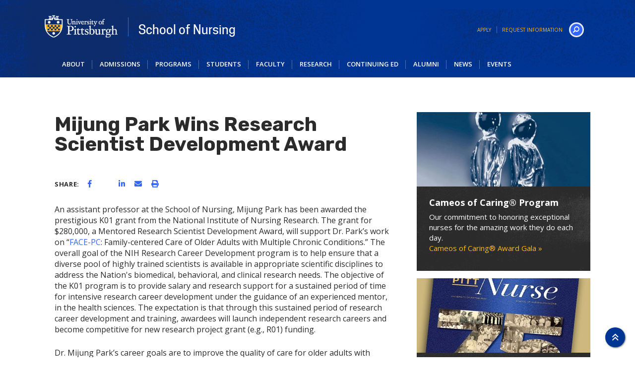

--- FILE ---
content_type: text/html; charset=utf-8
request_url: https://www.nursing.pitt.edu/news/mijung-park-wins-research-scientist-development-award
body_size: 41711
content:
<!DOCTYPE html>

<html lang="en" dir="ltr" prefix="content: http://purl.org/rss/1.0/modules/content/ dc: http://purl.org/dc/terms/ foaf: http://xmlns.com/foaf/0.1/ og: http://ogp.me/ns# rdfs: http://www.w3.org/2000/01/rdf-schema# sioc: http://rdfs.org/sioc/ns# sioct: http://rdfs.org/sioc/types# skos: http://www.w3.org/2004/02/skos/core# xsd: http://www.w3.org/2001/XMLSchema#">
<head>
  <meta charset="utf-8">
  <meta name="viewport" content="width=device-width, initial-scale=1.0">
  <meta http-equiv="X-UA-Compatible" content="IE=edge" /><script type="text/javascript">(window.NREUM||(NREUM={})).init={privacy:{cookies_enabled:true},ajax:{deny_list:["bam.nr-data.net"]},feature_flags:["soft_nav"],distributed_tracing:{enabled:true}};(window.NREUM||(NREUM={})).loader_config={agentID:"1103226244",accountID:"3863351",trustKey:"66686",xpid:"Vw4BUlVWCRABVFhTDgkHVFMJ",licenseKey:"NRJS-b63597897bd2010b0c3",applicationID:"1091980278",browserID:"1103226244"};;/*! For license information please see nr-loader-spa-1.308.0.min.js.LICENSE.txt */
(()=>{var e,t,r={384:(e,t,r)=>{"use strict";r.d(t,{NT:()=>a,US:()=>u,Zm:()=>o,bQ:()=>d,dV:()=>c,pV:()=>l});var n=r(6154),i=r(1863),s=r(1910);const a={beacon:"bam.nr-data.net",errorBeacon:"bam.nr-data.net"};function o(){return n.gm.NREUM||(n.gm.NREUM={}),void 0===n.gm.newrelic&&(n.gm.newrelic=n.gm.NREUM),n.gm.NREUM}function c(){let e=o();return e.o||(e.o={ST:n.gm.setTimeout,SI:n.gm.setImmediate||n.gm.setInterval,CT:n.gm.clearTimeout,XHR:n.gm.XMLHttpRequest,REQ:n.gm.Request,EV:n.gm.Event,PR:n.gm.Promise,MO:n.gm.MutationObserver,FETCH:n.gm.fetch,WS:n.gm.WebSocket},(0,s.i)(...Object.values(e.o))),e}function d(e,t){let r=o();r.initializedAgents??={},t.initializedAt={ms:(0,i.t)(),date:new Date},r.initializedAgents[e]=t}function u(e,t){o()[e]=t}function l(){return function(){let e=o();const t=e.info||{};e.info={beacon:a.beacon,errorBeacon:a.errorBeacon,...t}}(),function(){let e=o();const t=e.init||{};e.init={...t}}(),c(),function(){let e=o();const t=e.loader_config||{};e.loader_config={...t}}(),o()}},782:(e,t,r)=>{"use strict";r.d(t,{T:()=>n});const n=r(860).K7.pageViewTiming},860:(e,t,r)=>{"use strict";r.d(t,{$J:()=>u,K7:()=>c,P3:()=>d,XX:()=>i,Yy:()=>o,df:()=>s,qY:()=>n,v4:()=>a});const n="events",i="jserrors",s="browser/blobs",a="rum",o="browser/logs",c={ajax:"ajax",genericEvents:"generic_events",jserrors:i,logging:"logging",metrics:"metrics",pageAction:"page_action",pageViewEvent:"page_view_event",pageViewTiming:"page_view_timing",sessionReplay:"session_replay",sessionTrace:"session_trace",softNav:"soft_navigations",spa:"spa"},d={[c.pageViewEvent]:1,[c.pageViewTiming]:2,[c.metrics]:3,[c.jserrors]:4,[c.spa]:5,[c.ajax]:6,[c.sessionTrace]:7,[c.softNav]:8,[c.sessionReplay]:9,[c.logging]:10,[c.genericEvents]:11},u={[c.pageViewEvent]:a,[c.pageViewTiming]:n,[c.ajax]:n,[c.spa]:n,[c.softNav]:n,[c.metrics]:i,[c.jserrors]:i,[c.sessionTrace]:s,[c.sessionReplay]:s,[c.logging]:o,[c.genericEvents]:"ins"}},944:(e,t,r)=>{"use strict";r.d(t,{R:()=>i});var n=r(3241);function i(e,t){"function"==typeof console.debug&&(console.debug("New Relic Warning: https://github.com/newrelic/newrelic-browser-agent/blob/main/docs/warning-codes.md#".concat(e),t),(0,n.W)({agentIdentifier:null,drained:null,type:"data",name:"warn",feature:"warn",data:{code:e,secondary:t}}))}},993:(e,t,r)=>{"use strict";r.d(t,{A$:()=>s,ET:()=>a,TZ:()=>o,p_:()=>i});var n=r(860);const i={ERROR:"ERROR",WARN:"WARN",INFO:"INFO",DEBUG:"DEBUG",TRACE:"TRACE"},s={OFF:0,ERROR:1,WARN:2,INFO:3,DEBUG:4,TRACE:5},a="log",o=n.K7.logging},1541:(e,t,r)=>{"use strict";r.d(t,{U:()=>i,f:()=>n});const n={MFE:"MFE",BA:"BA"};function i(e,t){if(2!==t?.harvestEndpointVersion)return{};const r=t.agentRef.runtime.appMetadata.agents[0].entityGuid;return e?{"source.id":e.id,"source.name":e.name,"source.type":e.type,"parent.id":e.parent?.id||r,"parent.type":e.parent?.type||n.BA}:{"entity.guid":r,appId:t.agentRef.info.applicationID}}},1687:(e,t,r)=>{"use strict";r.d(t,{Ak:()=>d,Ze:()=>h,x3:()=>u});var n=r(3241),i=r(7836),s=r(3606),a=r(860),o=r(2646);const c={};function d(e,t){const r={staged:!1,priority:a.P3[t]||0};l(e),c[e].get(t)||c[e].set(t,r)}function u(e,t){e&&c[e]&&(c[e].get(t)&&c[e].delete(t),p(e,t,!1),c[e].size&&f(e))}function l(e){if(!e)throw new Error("agentIdentifier required");c[e]||(c[e]=new Map)}function h(e="",t="feature",r=!1){if(l(e),!e||!c[e].get(t)||r)return p(e,t);c[e].get(t).staged=!0,f(e)}function f(e){const t=Array.from(c[e]);t.every(([e,t])=>t.staged)&&(t.sort((e,t)=>e[1].priority-t[1].priority),t.forEach(([t])=>{c[e].delete(t),p(e,t)}))}function p(e,t,r=!0){const a=e?i.ee.get(e):i.ee,c=s.i.handlers;if(!a.aborted&&a.backlog&&c){if((0,n.W)({agentIdentifier:e,type:"lifecycle",name:"drain",feature:t}),r){const e=a.backlog[t],r=c[t];if(r){for(let t=0;e&&t<e.length;++t)g(e[t],r);Object.entries(r).forEach(([e,t])=>{Object.values(t||{}).forEach(t=>{t[0]?.on&&t[0]?.context()instanceof o.y&&t[0].on(e,t[1])})})}}a.isolatedBacklog||delete c[t],a.backlog[t]=null,a.emit("drain-"+t,[])}}function g(e,t){var r=e[1];Object.values(t[r]||{}).forEach(t=>{var r=e[0];if(t[0]===r){var n=t[1],i=e[3],s=e[2];n.apply(i,s)}})}},1738:(e,t,r)=>{"use strict";r.d(t,{U:()=>f,Y:()=>h});var n=r(3241),i=r(9908),s=r(1863),a=r(944),o=r(5701),c=r(3969),d=r(8362),u=r(860),l=r(4261);function h(e,t,r,s){const h=s||r;!h||h[e]&&h[e]!==d.d.prototype[e]||(h[e]=function(){(0,i.p)(c.xV,["API/"+e+"/called"],void 0,u.K7.metrics,r.ee),(0,n.W)({agentIdentifier:r.agentIdentifier,drained:!!o.B?.[r.agentIdentifier],type:"data",name:"api",feature:l.Pl+e,data:{}});try{return t.apply(this,arguments)}catch(e){(0,a.R)(23,e)}})}function f(e,t,r,n,a){const o=e.info;null===r?delete o.jsAttributes[t]:o.jsAttributes[t]=r,(a||null===r)&&(0,i.p)(l.Pl+n,[(0,s.t)(),t,r],void 0,"session",e.ee)}},1741:(e,t,r)=>{"use strict";r.d(t,{W:()=>s});var n=r(944),i=r(4261);class s{#e(e,...t){if(this[e]!==s.prototype[e])return this[e](...t);(0,n.R)(35,e)}addPageAction(e,t){return this.#e(i.hG,e,t)}register(e){return this.#e(i.eY,e)}recordCustomEvent(e,t){return this.#e(i.fF,e,t)}setPageViewName(e,t){return this.#e(i.Fw,e,t)}setCustomAttribute(e,t,r){return this.#e(i.cD,e,t,r)}noticeError(e,t){return this.#e(i.o5,e,t)}setUserId(e,t=!1){return this.#e(i.Dl,e,t)}setApplicationVersion(e){return this.#e(i.nb,e)}setErrorHandler(e){return this.#e(i.bt,e)}addRelease(e,t){return this.#e(i.k6,e,t)}log(e,t){return this.#e(i.$9,e,t)}start(){return this.#e(i.d3)}finished(e){return this.#e(i.BL,e)}recordReplay(){return this.#e(i.CH)}pauseReplay(){return this.#e(i.Tb)}addToTrace(e){return this.#e(i.U2,e)}setCurrentRouteName(e){return this.#e(i.PA,e)}interaction(e){return this.#e(i.dT,e)}wrapLogger(e,t,r){return this.#e(i.Wb,e,t,r)}measure(e,t){return this.#e(i.V1,e,t)}consent(e){return this.#e(i.Pv,e)}}},1863:(e,t,r)=>{"use strict";function n(){return Math.floor(performance.now())}r.d(t,{t:()=>n})},1910:(e,t,r)=>{"use strict";r.d(t,{i:()=>s});var n=r(944);const i=new Map;function s(...e){return e.every(e=>{if(i.has(e))return i.get(e);const t="function"==typeof e?e.toString():"",r=t.includes("[native code]"),s=t.includes("nrWrapper");return r||s||(0,n.R)(64,e?.name||t),i.set(e,r),r})}},2555:(e,t,r)=>{"use strict";r.d(t,{D:()=>o,f:()=>a});var n=r(384),i=r(8122);const s={beacon:n.NT.beacon,errorBeacon:n.NT.errorBeacon,licenseKey:void 0,applicationID:void 0,sa:void 0,queueTime:void 0,applicationTime:void 0,ttGuid:void 0,user:void 0,account:void 0,product:void 0,extra:void 0,jsAttributes:{},userAttributes:void 0,atts:void 0,transactionName:void 0,tNamePlain:void 0};function a(e){try{return!!e.licenseKey&&!!e.errorBeacon&&!!e.applicationID}catch(e){return!1}}const o=e=>(0,i.a)(e,s)},2614:(e,t,r)=>{"use strict";r.d(t,{BB:()=>a,H3:()=>n,g:()=>d,iL:()=>c,tS:()=>o,uh:()=>i,wk:()=>s});const n="NRBA",i="SESSION",s=144e5,a=18e5,o={STARTED:"session-started",PAUSE:"session-pause",RESET:"session-reset",RESUME:"session-resume",UPDATE:"session-update"},c={SAME_TAB:"same-tab",CROSS_TAB:"cross-tab"},d={OFF:0,FULL:1,ERROR:2}},2646:(e,t,r)=>{"use strict";r.d(t,{y:()=>n});class n{constructor(e){this.contextId=e}}},2843:(e,t,r)=>{"use strict";r.d(t,{G:()=>s,u:()=>i});var n=r(3878);function i(e,t=!1,r,i){(0,n.DD)("visibilitychange",function(){if(t)return void("hidden"===document.visibilityState&&e());e(document.visibilityState)},r,i)}function s(e,t,r){(0,n.sp)("pagehide",e,t,r)}},3241:(e,t,r)=>{"use strict";r.d(t,{W:()=>s});var n=r(6154);const i="newrelic";function s(e={}){try{n.gm.dispatchEvent(new CustomEvent(i,{detail:e}))}catch(e){}}},3304:(e,t,r)=>{"use strict";r.d(t,{A:()=>s});var n=r(7836);const i=()=>{const e=new WeakSet;return(t,r)=>{if("object"==typeof r&&null!==r){if(e.has(r))return;e.add(r)}return r}};function s(e){try{return JSON.stringify(e,i())??""}catch(e){try{n.ee.emit("internal-error",[e])}catch(e){}return""}}},3333:(e,t,r)=>{"use strict";r.d(t,{$v:()=>u,TZ:()=>n,Xh:()=>c,Zp:()=>i,kd:()=>d,mq:()=>o,nf:()=>a,qN:()=>s});const n=r(860).K7.genericEvents,i=["auxclick","click","copy","keydown","paste","scrollend"],s=["focus","blur"],a=4,o=1e3,c=2e3,d=["PageAction","UserAction","BrowserPerformance"],u={RESOURCES:"experimental.resources",REGISTER:"register"}},3434:(e,t,r)=>{"use strict";r.d(t,{Jt:()=>s,YM:()=>d});var n=r(7836),i=r(5607);const s="nr@original:".concat(i.W),a=50;var o=Object.prototype.hasOwnProperty,c=!1;function d(e,t){return e||(e=n.ee),r.inPlace=function(e,t,n,i,s){n||(n="");const a="-"===n.charAt(0);for(let o=0;o<t.length;o++){const c=t[o],d=e[c];l(d)||(e[c]=r(d,a?c+n:n,i,c,s))}},r.flag=s,r;function r(t,r,n,c,d){return l(t)?t:(r||(r=""),nrWrapper[s]=t,function(e,t,r){if(Object.defineProperty&&Object.keys)try{return Object.keys(e).forEach(function(r){Object.defineProperty(t,r,{get:function(){return e[r]},set:function(t){return e[r]=t,t}})}),t}catch(e){u([e],r)}for(var n in e)o.call(e,n)&&(t[n]=e[n])}(t,nrWrapper,e),nrWrapper);function nrWrapper(){var s,o,l,h;let f;try{o=this,s=[...arguments],l="function"==typeof n?n(s,o):n||{}}catch(t){u([t,"",[s,o,c],l],e)}i(r+"start",[s,o,c],l,d);const p=performance.now();let g;try{return h=t.apply(o,s),g=performance.now(),h}catch(e){throw g=performance.now(),i(r+"err",[s,o,e],l,d),f=e,f}finally{const e=g-p,t={start:p,end:g,duration:e,isLongTask:e>=a,methodName:c,thrownError:f};t.isLongTask&&i("long-task",[t,o],l,d),i(r+"end",[s,o,h],l,d)}}}function i(r,n,i,s){if(!c||t){var a=c;c=!0;try{e.emit(r,n,i,t,s)}catch(t){u([t,r,n,i],e)}c=a}}}function u(e,t){t||(t=n.ee);try{t.emit("internal-error",e)}catch(e){}}function l(e){return!(e&&"function"==typeof e&&e.apply&&!e[s])}},3606:(e,t,r)=>{"use strict";r.d(t,{i:()=>s});var n=r(9908);s.on=a;var i=s.handlers={};function s(e,t,r,s){a(s||n.d,i,e,t,r)}function a(e,t,r,i,s){s||(s="feature"),e||(e=n.d);var a=t[s]=t[s]||{};(a[r]=a[r]||[]).push([e,i])}},3738:(e,t,r)=>{"use strict";r.d(t,{He:()=>i,Kp:()=>o,Lc:()=>d,Rz:()=>u,TZ:()=>n,bD:()=>s,d3:()=>a,jx:()=>l,sl:()=>h,uP:()=>c});const n=r(860).K7.sessionTrace,i="bstResource",s="resource",a="-start",o="-end",c="fn"+a,d="fn"+o,u="pushState",l=1e3,h=3e4},3785:(e,t,r)=>{"use strict";r.d(t,{R:()=>c,b:()=>d});var n=r(9908),i=r(1863),s=r(860),a=r(3969),o=r(993);function c(e,t,r={},c=o.p_.INFO,d=!0,u,l=(0,i.t)()){(0,n.p)(a.xV,["API/logging/".concat(c.toLowerCase(),"/called")],void 0,s.K7.metrics,e),(0,n.p)(o.ET,[l,t,r,c,d,u],void 0,s.K7.logging,e)}function d(e){return"string"==typeof e&&Object.values(o.p_).some(t=>t===e.toUpperCase().trim())}},3878:(e,t,r)=>{"use strict";function n(e,t){return{capture:e,passive:!1,signal:t}}function i(e,t,r=!1,i){window.addEventListener(e,t,n(r,i))}function s(e,t,r=!1,i){document.addEventListener(e,t,n(r,i))}r.d(t,{DD:()=>s,jT:()=>n,sp:()=>i})},3962:(e,t,r)=>{"use strict";r.d(t,{AM:()=>a,O2:()=>l,OV:()=>s,Qu:()=>h,TZ:()=>c,ih:()=>f,pP:()=>o,t1:()=>u,tC:()=>i,wD:()=>d});var n=r(860);const i=["click","keydown","submit"],s="popstate",a="api",o="initialPageLoad",c=n.K7.softNav,d=5e3,u=500,l={INITIAL_PAGE_LOAD:"",ROUTE_CHANGE:1,UNSPECIFIED:2},h={INTERACTION:1,AJAX:2,CUSTOM_END:3,CUSTOM_TRACER:4},f={IP:"in progress",PF:"pending finish",FIN:"finished",CAN:"cancelled"}},3969:(e,t,r)=>{"use strict";r.d(t,{TZ:()=>n,XG:()=>o,rs:()=>i,xV:()=>a,z_:()=>s});const n=r(860).K7.metrics,i="sm",s="cm",a="storeSupportabilityMetrics",o="storeEventMetrics"},4234:(e,t,r)=>{"use strict";r.d(t,{W:()=>s});var n=r(7836),i=r(1687);class s{constructor(e,t){this.agentIdentifier=e,this.ee=n.ee.get(e),this.featureName=t,this.blocked=!1}deregisterDrain(){(0,i.x3)(this.agentIdentifier,this.featureName)}}},4261:(e,t,r)=>{"use strict";r.d(t,{$9:()=>u,BL:()=>c,CH:()=>p,Dl:()=>R,Fw:()=>w,PA:()=>v,Pl:()=>n,Pv:()=>A,Tb:()=>h,U2:()=>a,V1:()=>E,Wb:()=>T,bt:()=>y,cD:()=>b,d3:()=>x,dT:()=>d,eY:()=>g,fF:()=>f,hG:()=>s,hw:()=>i,k6:()=>o,nb:()=>m,o5:()=>l});const n="api-",i=n+"ixn-",s="addPageAction",a="addToTrace",o="addRelease",c="finished",d="interaction",u="log",l="noticeError",h="pauseReplay",f="recordCustomEvent",p="recordReplay",g="register",m="setApplicationVersion",v="setCurrentRouteName",b="setCustomAttribute",y="setErrorHandler",w="setPageViewName",R="setUserId",x="start",T="wrapLogger",E="measure",A="consent"},5205:(e,t,r)=>{"use strict";r.d(t,{j:()=>S});var n=r(384),i=r(1741);var s=r(2555),a=r(3333);const o=e=>{if(!e||"string"!=typeof e)return!1;try{document.createDocumentFragment().querySelector(e)}catch{return!1}return!0};var c=r(2614),d=r(944),u=r(8122);const l="[data-nr-mask]",h=e=>(0,u.a)(e,(()=>{const e={feature_flags:[],experimental:{allow_registered_children:!1,resources:!1},mask_selector:"*",block_selector:"[data-nr-block]",mask_input_options:{color:!1,date:!1,"datetime-local":!1,email:!1,month:!1,number:!1,range:!1,search:!1,tel:!1,text:!1,time:!1,url:!1,week:!1,textarea:!1,select:!1,password:!0}};return{ajax:{deny_list:void 0,block_internal:!0,enabled:!0,autoStart:!0},api:{get allow_registered_children(){return e.feature_flags.includes(a.$v.REGISTER)||e.experimental.allow_registered_children},set allow_registered_children(t){e.experimental.allow_registered_children=t},duplicate_registered_data:!1},browser_consent_mode:{enabled:!1},distributed_tracing:{enabled:void 0,exclude_newrelic_header:void 0,cors_use_newrelic_header:void 0,cors_use_tracecontext_headers:void 0,allowed_origins:void 0},get feature_flags(){return e.feature_flags},set feature_flags(t){e.feature_flags=t},generic_events:{enabled:!0,autoStart:!0},harvest:{interval:30},jserrors:{enabled:!0,autoStart:!0},logging:{enabled:!0,autoStart:!0},metrics:{enabled:!0,autoStart:!0},obfuscate:void 0,page_action:{enabled:!0},page_view_event:{enabled:!0,autoStart:!0},page_view_timing:{enabled:!0,autoStart:!0},performance:{capture_marks:!1,capture_measures:!1,capture_detail:!0,resources:{get enabled(){return e.feature_flags.includes(a.$v.RESOURCES)||e.experimental.resources},set enabled(t){e.experimental.resources=t},asset_types:[],first_party_domains:[],ignore_newrelic:!0}},privacy:{cookies_enabled:!0},proxy:{assets:void 0,beacon:void 0},session:{expiresMs:c.wk,inactiveMs:c.BB},session_replay:{autoStart:!0,enabled:!1,preload:!1,sampling_rate:10,error_sampling_rate:100,collect_fonts:!1,inline_images:!1,fix_stylesheets:!0,mask_all_inputs:!0,get mask_text_selector(){return e.mask_selector},set mask_text_selector(t){o(t)?e.mask_selector="".concat(t,",").concat(l):""===t||null===t?e.mask_selector=l:(0,d.R)(5,t)},get block_class(){return"nr-block"},get ignore_class(){return"nr-ignore"},get mask_text_class(){return"nr-mask"},get block_selector(){return e.block_selector},set block_selector(t){o(t)?e.block_selector+=",".concat(t):""!==t&&(0,d.R)(6,t)},get mask_input_options(){return e.mask_input_options},set mask_input_options(t){t&&"object"==typeof t?e.mask_input_options={...t,password:!0}:(0,d.R)(7,t)}},session_trace:{enabled:!0,autoStart:!0},soft_navigations:{enabled:!0,autoStart:!0},spa:{enabled:!0,autoStart:!0},ssl:void 0,user_actions:{enabled:!0,elementAttributes:["id","className","tagName","type"]}}})());var f=r(6154),p=r(9324);let g=0;const m={buildEnv:p.F3,distMethod:p.Xs,version:p.xv,originTime:f.WN},v={consented:!1},b={appMetadata:{},get consented(){return this.session?.state?.consent||v.consented},set consented(e){v.consented=e},customTransaction:void 0,denyList:void 0,disabled:!1,harvester:void 0,isolatedBacklog:!1,isRecording:!1,loaderType:void 0,maxBytes:3e4,obfuscator:void 0,onerror:void 0,ptid:void 0,releaseIds:{},session:void 0,timeKeeper:void 0,registeredEntities:[],jsAttributesMetadata:{bytes:0},get harvestCount(){return++g}},y=e=>{const t=(0,u.a)(e,b),r=Object.keys(m).reduce((e,t)=>(e[t]={value:m[t],writable:!1,configurable:!0,enumerable:!0},e),{});return Object.defineProperties(t,r)};var w=r(5701);const R=e=>{const t=e.startsWith("http");e+="/",r.p=t?e:"https://"+e};var x=r(7836),T=r(3241);const E={accountID:void 0,trustKey:void 0,agentID:void 0,licenseKey:void 0,applicationID:void 0,xpid:void 0},A=e=>(0,u.a)(e,E),_=new Set;function S(e,t={},r,a){let{init:o,info:c,loader_config:d,runtime:u={},exposed:l=!0}=t;if(!c){const e=(0,n.pV)();o=e.init,c=e.info,d=e.loader_config}e.init=h(o||{}),e.loader_config=A(d||{}),c.jsAttributes??={},f.bv&&(c.jsAttributes.isWorker=!0),e.info=(0,s.D)(c);const p=e.init,g=[c.beacon,c.errorBeacon];_.has(e.agentIdentifier)||(p.proxy.assets&&(R(p.proxy.assets),g.push(p.proxy.assets)),p.proxy.beacon&&g.push(p.proxy.beacon),e.beacons=[...g],function(e){const t=(0,n.pV)();Object.getOwnPropertyNames(i.W.prototype).forEach(r=>{const n=i.W.prototype[r];if("function"!=typeof n||"constructor"===n)return;let s=t[r];e[r]&&!1!==e.exposed&&"micro-agent"!==e.runtime?.loaderType&&(t[r]=(...t)=>{const n=e[r](...t);return s?s(...t):n})})}(e),(0,n.US)("activatedFeatures",w.B)),u.denyList=[...p.ajax.deny_list||[],...p.ajax.block_internal?g:[]],u.ptid=e.agentIdentifier,u.loaderType=r,e.runtime=y(u),_.has(e.agentIdentifier)||(e.ee=x.ee.get(e.agentIdentifier),e.exposed=l,(0,T.W)({agentIdentifier:e.agentIdentifier,drained:!!w.B?.[e.agentIdentifier],type:"lifecycle",name:"initialize",feature:void 0,data:e.config})),_.add(e.agentIdentifier)}},5270:(e,t,r)=>{"use strict";r.d(t,{Aw:()=>a,SR:()=>s,rF:()=>o});var n=r(384),i=r(7767);function s(e){return!!(0,n.dV)().o.MO&&(0,i.V)(e)&&!0===e?.session_trace.enabled}function a(e){return!0===e?.session_replay.preload&&s(e)}function o(e,t){try{if("string"==typeof t?.type){if("password"===t.type.toLowerCase())return"*".repeat(e?.length||0);if(void 0!==t?.dataset?.nrUnmask||t?.classList?.contains("nr-unmask"))return e}}catch(e){}return"string"==typeof e?e.replace(/[\S]/g,"*"):"*".repeat(e?.length||0)}},5289:(e,t,r)=>{"use strict";r.d(t,{GG:()=>a,Qr:()=>c,sB:()=>o});var n=r(3878),i=r(6389);function s(){return"undefined"==typeof document||"complete"===document.readyState}function a(e,t){if(s())return e();const r=(0,i.J)(e),a=setInterval(()=>{s()&&(clearInterval(a),r())},500);(0,n.sp)("load",r,t)}function o(e){if(s())return e();(0,n.DD)("DOMContentLoaded",e)}function c(e){if(s())return e();(0,n.sp)("popstate",e)}},5607:(e,t,r)=>{"use strict";r.d(t,{W:()=>n});const n=(0,r(9566).bz)()},5701:(e,t,r)=>{"use strict";r.d(t,{B:()=>s,t:()=>a});var n=r(3241);const i=new Set,s={};function a(e,t){const r=t.agentIdentifier;s[r]??={},e&&"object"==typeof e&&(i.has(r)||(t.ee.emit("rumresp",[e]),s[r]=e,i.add(r),(0,n.W)({agentIdentifier:r,loaded:!0,drained:!0,type:"lifecycle",name:"load",feature:void 0,data:e})))}},6154:(e,t,r)=>{"use strict";r.d(t,{OF:()=>d,RI:()=>i,WN:()=>h,bv:()=>s,eN:()=>f,gm:()=>a,lR:()=>l,m:()=>c,mw:()=>o,sb:()=>u});var n=r(1863);const i="undefined"!=typeof window&&!!window.document,s="undefined"!=typeof WorkerGlobalScope&&("undefined"!=typeof self&&self instanceof WorkerGlobalScope&&self.navigator instanceof WorkerNavigator||"undefined"!=typeof globalThis&&globalThis instanceof WorkerGlobalScope&&globalThis.navigator instanceof WorkerNavigator),a=i?window:"undefined"!=typeof WorkerGlobalScope&&("undefined"!=typeof self&&self instanceof WorkerGlobalScope&&self||"undefined"!=typeof globalThis&&globalThis instanceof WorkerGlobalScope&&globalThis),o=Boolean("hidden"===a?.document?.visibilityState),c=""+a?.location,d=/iPad|iPhone|iPod/.test(a.navigator?.userAgent),u=d&&"undefined"==typeof SharedWorker,l=(()=>{const e=a.navigator?.userAgent?.match(/Firefox[/\s](\d+\.\d+)/);return Array.isArray(e)&&e.length>=2?+e[1]:0})(),h=Date.now()-(0,n.t)(),f=()=>"undefined"!=typeof PerformanceNavigationTiming&&a?.performance?.getEntriesByType("navigation")?.[0]?.responseStart},6344:(e,t,r)=>{"use strict";r.d(t,{BB:()=>u,Qb:()=>l,TZ:()=>i,Ug:()=>a,Vh:()=>s,_s:()=>o,bc:()=>d,yP:()=>c});var n=r(2614);const i=r(860).K7.sessionReplay,s="errorDuringReplay",a=.12,o={DomContentLoaded:0,Load:1,FullSnapshot:2,IncrementalSnapshot:3,Meta:4,Custom:5},c={[n.g.ERROR]:15e3,[n.g.FULL]:3e5,[n.g.OFF]:0},d={RESET:{message:"Session was reset",sm:"Reset"},IMPORT:{message:"Recorder failed to import",sm:"Import"},TOO_MANY:{message:"429: Too Many Requests",sm:"Too-Many"},TOO_BIG:{message:"Payload was too large",sm:"Too-Big"},CROSS_TAB:{message:"Session Entity was set to OFF on another tab",sm:"Cross-Tab"},ENTITLEMENTS:{message:"Session Replay is not allowed and will not be started",sm:"Entitlement"}},u=5e3,l={API:"api",RESUME:"resume",SWITCH_TO_FULL:"switchToFull",INITIALIZE:"initialize",PRELOAD:"preload"}},6389:(e,t,r)=>{"use strict";function n(e,t=500,r={}){const n=r?.leading||!1;let i;return(...r)=>{n&&void 0===i&&(e.apply(this,r),i=setTimeout(()=>{i=clearTimeout(i)},t)),n||(clearTimeout(i),i=setTimeout(()=>{e.apply(this,r)},t))}}function i(e){let t=!1;return(...r)=>{t||(t=!0,e.apply(this,r))}}r.d(t,{J:()=>i,s:()=>n})},6630:(e,t,r)=>{"use strict";r.d(t,{T:()=>n});const n=r(860).K7.pageViewEvent},6774:(e,t,r)=>{"use strict";r.d(t,{T:()=>n});const n=r(860).K7.jserrors},7295:(e,t,r)=>{"use strict";r.d(t,{Xv:()=>a,gX:()=>i,iW:()=>s});var n=[];function i(e){if(!e||s(e))return!1;if(0===n.length)return!0;if("*"===n[0].hostname)return!1;for(var t=0;t<n.length;t++){var r=n[t];if(r.hostname.test(e.hostname)&&r.pathname.test(e.pathname))return!1}return!0}function s(e){return void 0===e.hostname}function a(e){if(n=[],e&&e.length)for(var t=0;t<e.length;t++){let r=e[t];if(!r)continue;if("*"===r)return void(n=[{hostname:"*"}]);0===r.indexOf("http://")?r=r.substring(7):0===r.indexOf("https://")&&(r=r.substring(8));const i=r.indexOf("/");let s,a;i>0?(s=r.substring(0,i),a=r.substring(i)):(s=r,a="*");let[c]=s.split(":");n.push({hostname:o(c),pathname:o(a,!0)})}}function o(e,t=!1){const r=e.replace(/[.+?^${}()|[\]\\]/g,e=>"\\"+e).replace(/\*/g,".*?");return new RegExp((t?"^":"")+r+"$")}},7485:(e,t,r)=>{"use strict";r.d(t,{D:()=>i});var n=r(6154);function i(e){if(0===(e||"").indexOf("data:"))return{protocol:"data"};try{const t=new URL(e,location.href),r={port:t.port,hostname:t.hostname,pathname:t.pathname,search:t.search,protocol:t.protocol.slice(0,t.protocol.indexOf(":")),sameOrigin:t.protocol===n.gm?.location?.protocol&&t.host===n.gm?.location?.host};return r.port&&""!==r.port||("http:"===t.protocol&&(r.port="80"),"https:"===t.protocol&&(r.port="443")),r.pathname&&""!==r.pathname?r.pathname.startsWith("/")||(r.pathname="/".concat(r.pathname)):r.pathname="/",r}catch(e){return{}}}},7699:(e,t,r)=>{"use strict";r.d(t,{It:()=>s,KC:()=>o,No:()=>i,qh:()=>a});var n=r(860);const i=16e3,s=1e6,a="SESSION_ERROR",o={[n.K7.logging]:!0,[n.K7.genericEvents]:!1,[n.K7.jserrors]:!1,[n.K7.ajax]:!1}},7767:(e,t,r)=>{"use strict";r.d(t,{V:()=>i});var n=r(6154);const i=e=>n.RI&&!0===e?.privacy.cookies_enabled},7836:(e,t,r)=>{"use strict";r.d(t,{P:()=>o,ee:()=>c});var n=r(384),i=r(8990),s=r(2646),a=r(5607);const o="nr@context:".concat(a.W),c=function e(t,r){var n={},a={},u={},l=!1;try{l=16===r.length&&d.initializedAgents?.[r]?.runtime.isolatedBacklog}catch(e){}var h={on:p,addEventListener:p,removeEventListener:function(e,t){var r=n[e];if(!r)return;for(var i=0;i<r.length;i++)r[i]===t&&r.splice(i,1)},emit:function(e,r,n,i,s){!1!==s&&(s=!0);if(c.aborted&&!i)return;t&&s&&t.emit(e,r,n);var o=f(n);g(e).forEach(e=>{e.apply(o,r)});var d=v()[a[e]];d&&d.push([h,e,r,o]);return o},get:m,listeners:g,context:f,buffer:function(e,t){const r=v();if(t=t||"feature",h.aborted)return;Object.entries(e||{}).forEach(([e,n])=>{a[n]=t,t in r||(r[t]=[])})},abort:function(){h._aborted=!0,Object.keys(h.backlog).forEach(e=>{delete h.backlog[e]})},isBuffering:function(e){return!!v()[a[e]]},debugId:r,backlog:l?{}:t&&"object"==typeof t.backlog?t.backlog:{},isolatedBacklog:l};return Object.defineProperty(h,"aborted",{get:()=>{let e=h._aborted||!1;return e||(t&&(e=t.aborted),e)}}),h;function f(e){return e&&e instanceof s.y?e:e?(0,i.I)(e,o,()=>new s.y(o)):new s.y(o)}function p(e,t){n[e]=g(e).concat(t)}function g(e){return n[e]||[]}function m(t){return u[t]=u[t]||e(h,t)}function v(){return h.backlog}}(void 0,"globalEE"),d=(0,n.Zm)();d.ee||(d.ee=c)},8122:(e,t,r)=>{"use strict";r.d(t,{a:()=>i});var n=r(944);function i(e,t){try{if(!e||"object"!=typeof e)return(0,n.R)(3);if(!t||"object"!=typeof t)return(0,n.R)(4);const r=Object.create(Object.getPrototypeOf(t),Object.getOwnPropertyDescriptors(t)),s=0===Object.keys(r).length?e:r;for(let a in s)if(void 0!==e[a])try{if(null===e[a]){r[a]=null;continue}Array.isArray(e[a])&&Array.isArray(t[a])?r[a]=Array.from(new Set([...e[a],...t[a]])):"object"==typeof e[a]&&"object"==typeof t[a]?r[a]=i(e[a],t[a]):r[a]=e[a]}catch(e){r[a]||(0,n.R)(1,e)}return r}catch(e){(0,n.R)(2,e)}}},8139:(e,t,r)=>{"use strict";r.d(t,{u:()=>h});var n=r(7836),i=r(3434),s=r(8990),a=r(6154);const o={},c=a.gm.XMLHttpRequest,d="addEventListener",u="removeEventListener",l="nr@wrapped:".concat(n.P);function h(e){var t=function(e){return(e||n.ee).get("events")}(e);if(o[t.debugId]++)return t;o[t.debugId]=1;var r=(0,i.YM)(t,!0);function h(e){r.inPlace(e,[d,u],"-",p)}function p(e,t){return e[1]}return"getPrototypeOf"in Object&&(a.RI&&f(document,h),c&&f(c.prototype,h),f(a.gm,h)),t.on(d+"-start",function(e,t){var n=e[1];if(null!==n&&("function"==typeof n||"object"==typeof n)&&"newrelic"!==e[0]){var i=(0,s.I)(n,l,function(){var e={object:function(){if("function"!=typeof n.handleEvent)return;return n.handleEvent.apply(n,arguments)},function:n}[typeof n];return e?r(e,"fn-",null,e.name||"anonymous"):n});this.wrapped=e[1]=i}}),t.on(u+"-start",function(e){e[1]=this.wrapped||e[1]}),t}function f(e,t,...r){let n=e;for(;"object"==typeof n&&!Object.prototype.hasOwnProperty.call(n,d);)n=Object.getPrototypeOf(n);n&&t(n,...r)}},8362:(e,t,r)=>{"use strict";r.d(t,{d:()=>s});var n=r(9566),i=r(1741);class s extends i.W{agentIdentifier=(0,n.LA)(16)}},8374:(e,t,r)=>{r.nc=(()=>{try{return document?.currentScript?.nonce}catch(e){}return""})()},8990:(e,t,r)=>{"use strict";r.d(t,{I:()=>i});var n=Object.prototype.hasOwnProperty;function i(e,t,r){if(n.call(e,t))return e[t];var i=r();if(Object.defineProperty&&Object.keys)try{return Object.defineProperty(e,t,{value:i,writable:!0,enumerable:!1}),i}catch(e){}return e[t]=i,i}},9119:(e,t,r)=>{"use strict";r.d(t,{L:()=>s});var n=/([^?#]*)[^#]*(#[^?]*|$).*/,i=/([^?#]*)().*/;function s(e,t){return e?e.replace(t?n:i,"$1$2"):e}},9300:(e,t,r)=>{"use strict";r.d(t,{T:()=>n});const n=r(860).K7.ajax},9324:(e,t,r)=>{"use strict";r.d(t,{AJ:()=>a,F3:()=>i,Xs:()=>s,Yq:()=>o,xv:()=>n});const n="1.308.0",i="PROD",s="CDN",a="@newrelic/rrweb",o="1.0.1"},9566:(e,t,r)=>{"use strict";r.d(t,{LA:()=>o,ZF:()=>c,bz:()=>a,el:()=>d});var n=r(6154);const i="xxxxxxxx-xxxx-4xxx-yxxx-xxxxxxxxxxxx";function s(e,t){return e?15&e[t]:16*Math.random()|0}function a(){const e=n.gm?.crypto||n.gm?.msCrypto;let t,r=0;return e&&e.getRandomValues&&(t=e.getRandomValues(new Uint8Array(30))),i.split("").map(e=>"x"===e?s(t,r++).toString(16):"y"===e?(3&s()|8).toString(16):e).join("")}function o(e){const t=n.gm?.crypto||n.gm?.msCrypto;let r,i=0;t&&t.getRandomValues&&(r=t.getRandomValues(new Uint8Array(e)));const a=[];for(var o=0;o<e;o++)a.push(s(r,i++).toString(16));return a.join("")}function c(){return o(16)}function d(){return o(32)}},9908:(e,t,r)=>{"use strict";r.d(t,{d:()=>n,p:()=>i});var n=r(7836).ee.get("handle");function i(e,t,r,i,s){s?(s.buffer([e],i),s.emit(e,t,r)):(n.buffer([e],i),n.emit(e,t,r))}}},n={};function i(e){var t=n[e];if(void 0!==t)return t.exports;var s=n[e]={exports:{}};return r[e](s,s.exports,i),s.exports}i.m=r,i.d=(e,t)=>{for(var r in t)i.o(t,r)&&!i.o(e,r)&&Object.defineProperty(e,r,{enumerable:!0,get:t[r]})},i.f={},i.e=e=>Promise.all(Object.keys(i.f).reduce((t,r)=>(i.f[r](e,t),t),[])),i.u=e=>({212:"nr-spa-compressor",249:"nr-spa-recorder",478:"nr-spa"}[e]+"-1.308.0.min.js"),i.o=(e,t)=>Object.prototype.hasOwnProperty.call(e,t),e={},t="NRBA-1.308.0.PROD:",i.l=(r,n,s,a)=>{if(e[r])e[r].push(n);else{var o,c;if(void 0!==s)for(var d=document.getElementsByTagName("script"),u=0;u<d.length;u++){var l=d[u];if(l.getAttribute("src")==r||l.getAttribute("data-webpack")==t+s){o=l;break}}if(!o){c=!0;var h={478:"sha512-RSfSVnmHk59T/uIPbdSE0LPeqcEdF4/+XhfJdBuccH5rYMOEZDhFdtnh6X6nJk7hGpzHd9Ujhsy7lZEz/ORYCQ==",249:"sha512-ehJXhmntm85NSqW4MkhfQqmeKFulra3klDyY0OPDUE+sQ3GokHlPh1pmAzuNy//3j4ac6lzIbmXLvGQBMYmrkg==",212:"sha512-B9h4CR46ndKRgMBcK+j67uSR2RCnJfGefU+A7FrgR/k42ovXy5x/MAVFiSvFxuVeEk/pNLgvYGMp1cBSK/G6Fg=="};(o=document.createElement("script")).charset="utf-8",i.nc&&o.setAttribute("nonce",i.nc),o.setAttribute("data-webpack",t+s),o.src=r,0!==o.src.indexOf(window.location.origin+"/")&&(o.crossOrigin="anonymous"),h[a]&&(o.integrity=h[a])}e[r]=[n];var f=(t,n)=>{o.onerror=o.onload=null,clearTimeout(p);var i=e[r];if(delete e[r],o.parentNode&&o.parentNode.removeChild(o),i&&i.forEach(e=>e(n)),t)return t(n)},p=setTimeout(f.bind(null,void 0,{type:"timeout",target:o}),12e4);o.onerror=f.bind(null,o.onerror),o.onload=f.bind(null,o.onload),c&&document.head.appendChild(o)}},i.r=e=>{"undefined"!=typeof Symbol&&Symbol.toStringTag&&Object.defineProperty(e,Symbol.toStringTag,{value:"Module"}),Object.defineProperty(e,"__esModule",{value:!0})},i.p="https://js-agent.newrelic.com/",(()=>{var e={38:0,788:0};i.f.j=(t,r)=>{var n=i.o(e,t)?e[t]:void 0;if(0!==n)if(n)r.push(n[2]);else{var s=new Promise((r,i)=>n=e[t]=[r,i]);r.push(n[2]=s);var a=i.p+i.u(t),o=new Error;i.l(a,r=>{if(i.o(e,t)&&(0!==(n=e[t])&&(e[t]=void 0),n)){var s=r&&("load"===r.type?"missing":r.type),a=r&&r.target&&r.target.src;o.message="Loading chunk "+t+" failed: ("+s+": "+a+")",o.name="ChunkLoadError",o.type=s,o.request=a,n[1](o)}},"chunk-"+t,t)}};var t=(t,r)=>{var n,s,[a,o,c]=r,d=0;if(a.some(t=>0!==e[t])){for(n in o)i.o(o,n)&&(i.m[n]=o[n]);if(c)c(i)}for(t&&t(r);d<a.length;d++)s=a[d],i.o(e,s)&&e[s]&&e[s][0](),e[s]=0},r=self["webpackChunk:NRBA-1.308.0.PROD"]=self["webpackChunk:NRBA-1.308.0.PROD"]||[];r.forEach(t.bind(null,0)),r.push=t.bind(null,r.push.bind(r))})(),(()=>{"use strict";i(8374);var e=i(8362),t=i(860);const r=Object.values(t.K7);var n=i(5205);var s=i(9908),a=i(1863),o=i(4261),c=i(1738);var d=i(1687),u=i(4234),l=i(5289),h=i(6154),f=i(944),p=i(5270),g=i(7767),m=i(6389),v=i(7699);class b extends u.W{constructor(e,t){super(e.agentIdentifier,t),this.agentRef=e,this.abortHandler=void 0,this.featAggregate=void 0,this.loadedSuccessfully=void 0,this.onAggregateImported=new Promise(e=>{this.loadedSuccessfully=e}),this.deferred=Promise.resolve(),!1===e.init[this.featureName].autoStart?this.deferred=new Promise((t,r)=>{this.ee.on("manual-start-all",(0,m.J)(()=>{(0,d.Ak)(e.agentIdentifier,this.featureName),t()}))}):(0,d.Ak)(e.agentIdentifier,t)}importAggregator(e,t,r={}){if(this.featAggregate)return;const n=async()=>{let n;await this.deferred;try{if((0,g.V)(e.init)){const{setupAgentSession:t}=await i.e(478).then(i.bind(i,8766));n=t(e)}}catch(e){(0,f.R)(20,e),this.ee.emit("internal-error",[e]),(0,s.p)(v.qh,[e],void 0,this.featureName,this.ee)}try{if(!this.#t(this.featureName,n,e.init))return(0,d.Ze)(this.agentIdentifier,this.featureName),void this.loadedSuccessfully(!1);const{Aggregate:i}=await t();this.featAggregate=new i(e,r),e.runtime.harvester.initializedAggregates.push(this.featAggregate),this.loadedSuccessfully(!0)}catch(e){(0,f.R)(34,e),this.abortHandler?.(),(0,d.Ze)(this.agentIdentifier,this.featureName,!0),this.loadedSuccessfully(!1),this.ee&&this.ee.abort()}};h.RI?(0,l.GG)(()=>n(),!0):n()}#t(e,r,n){if(this.blocked)return!1;switch(e){case t.K7.sessionReplay:return(0,p.SR)(n)&&!!r;case t.K7.sessionTrace:return!!r;default:return!0}}}var y=i(6630),w=i(2614),R=i(3241);class x extends b{static featureName=y.T;constructor(e){var t;super(e,y.T),this.setupInspectionEvents(e.agentIdentifier),t=e,(0,c.Y)(o.Fw,function(e,r){"string"==typeof e&&("/"!==e.charAt(0)&&(e="/"+e),t.runtime.customTransaction=(r||"http://custom.transaction")+e,(0,s.p)(o.Pl+o.Fw,[(0,a.t)()],void 0,void 0,t.ee))},t),this.importAggregator(e,()=>i.e(478).then(i.bind(i,2467)))}setupInspectionEvents(e){const t=(t,r)=>{t&&(0,R.W)({agentIdentifier:e,timeStamp:t.timeStamp,loaded:"complete"===t.target.readyState,type:"window",name:r,data:t.target.location+""})};(0,l.sB)(e=>{t(e,"DOMContentLoaded")}),(0,l.GG)(e=>{t(e,"load")}),(0,l.Qr)(e=>{t(e,"navigate")}),this.ee.on(w.tS.UPDATE,(t,r)=>{(0,R.W)({agentIdentifier:e,type:"lifecycle",name:"session",data:r})})}}var T=i(384);class E extends e.d{constructor(e){var t;(super(),h.gm)?(this.features={},(0,T.bQ)(this.agentIdentifier,this),this.desiredFeatures=new Set(e.features||[]),this.desiredFeatures.add(x),(0,n.j)(this,e,e.loaderType||"agent"),t=this,(0,c.Y)(o.cD,function(e,r,n=!1){if("string"==typeof e){if(["string","number","boolean"].includes(typeof r)||null===r)return(0,c.U)(t,e,r,o.cD,n);(0,f.R)(40,typeof r)}else(0,f.R)(39,typeof e)},t),function(e){(0,c.Y)(o.Dl,function(t,r=!1){if("string"!=typeof t&&null!==t)return void(0,f.R)(41,typeof t);const n=e.info.jsAttributes["enduser.id"];r&&null!=n&&n!==t?(0,s.p)(o.Pl+"setUserIdAndResetSession",[t],void 0,"session",e.ee):(0,c.U)(e,"enduser.id",t,o.Dl,!0)},e)}(this),function(e){(0,c.Y)(o.nb,function(t){if("string"==typeof t||null===t)return(0,c.U)(e,"application.version",t,o.nb,!1);(0,f.R)(42,typeof t)},e)}(this),function(e){(0,c.Y)(o.d3,function(){e.ee.emit("manual-start-all")},e)}(this),function(e){(0,c.Y)(o.Pv,function(t=!0){if("boolean"==typeof t){if((0,s.p)(o.Pl+o.Pv,[t],void 0,"session",e.ee),e.runtime.consented=t,t){const t=e.features.page_view_event;t.onAggregateImported.then(e=>{const r=t.featAggregate;e&&!r.sentRum&&r.sendRum()})}}else(0,f.R)(65,typeof t)},e)}(this),this.run()):(0,f.R)(21)}get config(){return{info:this.info,init:this.init,loader_config:this.loader_config,runtime:this.runtime}}get api(){return this}run(){try{const e=function(e){const t={};return r.forEach(r=>{t[r]=!!e[r]?.enabled}),t}(this.init),n=[...this.desiredFeatures];n.sort((e,r)=>t.P3[e.featureName]-t.P3[r.featureName]),n.forEach(r=>{if(!e[r.featureName]&&r.featureName!==t.K7.pageViewEvent)return;if(r.featureName===t.K7.spa)return void(0,f.R)(67);const n=function(e){switch(e){case t.K7.ajax:return[t.K7.jserrors];case t.K7.sessionTrace:return[t.K7.ajax,t.K7.pageViewEvent];case t.K7.sessionReplay:return[t.K7.sessionTrace];case t.K7.pageViewTiming:return[t.K7.pageViewEvent];default:return[]}}(r.featureName).filter(e=>!(e in this.features));n.length>0&&(0,f.R)(36,{targetFeature:r.featureName,missingDependencies:n}),this.features[r.featureName]=new r(this)})}catch(e){(0,f.R)(22,e);for(const e in this.features)this.features[e].abortHandler?.();const t=(0,T.Zm)();delete t.initializedAgents[this.agentIdentifier]?.features,delete this.sharedAggregator;return t.ee.get(this.agentIdentifier).abort(),!1}}}var A=i(2843),_=i(782);class S extends b{static featureName=_.T;constructor(e){super(e,_.T),h.RI&&((0,A.u)(()=>(0,s.p)("docHidden",[(0,a.t)()],void 0,_.T,this.ee),!0),(0,A.G)(()=>(0,s.p)("winPagehide",[(0,a.t)()],void 0,_.T,this.ee)),this.importAggregator(e,()=>i.e(478).then(i.bind(i,9917))))}}var O=i(3969);class I extends b{static featureName=O.TZ;constructor(e){super(e,O.TZ),h.RI&&document.addEventListener("securitypolicyviolation",e=>{(0,s.p)(O.xV,["Generic/CSPViolation/Detected"],void 0,this.featureName,this.ee)}),this.importAggregator(e,()=>i.e(478).then(i.bind(i,6555)))}}var N=i(6774),P=i(3878),k=i(3304);class D{constructor(e,t,r,n,i){this.name="UncaughtError",this.message="string"==typeof e?e:(0,k.A)(e),this.sourceURL=t,this.line=r,this.column=n,this.__newrelic=i}}function C(e){return M(e)?e:new D(void 0!==e?.message?e.message:e,e?.filename||e?.sourceURL,e?.lineno||e?.line,e?.colno||e?.col,e?.__newrelic,e?.cause)}function j(e){const t="Unhandled Promise Rejection: ";if(!e?.reason)return;if(M(e.reason)){try{e.reason.message.startsWith(t)||(e.reason.message=t+e.reason.message)}catch(e){}return C(e.reason)}const r=C(e.reason);return(r.message||"").startsWith(t)||(r.message=t+r.message),r}function L(e){if(e.error instanceof SyntaxError&&!/:\d+$/.test(e.error.stack?.trim())){const t=new D(e.message,e.filename,e.lineno,e.colno,e.error.__newrelic,e.cause);return t.name=SyntaxError.name,t}return M(e.error)?e.error:C(e)}function M(e){return e instanceof Error&&!!e.stack}function H(e,r,n,i,o=(0,a.t)()){"string"==typeof e&&(e=new Error(e)),(0,s.p)("err",[e,o,!1,r,n.runtime.isRecording,void 0,i],void 0,t.K7.jserrors,n.ee),(0,s.p)("uaErr",[],void 0,t.K7.genericEvents,n.ee)}var B=i(1541),K=i(993),W=i(3785);function U(e,{customAttributes:t={},level:r=K.p_.INFO}={},n,i,s=(0,a.t)()){(0,W.R)(n.ee,e,t,r,!1,i,s)}function F(e,r,n,i,c=(0,a.t)()){(0,s.p)(o.Pl+o.hG,[c,e,r,i],void 0,t.K7.genericEvents,n.ee)}function V(e,r,n,i,c=(0,a.t)()){const{start:d,end:u,customAttributes:l}=r||{},h={customAttributes:l||{}};if("object"!=typeof h.customAttributes||"string"!=typeof e||0===e.length)return void(0,f.R)(57);const p=(e,t)=>null==e?t:"number"==typeof e?e:e instanceof PerformanceMark?e.startTime:Number.NaN;if(h.start=p(d,0),h.end=p(u,c),Number.isNaN(h.start)||Number.isNaN(h.end))(0,f.R)(57);else{if(h.duration=h.end-h.start,!(h.duration<0))return(0,s.p)(o.Pl+o.V1,[h,e,i],void 0,t.K7.genericEvents,n.ee),h;(0,f.R)(58)}}function G(e,r={},n,i,c=(0,a.t)()){(0,s.p)(o.Pl+o.fF,[c,e,r,i],void 0,t.K7.genericEvents,n.ee)}function z(e){(0,c.Y)(o.eY,function(t){return Y(e,t)},e)}function Y(e,r,n){(0,f.R)(54,"newrelic.register"),r||={},r.type=B.f.MFE,r.licenseKey||=e.info.licenseKey,r.blocked=!1,r.parent=n||{},Array.isArray(r.tags)||(r.tags=[]);const i={};r.tags.forEach(e=>{"name"!==e&&"id"!==e&&(i["source.".concat(e)]=!0)}),r.isolated??=!0;let o=()=>{};const c=e.runtime.registeredEntities;if(!r.isolated){const e=c.find(({metadata:{target:{id:e}}})=>e===r.id&&!r.isolated);if(e)return e}const d=e=>{r.blocked=!0,o=e};function u(e){return"string"==typeof e&&!!e.trim()&&e.trim().length<501||"number"==typeof e}e.init.api.allow_registered_children||d((0,m.J)(()=>(0,f.R)(55))),u(r.id)&&u(r.name)||d((0,m.J)(()=>(0,f.R)(48,r)));const l={addPageAction:(t,n={})=>g(F,[t,{...i,...n},e],r),deregister:()=>{d((0,m.J)(()=>(0,f.R)(68)))},log:(t,n={})=>g(U,[t,{...n,customAttributes:{...i,...n.customAttributes||{}}},e],r),measure:(t,n={})=>g(V,[t,{...n,customAttributes:{...i,...n.customAttributes||{}}},e],r),noticeError:(t,n={})=>g(H,[t,{...i,...n},e],r),register:(t={})=>g(Y,[e,t],l.metadata.target),recordCustomEvent:(t,n={})=>g(G,[t,{...i,...n},e],r),setApplicationVersion:e=>p("application.version",e),setCustomAttribute:(e,t)=>p(e,t),setUserId:e=>p("enduser.id",e),metadata:{customAttributes:i,target:r}},h=()=>(r.blocked&&o(),r.blocked);h()||c.push(l);const p=(e,t)=>{h()||(i[e]=t)},g=(r,n,i)=>{if(h())return;const o=(0,a.t)();(0,s.p)(O.xV,["API/register/".concat(r.name,"/called")],void 0,t.K7.metrics,e.ee);try{if(e.init.api.duplicate_registered_data&&"register"!==r.name){let e=n;if(n[1]instanceof Object){const t={"child.id":i.id,"child.type":i.type};e="customAttributes"in n[1]?[n[0],{...n[1],customAttributes:{...n[1].customAttributes,...t}},...n.slice(2)]:[n[0],{...n[1],...t},...n.slice(2)]}r(...e,void 0,o)}return r(...n,i,o)}catch(e){(0,f.R)(50,e)}};return l}class Z extends b{static featureName=N.T;constructor(e){var t;super(e,N.T),t=e,(0,c.Y)(o.o5,(e,r)=>H(e,r,t),t),function(e){(0,c.Y)(o.bt,function(t){e.runtime.onerror=t},e)}(e),function(e){let t=0;(0,c.Y)(o.k6,function(e,r){++t>10||(this.runtime.releaseIds[e.slice(-200)]=(""+r).slice(-200))},e)}(e),z(e);try{this.removeOnAbort=new AbortController}catch(e){}this.ee.on("internal-error",(t,r)=>{this.abortHandler&&(0,s.p)("ierr",[C(t),(0,a.t)(),!0,{},e.runtime.isRecording,r],void 0,this.featureName,this.ee)}),h.gm.addEventListener("unhandledrejection",t=>{this.abortHandler&&(0,s.p)("err",[j(t),(0,a.t)(),!1,{unhandledPromiseRejection:1},e.runtime.isRecording],void 0,this.featureName,this.ee)},(0,P.jT)(!1,this.removeOnAbort?.signal)),h.gm.addEventListener("error",t=>{this.abortHandler&&(0,s.p)("err",[L(t),(0,a.t)(),!1,{},e.runtime.isRecording],void 0,this.featureName,this.ee)},(0,P.jT)(!1,this.removeOnAbort?.signal)),this.abortHandler=this.#r,this.importAggregator(e,()=>i.e(478).then(i.bind(i,2176)))}#r(){this.removeOnAbort?.abort(),this.abortHandler=void 0}}var q=i(8990);let X=1;function J(e){const t=typeof e;return!e||"object"!==t&&"function"!==t?-1:e===h.gm?0:(0,q.I)(e,"nr@id",function(){return X++})}function Q(e){if("string"==typeof e&&e.length)return e.length;if("object"==typeof e){if("undefined"!=typeof ArrayBuffer&&e instanceof ArrayBuffer&&e.byteLength)return e.byteLength;if("undefined"!=typeof Blob&&e instanceof Blob&&e.size)return e.size;if(!("undefined"!=typeof FormData&&e instanceof FormData))try{return(0,k.A)(e).length}catch(e){return}}}var ee=i(8139),te=i(7836),re=i(3434);const ne={},ie=["open","send"];function se(e){var t=e||te.ee;const r=function(e){return(e||te.ee).get("xhr")}(t);if(void 0===h.gm.XMLHttpRequest)return r;if(ne[r.debugId]++)return r;ne[r.debugId]=1,(0,ee.u)(t);var n=(0,re.YM)(r),i=h.gm.XMLHttpRequest,s=h.gm.MutationObserver,a=h.gm.Promise,o=h.gm.setInterval,c="readystatechange",d=["onload","onerror","onabort","onloadstart","onloadend","onprogress","ontimeout"],u=[],l=h.gm.XMLHttpRequest=function(e){const t=new i(e),s=r.context(t);try{r.emit("new-xhr",[t],s),t.addEventListener(c,(a=s,function(){var e=this;e.readyState>3&&!a.resolved&&(a.resolved=!0,r.emit("xhr-resolved",[],e)),n.inPlace(e,d,"fn-",y)}),(0,P.jT)(!1))}catch(e){(0,f.R)(15,e);try{r.emit("internal-error",[e])}catch(e){}}var a;return t};function p(e,t){n.inPlace(t,["onreadystatechange"],"fn-",y)}if(function(e,t){for(var r in e)t[r]=e[r]}(i,l),l.prototype=i.prototype,n.inPlace(l.prototype,ie,"-xhr-",y),r.on("send-xhr-start",function(e,t){p(e,t),function(e){u.push(e),s&&(g?g.then(b):o?o(b):(m=-m,v.data=m))}(t)}),r.on("open-xhr-start",p),s){var g=a&&a.resolve();if(!o&&!a){var m=1,v=document.createTextNode(m);new s(b).observe(v,{characterData:!0})}}else t.on("fn-end",function(e){e[0]&&e[0].type===c||b()});function b(){for(var e=0;e<u.length;e++)p(0,u[e]);u.length&&(u=[])}function y(e,t){return t}return r}var ae="fetch-",oe=ae+"body-",ce=["arrayBuffer","blob","json","text","formData"],de=h.gm.Request,ue=h.gm.Response,le="prototype";const he={};function fe(e){const t=function(e){return(e||te.ee).get("fetch")}(e);if(!(de&&ue&&h.gm.fetch))return t;if(he[t.debugId]++)return t;function r(e,r,n){var i=e[r];"function"==typeof i&&(e[r]=function(){var e,r=[...arguments],s={};t.emit(n+"before-start",[r],s),s[te.P]&&s[te.P].dt&&(e=s[te.P].dt);var a=i.apply(this,r);return t.emit(n+"start",[r,e],a),a.then(function(e){return t.emit(n+"end",[null,e],a),e},function(e){throw t.emit(n+"end",[e],a),e})})}return he[t.debugId]=1,ce.forEach(e=>{r(de[le],e,oe),r(ue[le],e,oe)}),r(h.gm,"fetch",ae),t.on(ae+"end",function(e,r){var n=this;if(r){var i=r.headers.get("content-length");null!==i&&(n.rxSize=i),t.emit(ae+"done",[null,r],n)}else t.emit(ae+"done",[e],n)}),t}var pe=i(7485),ge=i(9566);class me{constructor(e){this.agentRef=e}generateTracePayload(e){const t=this.agentRef.loader_config;if(!this.shouldGenerateTrace(e)||!t)return null;var r=(t.accountID||"").toString()||null,n=(t.agentID||"").toString()||null,i=(t.trustKey||"").toString()||null;if(!r||!n)return null;var s=(0,ge.ZF)(),a=(0,ge.el)(),o=Date.now(),c={spanId:s,traceId:a,timestamp:o};return(e.sameOrigin||this.isAllowedOrigin(e)&&this.useTraceContextHeadersForCors())&&(c.traceContextParentHeader=this.generateTraceContextParentHeader(s,a),c.traceContextStateHeader=this.generateTraceContextStateHeader(s,o,r,n,i)),(e.sameOrigin&&!this.excludeNewrelicHeader()||!e.sameOrigin&&this.isAllowedOrigin(e)&&this.useNewrelicHeaderForCors())&&(c.newrelicHeader=this.generateTraceHeader(s,a,o,r,n,i)),c}generateTraceContextParentHeader(e,t){return"00-"+t+"-"+e+"-01"}generateTraceContextStateHeader(e,t,r,n,i){return i+"@nr=0-1-"+r+"-"+n+"-"+e+"----"+t}generateTraceHeader(e,t,r,n,i,s){if(!("function"==typeof h.gm?.btoa))return null;var a={v:[0,1],d:{ty:"Browser",ac:n,ap:i,id:e,tr:t,ti:r}};return s&&n!==s&&(a.d.tk=s),btoa((0,k.A)(a))}shouldGenerateTrace(e){return this.agentRef.init?.distributed_tracing?.enabled&&this.isAllowedOrigin(e)}isAllowedOrigin(e){var t=!1;const r=this.agentRef.init?.distributed_tracing;if(e.sameOrigin)t=!0;else if(r?.allowed_origins instanceof Array)for(var n=0;n<r.allowed_origins.length;n++){var i=(0,pe.D)(r.allowed_origins[n]);if(e.hostname===i.hostname&&e.protocol===i.protocol&&e.port===i.port){t=!0;break}}return t}excludeNewrelicHeader(){var e=this.agentRef.init?.distributed_tracing;return!!e&&!!e.exclude_newrelic_header}useNewrelicHeaderForCors(){var e=this.agentRef.init?.distributed_tracing;return!!e&&!1!==e.cors_use_newrelic_header}useTraceContextHeadersForCors(){var e=this.agentRef.init?.distributed_tracing;return!!e&&!!e.cors_use_tracecontext_headers}}var ve=i(9300),be=i(7295);function ye(e){return"string"==typeof e?e:e instanceof(0,T.dV)().o.REQ?e.url:h.gm?.URL&&e instanceof URL?e.href:void 0}var we=["load","error","abort","timeout"],Re=we.length,xe=(0,T.dV)().o.REQ,Te=(0,T.dV)().o.XHR;const Ee="X-NewRelic-App-Data";class Ae extends b{static featureName=ve.T;constructor(e){super(e,ve.T),this.dt=new me(e),this.handler=(e,t,r,n)=>(0,s.p)(e,t,r,n,this.ee);try{const e={xmlhttprequest:"xhr",fetch:"fetch",beacon:"beacon"};h.gm?.performance?.getEntriesByType("resource").forEach(r=>{if(r.initiatorType in e&&0!==r.responseStatus){const n={status:r.responseStatus},i={rxSize:r.transferSize,duration:Math.floor(r.duration),cbTime:0};_e(n,r.name),this.handler("xhr",[n,i,r.startTime,r.responseEnd,e[r.initiatorType]],void 0,t.K7.ajax)}})}catch(e){}fe(this.ee),se(this.ee),function(e,r,n,i){function o(e){var t=this;t.totalCbs=0,t.called=0,t.cbTime=0,t.end=T,t.ended=!1,t.xhrGuids={},t.lastSize=null,t.loadCaptureCalled=!1,t.params=this.params||{},t.metrics=this.metrics||{},t.latestLongtaskEnd=0,e.addEventListener("load",function(r){E(t,e)},(0,P.jT)(!1)),h.lR||e.addEventListener("progress",function(e){t.lastSize=e.loaded},(0,P.jT)(!1))}function c(e){this.params={method:e[0]},_e(this,e[1]),this.metrics={}}function d(t,r){e.loader_config.xpid&&this.sameOrigin&&r.setRequestHeader("X-NewRelic-ID",e.loader_config.xpid);var n=i.generateTracePayload(this.parsedOrigin);if(n){var s=!1;n.newrelicHeader&&(r.setRequestHeader("newrelic",n.newrelicHeader),s=!0),n.traceContextParentHeader&&(r.setRequestHeader("traceparent",n.traceContextParentHeader),n.traceContextStateHeader&&r.setRequestHeader("tracestate",n.traceContextStateHeader),s=!0),s&&(this.dt=n)}}function u(e,t){var n=this.metrics,i=e[0],s=this;if(n&&i){var o=Q(i);o&&(n.txSize=o)}this.startTime=(0,a.t)(),this.body=i,this.listener=function(e){try{"abort"!==e.type||s.loadCaptureCalled||(s.params.aborted=!0),("load"!==e.type||s.called===s.totalCbs&&(s.onloadCalled||"function"!=typeof t.onload)&&"function"==typeof s.end)&&s.end(t)}catch(e){try{r.emit("internal-error",[e])}catch(e){}}};for(var c=0;c<Re;c++)t.addEventListener(we[c],this.listener,(0,P.jT)(!1))}function l(e,t,r){this.cbTime+=e,t?this.onloadCalled=!0:this.called+=1,this.called!==this.totalCbs||!this.onloadCalled&&"function"==typeof r.onload||"function"!=typeof this.end||this.end(r)}function f(e,t){var r=""+J(e)+!!t;this.xhrGuids&&!this.xhrGuids[r]&&(this.xhrGuids[r]=!0,this.totalCbs+=1)}function p(e,t){var r=""+J(e)+!!t;this.xhrGuids&&this.xhrGuids[r]&&(delete this.xhrGuids[r],this.totalCbs-=1)}function g(){this.endTime=(0,a.t)()}function m(e,t){t instanceof Te&&"load"===e[0]&&r.emit("xhr-load-added",[e[1],e[2]],t)}function v(e,t){t instanceof Te&&"load"===e[0]&&r.emit("xhr-load-removed",[e[1],e[2]],t)}function b(e,t,r){t instanceof Te&&("onload"===r&&(this.onload=!0),("load"===(e[0]&&e[0].type)||this.onload)&&(this.xhrCbStart=(0,a.t)()))}function y(e,t){this.xhrCbStart&&r.emit("xhr-cb-time",[(0,a.t)()-this.xhrCbStart,this.onload,t],t)}function w(e){var t,r=e[1]||{};if("string"==typeof e[0]?0===(t=e[0]).length&&h.RI&&(t=""+h.gm.location.href):e[0]&&e[0].url?t=e[0].url:h.gm?.URL&&e[0]&&e[0]instanceof URL?t=e[0].href:"function"==typeof e[0].toString&&(t=e[0].toString()),"string"==typeof t&&0!==t.length){t&&(this.parsedOrigin=(0,pe.D)(t),this.sameOrigin=this.parsedOrigin.sameOrigin);var n=i.generateTracePayload(this.parsedOrigin);if(n&&(n.newrelicHeader||n.traceContextParentHeader))if(e[0]&&e[0].headers)o(e[0].headers,n)&&(this.dt=n);else{var s={};for(var a in r)s[a]=r[a];s.headers=new Headers(r.headers||{}),o(s.headers,n)&&(this.dt=n),e.length>1?e[1]=s:e.push(s)}}function o(e,t){var r=!1;return t.newrelicHeader&&(e.set("newrelic",t.newrelicHeader),r=!0),t.traceContextParentHeader&&(e.set("traceparent",t.traceContextParentHeader),t.traceContextStateHeader&&e.set("tracestate",t.traceContextStateHeader),r=!0),r}}function R(e,t){this.params={},this.metrics={},this.startTime=(0,a.t)(),this.dt=t,e.length>=1&&(this.target=e[0]),e.length>=2&&(this.opts=e[1]);var r=this.opts||{},n=this.target;_e(this,ye(n));var i=(""+(n&&n instanceof xe&&n.method||r.method||"GET")).toUpperCase();this.params.method=i,this.body=r.body,this.txSize=Q(r.body)||0}function x(e,r){if(this.endTime=(0,a.t)(),this.params||(this.params={}),(0,be.iW)(this.params))return;let i;this.params.status=r?r.status:0,"string"==typeof this.rxSize&&this.rxSize.length>0&&(i=+this.rxSize);const s={txSize:this.txSize,rxSize:i,duration:(0,a.t)()-this.startTime};n("xhr",[this.params,s,this.startTime,this.endTime,"fetch"],this,t.K7.ajax)}function T(e){const r=this.params,i=this.metrics;if(!this.ended){this.ended=!0;for(let t=0;t<Re;t++)e.removeEventListener(we[t],this.listener,!1);r.aborted||(0,be.iW)(r)||(i.duration=(0,a.t)()-this.startTime,this.loadCaptureCalled||4!==e.readyState?null==r.status&&(r.status=0):E(this,e),i.cbTime=this.cbTime,n("xhr",[r,i,this.startTime,this.endTime,"xhr"],this,t.K7.ajax))}}function E(e,n){e.params.status=n.status;var i=function(e,t){var r=e.responseType;return"json"===r&&null!==t?t:"arraybuffer"===r||"blob"===r||"json"===r?Q(e.response):"text"===r||""===r||void 0===r?Q(e.responseText):void 0}(n,e.lastSize);if(i&&(e.metrics.rxSize=i),e.sameOrigin&&n.getAllResponseHeaders().indexOf(Ee)>=0){var a=n.getResponseHeader(Ee);a&&((0,s.p)(O.rs,["Ajax/CrossApplicationTracing/Header/Seen"],void 0,t.K7.metrics,r),e.params.cat=a.split(", ").pop())}e.loadCaptureCalled=!0}r.on("new-xhr",o),r.on("open-xhr-start",c),r.on("open-xhr-end",d),r.on("send-xhr-start",u),r.on("xhr-cb-time",l),r.on("xhr-load-added",f),r.on("xhr-load-removed",p),r.on("xhr-resolved",g),r.on("addEventListener-end",m),r.on("removeEventListener-end",v),r.on("fn-end",y),r.on("fetch-before-start",w),r.on("fetch-start",R),r.on("fn-start",b),r.on("fetch-done",x)}(e,this.ee,this.handler,this.dt),this.importAggregator(e,()=>i.e(478).then(i.bind(i,3845)))}}function _e(e,t){var r=(0,pe.D)(t),n=e.params||e;n.hostname=r.hostname,n.port=r.port,n.protocol=r.protocol,n.host=r.hostname+":"+r.port,n.pathname=r.pathname,e.parsedOrigin=r,e.sameOrigin=r.sameOrigin}const Se={},Oe=["pushState","replaceState"];function Ie(e){const t=function(e){return(e||te.ee).get("history")}(e);return!h.RI||Se[t.debugId]++||(Se[t.debugId]=1,(0,re.YM)(t).inPlace(window.history,Oe,"-")),t}var Ne=i(3738);function Pe(e){(0,c.Y)(o.BL,function(r=Date.now()){const n=r-h.WN;n<0&&(0,f.R)(62,r),(0,s.p)(O.XG,[o.BL,{time:n}],void 0,t.K7.metrics,e.ee),e.addToTrace({name:o.BL,start:r,origin:"nr"}),(0,s.p)(o.Pl+o.hG,[n,o.BL],void 0,t.K7.genericEvents,e.ee)},e)}const{He:ke,bD:De,d3:Ce,Kp:je,TZ:Le,Lc:Me,uP:He,Rz:Be}=Ne;class Ke extends b{static featureName=Le;constructor(e){var r;super(e,Le),r=e,(0,c.Y)(o.U2,function(e){if(!(e&&"object"==typeof e&&e.name&&e.start))return;const n={n:e.name,s:e.start-h.WN,e:(e.end||e.start)-h.WN,o:e.origin||"",t:"api"};n.s<0||n.e<0||n.e<n.s?(0,f.R)(61,{start:n.s,end:n.e}):(0,s.p)("bstApi",[n],void 0,t.K7.sessionTrace,r.ee)},r),Pe(e);if(!(0,g.V)(e.init))return void this.deregisterDrain();const n=this.ee;let d;Ie(n),this.eventsEE=(0,ee.u)(n),this.eventsEE.on(He,function(e,t){this.bstStart=(0,a.t)()}),this.eventsEE.on(Me,function(e,r){(0,s.p)("bst",[e[0],r,this.bstStart,(0,a.t)()],void 0,t.K7.sessionTrace,n)}),n.on(Be+Ce,function(e){this.time=(0,a.t)(),this.startPath=location.pathname+location.hash}),n.on(Be+je,function(e){(0,s.p)("bstHist",[location.pathname+location.hash,this.startPath,this.time],void 0,t.K7.sessionTrace,n)});try{d=new PerformanceObserver(e=>{const r=e.getEntries();(0,s.p)(ke,[r],void 0,t.K7.sessionTrace,n)}),d.observe({type:De,buffered:!0})}catch(e){}this.importAggregator(e,()=>i.e(478).then(i.bind(i,6974)),{resourceObserver:d})}}var We=i(6344);class Ue extends b{static featureName=We.TZ;#n;recorder;constructor(e){var r;let n;super(e,We.TZ),r=e,(0,c.Y)(o.CH,function(){(0,s.p)(o.CH,[],void 0,t.K7.sessionReplay,r.ee)},r),function(e){(0,c.Y)(o.Tb,function(){(0,s.p)(o.Tb,[],void 0,t.K7.sessionReplay,e.ee)},e)}(e);try{n=JSON.parse(localStorage.getItem("".concat(w.H3,"_").concat(w.uh)))}catch(e){}(0,p.SR)(e.init)&&this.ee.on(o.CH,()=>this.#i()),this.#s(n)&&this.importRecorder().then(e=>{e.startRecording(We.Qb.PRELOAD,n?.sessionReplayMode)}),this.importAggregator(this.agentRef,()=>i.e(478).then(i.bind(i,6167)),this),this.ee.on("err",e=>{this.blocked||this.agentRef.runtime.isRecording&&(this.errorNoticed=!0,(0,s.p)(We.Vh,[e],void 0,this.featureName,this.ee))})}#s(e){return e&&(e.sessionReplayMode===w.g.FULL||e.sessionReplayMode===w.g.ERROR)||(0,p.Aw)(this.agentRef.init)}importRecorder(){return this.recorder?Promise.resolve(this.recorder):(this.#n??=Promise.all([i.e(478),i.e(249)]).then(i.bind(i,4866)).then(({Recorder:e})=>(this.recorder=new e(this),this.recorder)).catch(e=>{throw this.ee.emit("internal-error",[e]),this.blocked=!0,e}),this.#n)}#i(){this.blocked||(this.featAggregate?this.featAggregate.mode!==w.g.FULL&&this.featAggregate.initializeRecording(w.g.FULL,!0,We.Qb.API):this.importRecorder().then(()=>{this.recorder.startRecording(We.Qb.API,w.g.FULL)}))}}var Fe=i(3962);class Ve extends b{static featureName=Fe.TZ;constructor(e){if(super(e,Fe.TZ),function(e){const r=e.ee.get("tracer");function n(){}(0,c.Y)(o.dT,function(e){return(new n).get("object"==typeof e?e:{})},e);const i=n.prototype={createTracer:function(n,i){var o={},c=this,d="function"==typeof i;return(0,s.p)(O.xV,["API/createTracer/called"],void 0,t.K7.metrics,e.ee),function(){if(r.emit((d?"":"no-")+"fn-start",[(0,a.t)(),c,d],o),d)try{return i.apply(this,arguments)}catch(e){const t="string"==typeof e?new Error(e):e;throw r.emit("fn-err",[arguments,this,t],o),t}finally{r.emit("fn-end",[(0,a.t)()],o)}}}};["actionText","setName","setAttribute","save","ignore","onEnd","getContext","end","get"].forEach(r=>{c.Y.apply(this,[r,function(){return(0,s.p)(o.hw+r,[performance.now(),...arguments],this,t.K7.softNav,e.ee),this},e,i])}),(0,c.Y)(o.PA,function(){(0,s.p)(o.hw+"routeName",[performance.now(),...arguments],void 0,t.K7.softNav,e.ee)},e)}(e),!h.RI||!(0,T.dV)().o.MO)return;const r=Ie(this.ee);try{this.removeOnAbort=new AbortController}catch(e){}Fe.tC.forEach(e=>{(0,P.sp)(e,e=>{l(e)},!0,this.removeOnAbort?.signal)});const n=()=>(0,s.p)("newURL",[(0,a.t)(),""+window.location],void 0,this.featureName,this.ee);r.on("pushState-end",n),r.on("replaceState-end",n),(0,P.sp)(Fe.OV,e=>{l(e),(0,s.p)("newURL",[e.timeStamp,""+window.location],void 0,this.featureName,this.ee)},!0,this.removeOnAbort?.signal);let d=!1;const u=new((0,T.dV)().o.MO)((e,t)=>{d||(d=!0,requestAnimationFrame(()=>{(0,s.p)("newDom",[(0,a.t)()],void 0,this.featureName,this.ee),d=!1}))}),l=(0,m.s)(e=>{"loading"!==document.readyState&&((0,s.p)("newUIEvent",[e],void 0,this.featureName,this.ee),u.observe(document.body,{attributes:!0,childList:!0,subtree:!0,characterData:!0}))},100,{leading:!0});this.abortHandler=function(){this.removeOnAbort?.abort(),u.disconnect(),this.abortHandler=void 0},this.importAggregator(e,()=>i.e(478).then(i.bind(i,4393)),{domObserver:u})}}var Ge=i(3333),ze=i(9119);const Ye={},Ze=new Set;function qe(e){return"string"==typeof e?{type:"string",size:(new TextEncoder).encode(e).length}:e instanceof ArrayBuffer?{type:"ArrayBuffer",size:e.byteLength}:e instanceof Blob?{type:"Blob",size:e.size}:e instanceof DataView?{type:"DataView",size:e.byteLength}:ArrayBuffer.isView(e)?{type:"TypedArray",size:e.byteLength}:{type:"unknown",size:0}}class Xe{constructor(e,t){this.timestamp=(0,a.t)(),this.currentUrl=(0,ze.L)(window.location.href),this.socketId=(0,ge.LA)(8),this.requestedUrl=(0,ze.L)(e),this.requestedProtocols=Array.isArray(t)?t.join(","):t||"",this.openedAt=void 0,this.protocol=void 0,this.extensions=void 0,this.binaryType=void 0,this.messageOrigin=void 0,this.messageCount=0,this.messageBytes=0,this.messageBytesMin=0,this.messageBytesMax=0,this.messageTypes=void 0,this.sendCount=0,this.sendBytes=0,this.sendBytesMin=0,this.sendBytesMax=0,this.sendTypes=void 0,this.closedAt=void 0,this.closeCode=void 0,this.closeReason="unknown",this.closeWasClean=void 0,this.connectedDuration=0,this.hasErrors=void 0}}class $e extends b{static featureName=Ge.TZ;constructor(e){super(e,Ge.TZ);const r=e.init.feature_flags.includes("websockets"),n=[e.init.page_action.enabled,e.init.performance.capture_marks,e.init.performance.capture_measures,e.init.performance.resources.enabled,e.init.user_actions.enabled,r];var d;let u,l;if(d=e,(0,c.Y)(o.hG,(e,t)=>F(e,t,d),d),function(e){(0,c.Y)(o.fF,(t,r)=>G(t,r,e),e)}(e),Pe(e),z(e),function(e){(0,c.Y)(o.V1,(t,r)=>V(t,r,e),e)}(e),r&&(l=function(e){if(!(0,T.dV)().o.WS)return e;const t=e.get("websockets");if(Ye[t.debugId]++)return t;Ye[t.debugId]=1,(0,A.G)(()=>{const e=(0,a.t)();Ze.forEach(r=>{r.nrData.closedAt=e,r.nrData.closeCode=1001,r.nrData.closeReason="Page navigating away",r.nrData.closeWasClean=!1,r.nrData.openedAt&&(r.nrData.connectedDuration=e-r.nrData.openedAt),t.emit("ws",[r.nrData],r)})});class r extends WebSocket{static name="WebSocket";static toString(){return"function WebSocket() { [native code] }"}toString(){return"[object WebSocket]"}get[Symbol.toStringTag](){return r.name}#a(e){(e.__newrelic??={}).socketId=this.nrData.socketId,this.nrData.hasErrors??=!0}constructor(...e){super(...e),this.nrData=new Xe(e[0],e[1]),this.addEventListener("open",()=>{this.nrData.openedAt=(0,a.t)(),["protocol","extensions","binaryType"].forEach(e=>{this.nrData[e]=this[e]}),Ze.add(this)}),this.addEventListener("message",e=>{const{type:t,size:r}=qe(e.data);this.nrData.messageOrigin??=(0,ze.L)(e.origin),this.nrData.messageCount++,this.nrData.messageBytes+=r,this.nrData.messageBytesMin=Math.min(this.nrData.messageBytesMin||1/0,r),this.nrData.messageBytesMax=Math.max(this.nrData.messageBytesMax,r),(this.nrData.messageTypes??"").includes(t)||(this.nrData.messageTypes=this.nrData.messageTypes?"".concat(this.nrData.messageTypes,",").concat(t):t)}),this.addEventListener("close",e=>{this.nrData.closedAt=(0,a.t)(),this.nrData.closeCode=e.code,e.reason&&(this.nrData.closeReason=e.reason),this.nrData.closeWasClean=e.wasClean,this.nrData.connectedDuration=this.nrData.closedAt-this.nrData.openedAt,Ze.delete(this),t.emit("ws",[this.nrData],this)})}addEventListener(e,t,...r){const n=this,i="function"==typeof t?function(...e){try{return t.apply(this,e)}catch(e){throw n.#a(e),e}}:t?.handleEvent?{handleEvent:function(...e){try{return t.handleEvent.apply(t,e)}catch(e){throw n.#a(e),e}}}:t;return super.addEventListener(e,i,...r)}send(e){if(this.readyState===WebSocket.OPEN){const{type:t,size:r}=qe(e);this.nrData.sendCount++,this.nrData.sendBytes+=r,this.nrData.sendBytesMin=Math.min(this.nrData.sendBytesMin||1/0,r),this.nrData.sendBytesMax=Math.max(this.nrData.sendBytesMax,r),(this.nrData.sendTypes??"").includes(t)||(this.nrData.sendTypes=this.nrData.sendTypes?"".concat(this.nrData.sendTypes,",").concat(t):t)}try{return super.send(e)}catch(e){throw this.#a(e),e}}close(...e){try{super.close(...e)}catch(e){throw this.#a(e),e}}}return h.gm.WebSocket=r,t}(this.ee)),h.RI){if(fe(this.ee),se(this.ee),u=Ie(this.ee),e.init.user_actions.enabled){function f(t){const r=(0,pe.D)(t);return e.beacons.includes(r.hostname+":"+r.port)}function p(){u.emit("navChange")}Ge.Zp.forEach(e=>(0,P.sp)(e,e=>(0,s.p)("ua",[e],void 0,this.featureName,this.ee),!0)),Ge.qN.forEach(e=>{const t=(0,m.s)(e=>{(0,s.p)("ua",[e],void 0,this.featureName,this.ee)},500,{leading:!0});(0,P.sp)(e,t)}),h.gm.addEventListener("error",()=>{(0,s.p)("uaErr",[],void 0,t.K7.genericEvents,this.ee)},(0,P.jT)(!1,this.removeOnAbort?.signal)),this.ee.on("open-xhr-start",(e,r)=>{f(e[1])||r.addEventListener("readystatechange",()=>{2===r.readyState&&(0,s.p)("uaXhr",[],void 0,t.K7.genericEvents,this.ee)})}),this.ee.on("fetch-start",e=>{e.length>=1&&!f(ye(e[0]))&&(0,s.p)("uaXhr",[],void 0,t.K7.genericEvents,this.ee)}),u.on("pushState-end",p),u.on("replaceState-end",p),window.addEventListener("hashchange",p,(0,P.jT)(!0,this.removeOnAbort?.signal)),window.addEventListener("popstate",p,(0,P.jT)(!0,this.removeOnAbort?.signal))}if(e.init.performance.resources.enabled&&h.gm.PerformanceObserver?.supportedEntryTypes.includes("resource")){new PerformanceObserver(e=>{e.getEntries().forEach(e=>{(0,s.p)("browserPerformance.resource",[e],void 0,this.featureName,this.ee)})}).observe({type:"resource",buffered:!0})}}r&&l.on("ws",e=>{(0,s.p)("ws-complete",[e],void 0,this.featureName,this.ee)});try{this.removeOnAbort=new AbortController}catch(g){}this.abortHandler=()=>{this.removeOnAbort?.abort(),this.abortHandler=void 0},n.some(e=>e)?this.importAggregator(e,()=>i.e(478).then(i.bind(i,8019))):this.deregisterDrain()}}var Je=i(2646);const Qe=new Map;function et(e,t,r,n,i=!0){if("object"!=typeof t||!t||"string"!=typeof r||!r||"function"!=typeof t[r])return(0,f.R)(29);const s=function(e){return(e||te.ee).get("logger")}(e),a=(0,re.YM)(s),o=new Je.y(te.P);o.level=n.level,o.customAttributes=n.customAttributes,o.autoCaptured=i;const c=t[r]?.[re.Jt]||t[r];return Qe.set(c,o),a.inPlace(t,[r],"wrap-logger-",()=>Qe.get(c)),s}var tt=i(1910);class rt extends b{static featureName=K.TZ;constructor(e){var t;super(e,K.TZ),t=e,(0,c.Y)(o.$9,(e,r)=>U(e,r,t),t),function(e){(0,c.Y)(o.Wb,(t,r,{customAttributes:n={},level:i=K.p_.INFO}={})=>{et(e.ee,t,r,{customAttributes:n,level:i},!1)},e)}(e),z(e);const r=this.ee;["log","error","warn","info","debug","trace"].forEach(e=>{(0,tt.i)(h.gm.console[e]),et(r,h.gm.console,e,{level:"log"===e?"info":e})}),this.ee.on("wrap-logger-end",function([e]){const{level:t,customAttributes:n,autoCaptured:i}=this;(0,W.R)(r,e,n,t,i)}),this.importAggregator(e,()=>i.e(478).then(i.bind(i,5288)))}}new E({features:[Ae,x,S,Ke,Ue,I,Z,$e,rt,Ve],loaderType:"spa"})})()})();</script>
  <link rel="stylesheet" href="https://catalog.upp.pitt.edu/widget-api/widget-api.min.css">
  <meta http-equiv="X-UA-Compatible" content="IE=edge" />
<meta http-equiv="Content-Type" content="text/html; charset=utf-8" />
<link rel="apple-touch-icon" sizes="57x57" href="/sites/default/files/favicons/apple-touch-icon-57x57.png"/>
<link rel="apple-touch-icon" sizes="60x60" href="/sites/default/files/favicons/apple-touch-icon-60x60.png"/>
<link rel="apple-touch-icon" sizes="72x72" href="/sites/default/files/favicons/apple-touch-icon-72x72.png"/>
<link rel="apple-touch-icon" sizes="76x76" href="/sites/default/files/favicons/apple-touch-icon-76x76.png"/>
<link rel="apple-touch-icon" sizes="114x114" href="/sites/default/files/favicons/apple-touch-icon-114x114.png"/>
<link rel="apple-touch-icon" sizes="120x120" href="/sites/default/files/favicons/apple-touch-icon-120x120.png"/>
<link rel="apple-touch-icon" sizes="144x144" href="/sites/default/files/favicons/apple-touch-icon-144x144.png"/>
<link rel="apple-touch-icon" sizes="152x152" href="/sites/default/files/favicons/apple-touch-icon-152x152.png"/>
<link rel="apple-touch-icon" sizes="180x180" href="/sites/default/files/favicons/apple-touch-icon-180x180.png"/>
<link rel="icon" type="image/png" href="/sites/default/files/favicons/favicon-32x32.png" sizes="32x32"/>
<link rel="icon" type="image/png" href="/sites/default/files/favicons/favicon-194x194.png" sizes="194x194"/>
<link rel="icon" type="image/png" href="/sites/default/files/favicons/favicon-96x96.png" sizes="96x96"/>
<link rel="icon" type="image/png" href="/sites/default/files/favicons/android-chrome-192x192.png" sizes="192x192"/>
<link rel="icon" type="image/png" href="/sites/default/files/favicons/favicon-16x16.png" sizes="16x16"/>
<link rel="manifest" href="/sites/default/files/favicons/manifest.json"/>
<link rel="mask-icon" href="/sites/default/files/favicons/safari-pinned-tab.svg" color="#1c2957"/>
<link rel="shortcut icon" href="/sites/default/files/favicons/favicon.ico"/>
<meta name="msapplication-TileColor" content="#2b5797"/>
<meta name="msapplication-TileImage" content="/sites/default/files/favicons/mstile-144x144.png"/>
<meta name="msapplication-config" content="/browserconfig.xml"/>
<meta name="theme-color" content="#1c2957"/>
<meta name="description" content="An assistant professor at the School of Nursing, Mijung Park has been awarded the prestigious K01 grant from the National Institute of Nursing Research. The grant for $280,000, a Mentored Research Scientist Development Award, will support Dr. Park’s work on “FACE-PC: Family-centered Care of Older Adults with Multiple Chronic Conditions.” The overall goal of the NIH Research" />
<meta name="keywords" content="University, Pittsburgh, Pitt, College, Learning, Research, Students, Undergraduate, Graduate" />
<meta name="generator" content="Drupal 7 (http://drupal.org)" />
<link rel="canonical" href="https://www.nursing.pitt.edu/news/mijung-park-wins-research-scientist-development-award" />
<link rel="shortlink" href="https://www.nursing.pitt.edu/node/2477" />
  <title>Mijung Park Wins Research Scientist Development Award | School of Nursing | University of Pittsburgh</title>
  <style>
@import url("/modules/system/system.base.css?t8yyab");
</style>
<style>
@import url("/sites/all/modules/calendar/css/calendar_multiday.css?t8yyab");
@import url("/sites/all/modules/ckeditor_accordion/css/ckeditor-accordion.css?t8yyab");
@import url("/sites/all/modules/fences/field.css?t8yyab");
@import url("/sites/all/modules/google_cse/google_cse.css?t8yyab");
@import url("/modules/node/node.css?t8yyab");
@import url("/sites/all/modules/siteimprove/css/siteimprove.css?t8yyab");
@import url("/sites/all/modules/views/css/views.css?t8yyab");
@import url("/sites/all/modules/ckeditor/css/ckeditor.css?t8yyab");
</style>
<style>
@import url("/sites/all/modules/ctools/css/ctools.css?t8yyab");
@import url("/sites/all/libraries/fancybox/source/jquery.fancybox.css?t8yyab");
@import url("/sites/all/modules/custom_search/custom_search.css?t8yyab");
</style>
<link type="text/css" rel="stylesheet" href="//cdn.jsdelivr.net/bootstrap/3.3.7/css/bootstrap.css" media="all" />
<style>
@import url("/sites/all/themes/bootstrap/css/3.3.7/overrides.min.css?t8yyab");
@import url("/sites/all/themes/pitt_theme_spirit/fonts/css/all.css?t8yyab");
@import url("/sites/all/themes/pitt_theme_spirit/fonts/css/light.min.css?t8yyab");
@import url("/sites/all/themes/pitt_theme_spirit/fonts/css/brands.min.css?t8yyab");
@import url("/sites/all/themes/pitt_theme_spirit/fonts/cooper.css?t8yyab");
@import url("/sites/default/files/less/REZDF82Uj5EnkRtRoEhxRXvVKt1vjZowicjEVEbOSHY/sites/all/themes/pitt_theme_spirit/less/style.XcVzbo5GbrB4v7QVES377fts6uudS0o0YbaMpBamvPg.css?t8yyab");
@import url("/sites/all/themes/pitt_theme_spirit/css/static_style.css?t8yyab");
</style>
  <!-- HTML5 element support for IE6-8 -->
  <!--[if lt IE 9]>
    <script src="//html5shiv.googlecode.com/svn/trunk/html5.js"></script>
  <![endif]-->

  <script src="//code.jquery.com/jquery-1.10.2.js"></script>
<script>window.jQuery || document.write("<script src='/sites/all/modules/jquery_update/replace/jquery/1.10/jquery.js'>\x3C/script>")</script>
<script src="/misc/jquery-extend-3.4.0.js?v=1.10.2"></script>
<script src="/misc/jquery-html-prefilter-3.5.0-backport.js?v=1.10.2"></script>
<script src="/misc/jquery.once.js?v=1.2"></script>
<script src="/misc/drupal.js?t8yyab"></script>
<script src="//cdn.jsdelivr.net/bootstrap/3.3.7/js/bootstrap.js"></script>
<script src="/sites/all/modules/ckeditor_accordion/js/ckeditor-accordion.js?t8yyab"></script>
<script src="/sites/all/modules/google_cse/google_cse.js?t8yyab"></script>
<script src="/sites/all/modules/miniorange_saml/js/testconfig.js?t8yyab"></script>
<script src="/sites/all/modules/miniorange_saml/js/backdoor.js?t8yyab"></script>
<script src="/sites/all/modules/miniorange_saml/js/addCopyIcon.js?t8yyab"></script>
<script src="/sites/all/libraries/jquery-actual/jquery.actual.min.js?t8yyab"></script>
<script src="/sites/all/modules/fancybox/fancybox.js?t8yyab"></script>
<script src="/sites/all/libraries/fancybox/source/jquery.fancybox.pack.js?t8yyab"></script>
<script src="/sites/all/libraries/fancybox/lib/jquery.mousewheel.pack.js?t8yyab"></script>
<script src="/sites/all/modules/jcaption/jcaption.js?t8yyab"></script>
<script src="/sites/all/modules/custom_search/js/custom_search.js?t8yyab"></script>
<script src="/sites/all/modules/google_analytics/googleanalytics.js?t8yyab"></script>
<script src="https://www.googletagmanager.com/gtag/js?id=G-JJYH5KXBS1"></script>
<script>window.dataLayer = window.dataLayer || [];function gtag(){dataLayer.push(arguments)};gtag("js", new Date());gtag("config", "G-JJYH5KXBS1", {"groups":"default","anonymize_ip":true});</script>
<script src="/sites/all/themes/pitt_theme_spirit/bootstrap/js/affix.js?t8yyab"></script>
<script src="/sites/all/themes/pitt_theme_spirit/bootstrap/js/alert.js?t8yyab"></script>
<script src="/sites/all/themes/pitt_theme_spirit/bootstrap/js/button.js?t8yyab"></script>
<script src="/sites/all/themes/pitt_theme_spirit/bootstrap/js/carousel.js?t8yyab"></script>
<script src="/sites/all/themes/pitt_theme_spirit/bootstrap/js/collapse.js?t8yyab"></script>
<script src="/sites/all/themes/pitt_theme_spirit/bootstrap/js/dropdown.js?t8yyab"></script>
<script src="/sites/all/themes/pitt_theme_spirit/bootstrap/js/modal.js?t8yyab"></script>
<script src="/sites/all/themes/pitt_theme_spirit/bootstrap/js/tooltip.js?t8yyab"></script>
<script src="/sites/all/themes/pitt_theme_spirit/bootstrap/js/popover.js?t8yyab"></script>
<script src="/sites/all/themes/pitt_theme_spirit/bootstrap/js/scrollspy.js?t8yyab"></script>
<script src="/sites/all/themes/pitt_theme_spirit/bootstrap/js/tab.js?t8yyab"></script>
<script src="/sites/all/themes/pitt_theme_spirit/bootstrap/js/transition.js?t8yyab"></script>
<script src="/sites/all/themes/pitt_theme_spirit/js/script.js?t8yyab"></script>
<script src="/sites/all/themes/pitt_theme_spirit/js/search.js?t8yyab"></script>
<script src="/sites/all/themes/pitt_theme_spirit/js/nav.js?t8yyab"></script>
<script>jQuery.extend(Drupal.settings, {"basePath":"\/","pathPrefix":"","setHasJsCookie":0,"ajaxPageState":{"theme":"pitt_theme_spirit","theme_token":"BLzDz64hEmM9DRF4DSGDUx6q4RKiVeUymxpwYFhiwxQ","js":{"sites\/all\/themes\/bootstrap\/js\/bootstrap.js":1,"\/\/code.jquery.com\/jquery-1.10.2.js":1,"0":1,"misc\/jquery-extend-3.4.0.js":1,"misc\/jquery-html-prefilter-3.5.0-backport.js":1,"misc\/jquery.once.js":1,"misc\/drupal.js":1,"\/\/cdn.jsdelivr.net\/bootstrap\/3.3.7\/js\/bootstrap.js":1,"sites\/all\/modules\/ckeditor_accordion\/js\/ckeditor-accordion.js":1,"sites\/all\/modules\/google_cse\/google_cse.js":1,"sites\/all\/modules\/miniorange_saml\/js\/testconfig.js":1,"sites\/all\/modules\/miniorange_saml\/js\/backdoor.js":1,"sites\/all\/modules\/miniorange_saml\/js\/addCopyIcon.js":1,"sites\/all\/libraries\/jquery-actual\/jquery.actual.min.js":1,"sites\/all\/modules\/fancybox\/fancybox.js":1,"sites\/all\/libraries\/fancybox\/source\/jquery.fancybox.pack.js":1,"sites\/all\/libraries\/fancybox\/lib\/jquery.mousewheel.pack.js":1,"sites\/all\/modules\/jcaption\/jcaption.js":1,"sites\/all\/modules\/custom_search\/js\/custom_search.js":1,"sites\/all\/modules\/google_analytics\/googleanalytics.js":1,"https:\/\/www.googletagmanager.com\/gtag\/js?id=G-JJYH5KXBS1":1,"1":1,"sites\/all\/themes\/pitt_theme_spirit\/bootstrap\/js\/affix.js":1,"sites\/all\/themes\/pitt_theme_spirit\/bootstrap\/js\/alert.js":1,"sites\/all\/themes\/pitt_theme_spirit\/bootstrap\/js\/button.js":1,"sites\/all\/themes\/pitt_theme_spirit\/bootstrap\/js\/carousel.js":1,"sites\/all\/themes\/pitt_theme_spirit\/bootstrap\/js\/collapse.js":1,"sites\/all\/themes\/pitt_theme_spirit\/bootstrap\/js\/dropdown.js":1,"sites\/all\/themes\/pitt_theme_spirit\/bootstrap\/js\/modal.js":1,"sites\/all\/themes\/pitt_theme_spirit\/bootstrap\/js\/tooltip.js":1,"sites\/all\/themes\/pitt_theme_spirit\/bootstrap\/js\/popover.js":1,"sites\/all\/themes\/pitt_theme_spirit\/bootstrap\/js\/scrollspy.js":1,"sites\/all\/themes\/pitt_theme_spirit\/bootstrap\/js\/tab.js":1,"sites\/all\/themes\/pitt_theme_spirit\/bootstrap\/js\/transition.js":1,"sites\/all\/themes\/pitt_theme_spirit\/js\/script.js":1,"sites\/all\/themes\/pitt_theme_spirit\/js\/search.js":1,"sites\/all\/themes\/pitt_theme_spirit\/js\/nav.js":1},"css":{"modules\/system\/system.base.css":1,"sites\/all\/modules\/calendar\/css\/calendar_multiday.css":1,"sites\/all\/modules\/ckeditor_accordion\/css\/ckeditor-accordion.css":1,"modules\/field\/theme\/field.css":1,"sites\/all\/modules\/google_cse\/google_cse.css":1,"modules\/node\/node.css":1,"sites\/all\/modules\/siteimprove\/css\/siteimprove.css":1,"sites\/all\/modules\/views\/css\/views.css":1,"sites\/all\/modules\/ckeditor\/css\/ckeditor.css":1,"sites\/all\/modules\/ctools\/css\/ctools.css":1,"sites\/all\/libraries\/fancybox\/source\/jquery.fancybox.css":1,"sites\/all\/modules\/custom_search\/custom_search.css":1,"\/\/cdn.jsdelivr.net\/bootstrap\/3.3.7\/css\/bootstrap.css":1,"sites\/all\/themes\/bootstrap\/css\/3.3.7\/overrides.min.css":1,"sites\/all\/themes\/pitt_theme_spirit\/fonts\/css\/fontawsome.min.css":1,"sites\/all\/themes\/pitt_theme_spirit\/fonts\/css\/all.css":1,"sites\/all\/themes\/pitt_theme_spirit\/fonts\/css\/light.min.css":1,"sites\/all\/themes\/pitt_theme_spirit\/fonts\/css\/brands.min.css":1,"sites\/all\/themes\/pitt_theme_spirit\/fonts\/cooper.css":1,"sites\/all\/themes\/pitt_theme_spirit\/less\/style.less":1,"sites\/all\/themes\/pitt_theme_spirit\/css\/static_style.css":1}},"fancybox":{"selectors":["a.fancybox"]},"googleCSE":{"cx":"013753980878518964357:nbfd7w32u4w","resultsWidth":600,"domain":"www.google.com","showWaterMark":1},"jcaption":{"jcaption_selectors":[".region-content article img"],"jcaption_alt_title":"title","jcaption_requireText":1,"jcaption_copyStyle":1,"jcaption_removeStyle":1,"jcaption_removeClass":0,"jcaption_removeAlign":1,"jcaption_copyAlignmentToClass":0,"jcaption_copyFloatToClass":1,"jcaption_copyClassToClass":0,"jcaption_autoWidth":1,"jcaption_keepLink":0,"jcaption_styleMarkup":"","jcaption_animate":0,"jcaption_showDuration":"200","jcaption_hideDuration":"200"},"custom_search":{"form_target":"_self","solr":0},"better_exposed_filters":{"views":{"title_block":{"displays":{"header_title_block":{"filters":[]},"footer_title_block":{"filters":[]},"block_3":{"filters":[]}}},"social_media_icons":{"displays":{"footer_social_block":{"filters":[]}}}}},"ckeditor_accordion":{"collapseAll":1},"googleanalytics":{"account":["G-JJYH5KXBS1"],"trackOutbound":1,"trackMailto":1,"trackDownload":1,"trackDownloadExtensions":"7z|aac|arc|arj|asf|asx|avi|bin|csv|doc(x|m)?|dot(x|m)?|exe|flv|gif|gz|gzip|hqx|jar|jpe?g|js|mp(2|3|4|e?g)|mov(ie)?|msi|msp|pdf|phps|png|ppt(x|m)?|pot(x|m)?|pps(x|m)?|ppam|sld(x|m)?|thmx|qtm?|ra(m|r)?|sea|sit|tar|tgz|torrent|txt|wav|wma|wmv|wpd|xls(x|m|b)?|xlt(x|m)|xlam|xml|z|zip"},"urlIsAjaxTrusted":{"\/news\/mijung-park-wins-research-scientist-development-award":true},"bootstrap":{"anchorsFix":"0","anchorsSmoothScrolling":"0","formHasError":1,"popoverEnabled":1,"popoverOptions":{"animation":1,"html":0,"placement":"right","selector":"","trigger":"click","triggerAutoclose":1,"title":"","content":"","delay":0,"container":"body"},"tooltipEnabled":1,"tooltipOptions":{"animation":1,"html":0,"placement":"auto left","selector":"","trigger":"hover focus","delay":0,"container":"body"}}});</script>
  <!-- begin CBE code -->
   <!--<script>
      (function(a,b,c,d,e,f,g) {
      a[e] = a[e] || function() {(a[e].q = a[e].q || []).push(arguments)};f=b.createElement(c);
      g=b.getElementsByTagName(c)[0];f.async=1;f.src=d+"/cbe/";g.parentNode.insertBefore(f,g);
      a[e]('create',d,53);
      a[e]('log','pageview');
      })(window,document,"script","https://pitttrack.capturehighered.net","_cbe");
  </script>-->
  <!-- end CBE code -->
  <script>(function(w,d,s,l,i){w[l]=w[l]||[];w[l].push({'gtm.start':new Date().getTime(),event:'gtm.js'});var f=d.getElementsByTagName(s)[0],j=d.createElement(s),dl=l!='dataLayer'?'&l='+l:'';j.async=true;j.src='https://www.googletagmanager.com/gtm.js?id='+i+dl;f.parentNode.insertBefore(j,f);})(window,document,'script','dataLayer','GTM-MQVQF47');</script>
</head>


<body class="html not-front not-logged-in one-sidebar sidebar-second page-node page-node- page-node-2477 node-type-article pitt_dark" >
  
  <noscript><iframe src="https://www.googletagmanager.com/ns.html?id=GTM-MQVQF47" height="0" width="0" style="display:none;visibility:hidden"></iframe></noscript>
  <div id="skip-link" role="navigation">
    <a href="#main-content" class="element-invisible element-focusable">Skip to main content</a>
  </div>
    
    
<div class="header_wrapper">
  
<div class="container hb">

  <div class="row">
    <div class="col-xs-12 col-sm-12 col-md-10 logo_space">
      <div class="pitt_shield">
        <a href="http://www.pitt.edu">    
          <img src="/sites/all/themes/pitt_theme_spirit/img/pitt_shield_white.png" width="261" alt="University of Pittsburgh logo" />
        </a>
      </div>
      <div class="site_title_wrapper">
                    <div class="region region-logo">
    <section aria-label="" id="block-views-title-block-header-title-block" class="block block-views clearfix">

      
  
<div class="view view-title-block view-id-title_block view-display-id-header_title_block site-info--title-block view-dom-id-fe133077d189aed72b72de4c2a1be55e">
  
      <div class="view-content">
        
      <div>
      
          <span class="single_title"><a href="/" class="site-info__title">School of Nursing</a></span>    </div>
    </div>
  
  

</div>
</section>
  </div>
          
      </div><!--title_wrapper -->
    </div>
    
    <div class="col-xs-12 col-sm-12 col-md-2 header_links">
              <div class="pittbar__search">
            <div class="region region-pre-nav">
    <section aria-label="" id="block-search-form" class="block block-search clearfix">

      
  <form class="search-form form-search content-search" role="search" action="/news/mijung-park-wins-research-scientist-development-award" method="post" id="search-block-form" accept-charset="UTF-8"><div>  
  <div class="searchbox" role="search">
    <label for="edit-search-block-form-1" class="hidden">Use this for to search the site.</label> 
    <input type="text" maxlength="128" name="search_block_form" class="searchbox-input" id="edit-search-block-form-1" size="15" value="" aria-label="Search Form" required title="Enter the terms you wish to search for."  />          
    <input type="submit" class="searchbox-submit btn btn-primary" />
    <span class="searchbox-icon icon glyphicon glyphicon-search" aria-label="search" aria-hidden="true"></span>
  </div>
<div class="form-actions form-wrapper form-group" id="edit-actions"><button class="element-invisible btn btn-primary form-submit" type="submit" id="edit-submit" name="op" value="Search">Search</button>
</div><input type="hidden" name="form_build_id" value="form-OKwQsZWEaVxhUiOsAFFlsoDtJvqKvrc1ciDbFJhy2cE" />
<input type="hidden" name="form_id" value="search_block_form" />

</div></form>
</section>
<section aria-label="" id="block-block-8" class="block block-block clearfix">

      
  <p><a href="/admissions/apply-now">Apply </a><a href="/request-information">Request Information</a></p>

</section>
<section aria-label="" id="block-custom-search-blocks-1" class="block block-custom-search-blocks clearfix">

      
  <form class="search-form" role="search" action="/news/mijung-park-wins-research-scientist-development-award" method="post" id="custom-search-blocks-form-1" accept-charset="UTF-8"><div><div class="form-item form-item-custom-search-blocks-form-1 form-type-textfield form-group"><input title="Enter the terms you wish to search for." class="custom-search-box form-control form-text" placeholder="" type="text" id="edit-custom-search-blocks-form-1--2" name="custom_search_blocks_form_1" value="" size="15" maxlength="128" /> <label class="control-label element-invisible" for="edit-custom-search-blocks-form-1--2">Search this site</label>
</div><input type="hidden" name="delta" value="1" />
<input type="hidden" name="form_build_id" value="form-Fz7WSyoFBD9sASKDygB7Ykup7VazD0skSW24hDxuad8" />
<input type="hidden" name="form_id" value="custom_search_blocks_form_1" />
<div class="form-actions form-wrapper form-group" id="edit-actions--2"><button type="submit" id="edit-submit--2" name="op" value="Search" class="btn btn-primary form-submit">Search</button>
</div></div></form>
</section>
  </div>
        </div>
          
    </div>
  </div>
</div>

<div class="nav_wrapper">
  <div class="container">
    <div class="row">
      <div class="col-xs-12">
        <div class="navbar-header site-info__navbar-toggle">
      			<!-- .btn-navbar is used as the toggle for collapsed navbar content -->
      			<button type="button" class="navbar-toggle" data-toggle="collapse" data-target=".primary-links">
      				<span class="sr-only">Toggle navigation</span>
      				<span class="icon-bar"></span>
      				<span class="icon-bar"></span>
      				<span class="icon-bar"></span>
      			</button>
  		    </div>
        <div role="navigation" aria-label="primary"  id="primary-links" class="container-fluid">
  <div class="navbar container navbar-default">
            <div class="navbar-collapse collapse navbar primary-links primary-links__navbar">
          <a class="pitt_seal" href="http://www.pitt.edu" title="University of PIttsburgh Home"></a>
            <div class="region region-navigation">
    <section aria-label="" id="block-menu-block-1" class="block block-menu-block clearfix">

      
  <div class="menu-block-wrapper menu-block-1 menu-name-main-menu parent-mlid-0 menu-level-1">
  <ul class="menu nav"><li class="first expanded menu-mlid-9316"><a href="/about">About</a><ul class="menu nav"><li class="first leaf menu-mlid-9110"><a href="/about/history">History</a></li>
<li class="leaf menu-mlid-9044"><a href="/about/philosophy-mission-goals">Philosophy, Mission &amp; Goals</a></li>
<li class="leaf menu-mlid-9114"><a href="/about/deans-message">Message from the Dean</a></li>
<li class="leaf menu-mlid-9432"><a href="/about/our-rankings">Rankings</a></li>
<li class="leaf menu-mlid-9271"><a href="/about/enrollment-profile" title="">Enrollment Profile</a></li>
<li class="leaf menu-mlid-9304"><a href="/about/accreditation">Accreditation</a></li>
<li class="leaf menu-mlid-9433"><a href="/about/faculty-research-funding">Faculty, Research &amp; Funding</a></li>
<li class="leaf menu-mlid-9782"><a href="/about/sustainability">Sustainability</a></li>
<li class="expanded menu-mlid-8873"><a href="/about/academic-departments">Academic Departments</a><ul class="menu nav"><li class="first leaf menu-mlid-8990"><a href="/about/academic-departments/acute-tertiary-care">Acute &amp; Tertiary Care</a></li>
<li class="leaf menu-mlid-8997"><a href="/about/academic-departments/health-community-systems">Health &amp; Community Systems</a></li>
<li class="leaf menu-mlid-9000"><a href="/about/academic-departments/health-promotion-development">Health Promotion &amp; Development</a></li>
<li class="last leaf menu-mlid-8966"><a href="/about/academic-departments/nurse-anesthesia">Nurse Anesthesia</a></li>
</ul></li>
<li class="expanded menu-mlid-9054"><a href="/about/administrative-departments">Administrative Departments</a><ul class="menu nav"><li class="first leaf menu-mlid-8903"><a href="/about/administrative-departments/office-dean">Office of the Dean</a></li>
<li class="leaf menu-mlid-9805"><a href="/about/administrative-departments/admissions-office">Admissions Office</a></li>
<li class="leaf menu-mlid-9804"><a href="/about/administrative-departments/clinical-management-office">Clinical Management Office</a></li>
<li class="leaf menu-mlid-8968"><a href="/about/administrative-departments/continuing-education" title="The Pitt Nursing Department of Professional Development &amp; Continuing Education provides evidence-based nursing continuing professional development programs that aim to enrich the professional and personal development of registered nurses. Pitt Nursing is recognized as a leading expert and resource for innovative nursing continuing professional development educational activities that advance the quality of healthcare and excellence in nursing.">Professional Development &amp; Continuing Nursing Education</a></li>
<li class="leaf menu-mlid-8974"><a href="/about/administrative-departments/center-for-student-success">Center for Student Success</a></li>
<li class="last leaf menu-mlid-9777"><a href="/about/administrative-departments/recruitment-external-relations">Recruitment &amp; External Relations</a></li>
</ul></li>
<li class="expanded menu-mlid-9161"><a href="/about/global-engagement">Global Engagement</a></li>
<li class="expanded menu-mlid-8867"><a href="/about/health-science-it">Health Science IT</a><ul class="menu nav"><li class="first leaf menu-mlid-9163"><a href="/about/health-science-it/helpdesk">HSIT Helpdesk &amp; Media Support</a></li>
<li class="leaf menu-mlid-9027"><a href="/about/health-science-it/our-facilities">Our Facilities</a></li>
<li class="leaf menu-mlid-9009"><a href="/about/health-science-it/staff">HSIT Staff</a></li>
<li class="last leaf menu-mlid-9147"><a href="/about/administrative-departments/hsit/distance-education">Distance Education</a></li>
</ul></li>
<li class="last expanded menu-mlid-9059"><a href="/about/visitor-information">Visitor Information</a><ul class="menu nav"><li class="first last leaf menu-mlid-9080"><a href="/contact-us">Contact Us</a></li>
</ul></li>
</ul></li>
<li class="expanded menu-mlid-9378"><a href="/admissions">Admissions</a><ul class="menu nav"><li class="first leaf menu-mlid-9010"><a href="/admissions/application-deadlines">Application Deadlines</a></li>
<li class="expanded menu-mlid-9377"><a href="https://www.nursing.pitt.edu/programs/bsn/admissions-info" title="">Bachelor of Science in Nursing</a><ul class="menu nav"><li class="first leaf menu-mlid-8963"><a href="/admissions/high-school">High School Requirements</a></li>
<li class="leaf menu-mlid-9039"><a href="/admissions/bachelor-science-nursing/internal-transfer-applicants">Internal Transfer Applicants</a></li>
<li class="last leaf menu-mlid-9026"><a href="/admissions/bachelor-science-nursing/external-transfer-applicants">External Transfer Applicants</a></li>
</ul></li>
<li class="leaf menu-mlid-9792"><a href="https://www.nursing.pitt.edu/programs/absn/admissions-info" title="">Accelerated 2nd Degree BSN</a></li>
<li class="leaf menu-mlid-9175"><a href="https://www.nursing.pitt.edu/programs/msn/admissions-info" title="">Master of Science in Nursing</a></li>
<li class="leaf menu-mlid-9180"><a href="https://www.nursing.pitt.edu/programs/dnp/admissions-info" title="">Doctor of Nursing Practice</a></li>
<li class="leaf menu-mlid-9177"><a href="https://www.nursing.pitt.edu/programs/phd/admissions-info" title="">PhD in Nursing</a></li>
<li class="leaf menu-mlid-9056"><a href="/admissions/international-applicants">International Applicants</a></li>
<li class="leaf menu-mlid-9004"><a href="/admissions/non-degree-students">Non-Degree Student Information</a></li>
<li class="last leaf menu-mlid-9303"><a href="/admissions/scholarships">Tuition, Scholarships &amp; Financial Aid</a></li>
</ul></li>
<li class="expanded menu-mlid-9317"><a href="/degree-programs">Programs</a><ul class="menu nav"><li class="first expanded menu-mlid-9309"><a href="/programs/undergraduate-bsn">BSN Program</a><ul class="menu nav"><li class="first leaf menu-mlid-9308"><a href="/programs/bsn/about">About Our BSN Program</a></li>
<li class="leaf menu-mlid-9015"><a href="/programs/bsn/admissions-info">BSN Application &amp; Admission</a></li>
<li class="leaf menu-mlid-9310"><a href="/programs/bsn/learning-outcomes">BSN Student Learning Outcomes</a></li>
<li class="leaf menu-mlid-8962"><a href="/programs/bsn/information-sessions">Information Sessions</a></li>
<li class="last leaf menu-mlid-9544"><a href="/programs/bsn/curriculum">BSN Curriculum</a></li>
</ul></li>
<li class="expanded menu-mlid-9590"><a href="/programs/bsn-honors">BSN Honors</a><ul class="menu nav"><li class="first leaf menu-mlid-9593"><a href="/programs/bsn-honors/two-paths">Two Paths to Nursing Honors Degree</a></li>
<li class="leaf menu-mlid-9592"><a href="/programs/bsn-honors/apply">How to Apply</a></li>
<li class="leaf menu-mlid-9591"><a href="/programs/bsn-honors/admissions-info">Admission Requirements</a></li>
<li class="last leaf menu-mlid-9594"><a href="/programs/bsn-honors/faq-honors-options">FAQ about Nursing Honors Curriculum and Thesis Options</a></li>
</ul></li>
<li class="expanded menu-mlid-9315"><a href="/programs/accelerated-2nd-degree-bsn">Accelerated 2nd Degree BSN</a><ul class="menu nav"><li class="first leaf menu-mlid-9312"><a href="/programs/absn/about">About our Accelerated 2nd Degree BSN</a></li>
<li class="leaf menu-mlid-8888"><a href="/programs/absn/admissions-info">ABSN Application &amp; Admission</a></li>
<li class="leaf menu-mlid-9784"><a href="/programs/absn/learning-outcomes">ABSN Student Learning Outcomes</a></li>
<li class="leaf menu-mlid-8970"><a href="/programs/absn/curriculum">ABSN Curriculum</a></li>
<li class="leaf menu-mlid-8887"><a href="/programs/absn/faq">ABSN FAQs</a></li>
<li class="leaf menu-mlid-9313"><a href="/programs/absn/student-facts">Facts about ABSN Students</a></li>
<li class="last leaf menu-mlid-9079"><a href="/programs/absn/information-sessions">Information Sessions</a></li>
</ul></li>
<li class="expanded menu-mlid-9330"><a href="/programs/master-science-nursing-msn">Master of Science in Nursing</a><ul class="menu nav"><li class="first leaf menu-mlid-8976"><a href="/programs/msn/learning-outcomes">Master&#039;s Student Learning Outcomes</a></li>
<li class="leaf menu-mlid-8957"><a href="/programs/msn/admissions-info">MSN Application &amp; Admission</a></li>
<li class="leaf menu-mlid-9780"><a href="/programs/msn/neonatal-np">Neonatal Nurse Practitioner</a></li>
<li class="leaf menu-mlid-8960"><a href="/programs/msn/nursing-informatics">Nursing Informatics</a></li>
<li class="last leaf menu-mlid-9621"><a href="/programs/msn/school-nursing">School Nursing</a></li>
</ul></li>
<li class="expanded menu-mlid-9363"><a href="/programs/doctor-nursing-practice-dnp">Doctor of Nursing Practice (DNP)</a><ul class="menu nav"><li class="first leaf menu-mlid-9055"><a href="/programs/dnp/learning-outcomes">DNP Program Student Learning Outcomes</a></li>
<li class="leaf menu-mlid-8981"><a href="/programs/dnp/admissions-info">DNP Application &amp; Admission</a></li>
<li class="leaf has-children menu-mlid-9364"><a href="/programs/dnp/health-systems-executive-leadership">Health Systems Executive Leadership</a></li>
<li class="leaf has-children menu-mlid-9371"><a href="/programs/dnp/nurse-anesthesia">Nurse Anesthesia Major</a></li>
<li class="leaf has-children menu-mlid-9367"><a href="/programs/dnp/nurse-practitioner">Nurse Practitioner Major</a></li>
<li class="last leaf menu-mlid-9063"><a href="/programs/dnp/nurse-practitioner-distance-ed">Nurse Practitioner BSN to DNP – Distance Education Format</a></li>
</ul></li>
<li class="expanded menu-mlid-9372"><a href="/programs/doctor-philosophy-phd">Doctor of Philosophy (PhD)</a><ul class="menu nav"><li class="first leaf menu-mlid-9373"><a href="/programs/phd/learning-outcomes">Purpose &amp; Student Learning Outcomes</a></li>
<li class="leaf menu-mlid-9031"><a href="/programs/phd/admissions-info">PhD Application &amp; Admission</a></li>
<li class="leaf menu-mlid-9030"><a href="/programs/phd/dissertation">PhD Dissertation</a></li>
<li class="leaf menu-mlid-9029"><a href="/programs/phd/funding">Funding</a></li>
<li class="leaf menu-mlid-8901"><a href="/programs/phd/bsn-phd-curricula">BSN-PhD Curricula</a></li>
<li class="leaf menu-mlid-8900"><a href="/programs/phd/msn-phd-curricula">MSN-PhD Curricula</a></li>
<li class="leaf menu-mlid-8882"><a href="/programs/phd/electronic-thesis-and-dissertation">Electronic Thesis and Dissertation (ETD)</a></li>
<li class="last leaf menu-mlid-9554"><a href="/programs/phd/student-profiles">PHD Student Profiles</a></li>
</ul></li>
<li class="leaf menu-mlid-8965"><a href="/programs/online">Online Graduate Programs</a></li>
<li class="expanded menu-mlid-8917"><a href="/programs/certificates">Certificates</a><ul class="menu nav"><li class="first leaf menu-mlid-8942"><a href="/programs/certificates/adult-gerontology-acute-care-np">Adult-Gerontology Acute Care Nurse Practitioner Certificate</a></li>
<li class="leaf menu-mlid-8941"><a href="/programs/certificates/neonatal-nurse-practitioner">Neonatal Nurse Practitioner Certificate</a></li>
<li class="leaf menu-mlid-9609"><a href="/programs/certificates/pediatric-acute-care-np">Pediatric Acute Care Nurse Practitioner Certificate</a></li>
<li class="leaf menu-mlid-8940"><a href="/programs/certificates/psychiatric-mental-health-np">Psychiatric Mental Health Nurse Practitioner Certificate</a></li>
<li class="last leaf menu-mlid-8910"><a href="/programs/certificates/school-nurse-pk12">School Nurse Certificate</a></li>
</ul></li>
<li class="expanded menu-mlid-9036"><a href="/programs/msn-dnp-minors">Minors</a><ul class="menu nav"><li class="first leaf menu-mlid-8935"><a href="/programs/msn-dnp-minors/gerontology">Gerontology Minor for Nurse Practitioners</a></li>
<li class="leaf menu-mlid-8934"><a href="/programs/msn-dnp-minors/health-care-genetics">Health Care Genetics Minor</a></li>
<li class="leaf menu-mlid-8932"><a href="/programs/msn-dnp-minors/nursing-informatics">Nursing Informatics Minor</a></li>
<li class="last leaf menu-mlid-8931"><a href="/programs/msn-dnp-minors/nursing-administration">Nursing Administration Minor</a></li>
</ul></li>
<li class="expanded menu-mlid-8911"><a href="/programs/courses">Courses</a><ul class="menu nav"><li class="first leaf menu-mlid-8926"><a href="/programs/courses/undergrad-elective-courses">Undergraduate Independent Study &amp; Elective Courses</a></li>
<li class="last leaf menu-mlid-8922"><a href="/programs/courses/graduate-elective-courses">Graduate Independent Studies &amp; Elective Courses</a></li>
</ul></li>
<li class="last collapsed menu-mlid-9577"><a href="/programs/certification-pass-retention-rates">Certification Pass &amp; Retention Rates</a></li>
</ul></li>
<li class="expanded menu-mlid-8858"><a href="/students">Students</a><ul class="menu nav"><li class="first leaf menu-mlid-9190"><a href="/students/about-pittsburgh">About Pittsburgh</a></li>
<li class="expanded menu-mlid-9756"><a href="/students/nursing-organizations">Nursing Organizations</a><ul class="menu nav"><li class="first leaf menu-mlid-9757"><a href="/students/nursing-organizations/black-student-nurses-association">Black Student Nurses Association</a></li>
<li class="leaf menu-mlid-9759"><a href="/students/nursing-organizations/graduate-nursing-students-organization-gnso">Graduate Nursing Students Organization (GNSO)</a></li>
<li class="leaf menu-mlid-9790"><a href="/students/nursing-organizations/latinx-student-nurses-lsna">Latinx Student Nurses Association (LSNA)</a></li>
<li class="leaf menu-mlid-9760"><a href="/students/nursing-organizations/men-nursing-club-minc">Men In Nursing Club (MINC)</a></li>
<li class="leaf menu-mlid-9415"><a href="/students/nursing-organizations/nsa">Nursing Student Association (NSA)</a></li>
<li class="last leaf menu-mlid-9761"><a href="/students/nursing-organizations/sigma-theta-tau-eta-chapter">Sigma Theta Tau - Eta Chapter</a></li>
</ul></li>
<li class="expanded menu-mlid-9814"><a href="/students/global-experiences">Nursing Global Experiences</a><ul class="menu nav"><li class="first leaf menu-mlid-9808"><a href="/students/global-experiences/first-year-students">Programs for First-Year Students</a></li>
<li class="leaf menu-mlid-9807"><a href="/students/global-experiences/undergraduate-students">Programs for Undergraduate Students</a></li>
<li class="leaf menu-mlid-9811"><a href="/students/global-experiences/grad-students">Programs for Graduate Students</a></li>
<li class="leaf menu-mlid-9809"><a href="/students/global-experiences/opportunities-scholarships">Global Opportunities &amp; Scholarships</a></li>
<li class="last leaf menu-mlid-9815"><a href="/students/global-experiences/faqs">FAQs</a></li>
</ul></li>
<li class="expanded menu-mlid-8863"><a href="/students/resources">Resources for Students</a><ul class="menu nav"><li class="first leaf menu-mlid-9352"><a href="/resources-students/policies" title="">Policies</a></li>
<li class="leaf menu-mlid-8915"><a href="/students/resources/undergraduate">Undergraduate Student Resources</a></li>
<li class="leaf menu-mlid-9016"><a href="/students/resources/graduate">Graduate Student Resources</a></li>
<li class="leaf menu-mlid-9050"><a href="/students/resources/forms-documents">Student Forms &amp; Documents</a></li>
<li class="leaf menu-mlid-9155"><a href="/students/resources/clinical-experiences">Clinical Experiences</a></li>
<li class="last leaf menu-mlid-9202"><a href="/students/resources/get-involved">Get Involved</a></li>
</ul></li>
<li class="leaf menu-mlid-9622"><a href="/students/simulation-skills-lab-guidelines">Simulation-Skills Lab Guidelines</a></li>
<li class="leaf menu-mlid-9269"><a href="/students/student-lockers">Student Lockers</a></li>
<li class="last leaf menu-mlid-9793"><a href="/students/syllabus-guidelines">Syllabus Guidelines and Resources</a></li>
</ul></li>
<li class="leaf menu-mlid-1048"><a href="/faculty" title="">Faculty</a></li>
<li class="expanded menu-mlid-9375"><a href="/research">Research</a><ul class="menu nav"><li class="first expanded menu-mlid-9107"><a href="/research/training-grants">Institutional Research Training Grants</a><ul class="menu nav"><li class="first leaf menu-mlid-9040"><a href="/research/training-grants/chronic-critical-illness-t32">T32 NR008857 Grant</a></li>
<li class="last leaf menu-mlid-8989"><a href="/research/training-grants/research-academic-training-genomics">T32NR009759 Grant</a></li>
</ul></li>
<li class="leaf menu-mlid-8973"><a href="/research/office-research-and-scholarship">Office of Research and Scholarship</a></li>
<li class="expanded menu-mlid-9057"><a href="/research/nursing-research-and-scholarship-hubs">Nursing Research and Scholarship HUBS</a><ul class="menu nav"><li class="first leaf menu-mlid-9181"><a href="/research/hubs/digital-health">HUB for Excellence in Digital Health Research</a></li>
<li class="leaf has-children menu-mlid-9227"><a href="/research/hubs/genomics-patient-outcomes">Genomics of Patient Outcomes HUB</a></li>
<li class="leaf menu-mlid-9270"><a href="/research/hubs/sleep-and-circadian-science">Sleep and Circadian Science Research Hub</a></li>
<li class="leaf has-children menu-mlid-9533"><a href="/research/hubs/health-services-and-policy">Nursing Health Services and Policy Research HUB</a></li>
<li class="leaf menu-mlid-9750"><a href="/research/hubs/cancer-survivorship">Cancer Survivorship HUB</a></li>
<li class="leaf menu-mlid-9568"><a href="/research/hubs/maternal-perinatal-reproductive-health">Maternal/Perinatal and Reproductive Health Research Hub</a></li>
<li class="leaf menu-mlid-9747"><a href="/research/hubs/aging-and-gerontological-nursing">Aging and Gerontological Nursing Research HUB</a></li>
<li class="last leaf has-children menu-mlid-9724"><a href="/research/hubs/nursing-education">Nursing Education and Clinical Research for EBP HUB</a></li>
</ul></li>
<li class="leaf menu-mlid-9028"><a href="/research/active-grants">Active Grants</a></li>
<li class="last expanded menu-mlid-8993"><a href="/research/undergraduate-research-mentorship-program">Undergraduate Research</a><ul class="menu nav"><li class="first leaf menu-mlid-9048"><a href="/research/undergraduate-research/their-own-words">In Their Own Words</a></li>
<li class="leaf menu-mlid-9285"><a href="/research/undergraduate-research/urmp-research-projects">URMP Research Projects</a></li>
<li class="last leaf menu-mlid-9534"><a href="/research/undergraduate-research/celebrating-student-research">Celebrating Student Research</a></li>
</ul></li>
</ul></li>
<li class="expanded menu-mlid-9376"><a href="/continuing-education">Continuing Ed</a><ul class="menu nav"><li class="first leaf menu-mlid-9328"><a href="/continuing-ed/vision-mission-goals">About Professional Development</a></li>
<li class="collapsed menu-mlid-8891"><a href="/continuing-ed/live-ce-activities">Live CE Activities</a></li>
<li class="expanded menu-mlid-8991"><a href="/continuing-ed/on-demand-activities">On-Demand CE Activities</a><ul class="menu nav"><li class="first last leaf menu-mlid-9549"><a href="/continuing-ed/on-demand-activities/lgbtqia-health">New - Healthcare Provider Training on LGBTQIA+ Health</a></li>
</ul></li>
<li class="expanded menu-mlid-8874"><a href="/continuing-ed/sbirt-teaching-resources">SBIRT* Teaching Resources</a><ul class="menu nav"><li class="first leaf menu-mlid-9001"><a href="/continuing-ed/sbirt-teaching-resources/undergraduate-students">SBIRT for Undergraduate Nursing Students</a></li>
<li class="leaf menu-mlid-9002"><a href="/continuing-ed/sbirt-teaching-resources/graduate-students">SBIRT for Graduate Nurse Practitioner Students</a></li>
<li class="leaf menu-mlid-8975"><a href="/continuing-ed/sbirt-teaching-resources/fetal-alcohol-spectrum-disorder">Fetal Alcohol Spectrum Disorder (FASD) and Alcohol Screening and Brief Intervention (Alcohol SBI)</a></li>
<li class="last leaf menu-mlid-9061"><a href="/continuing-ed/sbirt-teaching-resources/resources">Resources</a></li>
</ul></li>
<li class="leaf menu-mlid-9041"><a href="/continuing-ed/policies">CE Policies</a></li>
<li class="last leaf menu-mlid-9779"><a href="/continuing-ed/joint-providership">Joint Providership</a></li>
</ul></li>
<li class="expanded menu-mlid-8904"><a href="/alumni">Alumni</a><ul class="menu nav"><li class="first leaf menu-mlid-9359"><a href="/alumni/about-our-alumni">About Our Alumni</a></li>
<li class="expanded menu-mlid-8884"><a href="/alumni/distinguished-alumni-awards">Distinguished Alumni Awards</a><ul class="menu nav"><li class="first leaf menu-mlid-9794"><a href="/alumni/awards/recipients">Distinguished Alumni Award Recipients</a></li>
<li class="leaf menu-mlid-8886"><a href="/alumni/awards/distinguished-alumni-archive">Distinguished Alumni Recipient Archive</a></li>
<li class="leaf menu-mlid-9417"><a href="/alumni/awards/outstanding-young-alumni-awardees-archive">Outstanding Young Alumni Awardees Archive</a></li>
<li class="last leaf menu-mlid-9418"><a href="/alumni/awards/nursing-honorary-alumni-awardees-archive">Honorary Alumni Awardees Archive</a></li>
</ul></li>
<li class="leaf menu-mlid-8889"><a href="/alumni/notable-alumni">Notable Alumni</a></li>
<li class="leaf menu-mlid-8927"><a href="/alumni/volunteer-opportunities">Volunteer Opportunities</a></li>
<li class="leaf menu-mlid-9005"><a href="/alumni/keep-us-date">Keep Us Up-to-Date!</a></li>
<li class="leaf menu-mlid-9360"><a href="/alumni/upcoming-alumni-events">Upcoming Alumni Events</a></li>
<li class="leaf menu-mlid-8987"><a href="/alumni/webinars">Webinars</a></li>
<li class="last leaf menu-mlid-9023"><a href="/alumni/pitt-nursing-professional-alumni-society">Nursing Professional Alumni Society</a></li>
</ul></li>
<li class="expanded menu-mlid-8675"><a href="/news">News</a><ul class="menu nav"><li class="first leaf menu-mlid-8833"><a href="/news" title="">News &amp; Announcements</a></li>
<li class="last expanded menu-mlid-8914"><a href="/news/pitt-nurse-magazine">Pitt Nurse Magazine</a><ul class="menu nav"><li class="first last leaf menu-mlid-9219"><a href="/news/pitt-nurse-magazine/submit">Submitting to Pitt Nurse Magazine</a></li>
</ul></li>
</ul></li>
<li class="last expanded menu-mlid-9773"><a href="/events">Events</a><ul class="menu nav"><li class="first leaf menu-mlid-9754"><a href="https://calendar.pitt.edu/nursing" title="">Nursing Events Calendar</a></li>
<li class="last expanded menu-mlid-8909"><a href="/events/cameos-caring-award-gala">Cameos of Caring®</a><ul class="menu nav"><li class="first leaf has-children menu-mlid-9052"><a href="/events/cameos-caring/award-recipients">Award Recipients</a></li>
<li class="leaf has-children menu-mlid-8918"><a href="/events/cameos-caring/sponsors">Event Sponsors</a></li>
<li class="leaf menu-mlid-9157"><a href="/events/cameos-caring/endowed-nursing-scholarship">Scholarship</a></li>
<li class="last leaf menu-mlid-9801"><a href="/events/cameos-caring/program-book">Cameos of Caring Program Book</a></li>
</ul></li>
</ul></li>
</ul></div>

</section>
  </div>
        </div>
      </div>
</div> <!-- /#primary-links -->      </div>
    </div>        
  </div>
</div>









</div>




<a id="main-content"></a>

<div class="main-container container-fluid">
    <div class="container" id="content-wrapper">
        <div class="row">
            
            <section class="col-sm-8 content" name="Highlights">

                

                
                                    <h1 class="page-header">Mijung Park Wins Research Scientist Development Award</h1>
                    
                     
                    
                                    
                  
                 

                  
                                    
                
                               

                
                                                    
                
                
                  <div class="region region-content">
    <section aria-label="" id="block-system-main" class="block block-system clearfix">

      
  <div id="node-2477" class="node node-article clearfix" about="/news/mijung-park-wins-research-scientist-development-award" typeof="sioc:Item foaf:Document">
    <div>
            <span property="dc:title" content="Mijung Park Wins Research Scientist Development Award" class="rdf-meta element-hidden"></span>      </div>
  
  <div class="social_buttons">
<h3>Share: </h3>
  <span class="" data-href="http://pittwire.pitt.edu/news/mijung-park-wins-research-scientist-development-award" data-layout="button" data-size="small" data-mobile-iframe="true"><a class="fb-xfbml-parse-ignore" target="_blank" href="https://www.facebook.com/sharer/sharer.php?u=https://www.nursing.pitt.edu/news/mijung-park-wins-research-scientist-development-award"><span class="fab fa-facebook-f" aria-hidden="true" aria-label="Facebook"></span></a></span>

  <a target="_blank" class="twitter-share-button" href="https://twitter.com/intent/tweet?text=Mijung Park Wins Research Scientist Development Award https://www.nursing.pitt.edu/news/mijung-park-wins-research-scientist-development-award"><span class="fab fa-twitter" aria-hidden="true" aria-label="Twitter"></span></a>

  <a class="linkedin-share-button" href="https://www.linkedin.com/shareArticle?mini=true&url=https://www.nursing.pitt.edu/news/mijung-park-wins-research-scientist-development-award&title=Mijung Park Wins Research Scientist Development Award&source=Mijung Park Wins Research Scientist Development Award"><span class="fab fa-linkedin-in" aria-hidden="true" aria-label="LinkedIn"></span></a>

  <a href="mailto:?subject=Mijung Park Wins Research Scientist Development Award&body=https://www.nursing.pitt.edu/news/mijung-park-wins-research-scientist-development-award" class="email"><span class="fa fa-envelope" aria-hidden="true" aria-label="Email"></span></a>    

  <a href="javascript:window.print()" class="print"><span class="fa fa-print" aria-hidden="true" aria-label="Print"></span></a>

</div>

  
  
  
  <article class="field-body">
    <p>An assistant professor at the School of Nursing, Mijung Park has been awarded the prestigious K01 grant from the National Institute of Nursing Research. The grant for $280,000, a Mentored Research Scientist Development Award, will support Dr. Park’s work on “<a href="http://projectreporter.nih.gov/project_info_description.cfm?aid=8890968&amp;icde=24666922&amp;ddparam=&amp;ddvalue=&amp;ddsub=&amp;cr=1&amp;csb=default&amp;cs=ASC">FACE-PC</a>: Family-centered Care of Older Adults with Multiple Chronic Conditions.” The overall goal of the NIH Research Career Development program is to help ensure that a diverse pool of highly trained scientists is available in appropriate scientific disciplines to address the Nation's biomedical, behavioral, and clinical research needs. The objective of the K01 program is to provide salary and research support for a sustained period of time for intensive research career development under the guidance of an experienced mentor, in the health sciences. The expectation is that through this sustained period of research career development and training, awardees will launch independent research careers and become competitive for new research project grant (e.g., R01) funding.</p><p>Dr. Mijung Park’s career goals are to improve the quality of care for older adults with multiple medical and psychosocial comorbidities and become an independent researcher with expertise in comparative effectiveness trials conducted in "real-world" health care settings. Comorbid depression and multiple medical conditions in older adults are a serious public health problem. As an important facilitator of health-related activities, families are already involved in various aspects of self-management of chronic disease in older adults. Such informal caregiving activities currently are organized outside the medical system, which potentially creates redundant or misaligned efforts. Dr. Park's research targets patient- family dyads in order to examine the feasibility and acceptability of the FACE-PC, a theory-driven, multi- component, technology-assisted interdisciplinary team-based care model that systematically involves family in chronic disease care and treatment. It aims to optimize the patient and family's collective ability to self-manage chronic disease. </p><p> </p>  </article>
 </div>

</section>
  </div>

                            </section>

                            <aside class="col-sm-4 sidebar-second">
                      <div class="region region-sidebar-second">
    <section aria-label="" id="block-nodesinblock-0" class="block block-nodesinblock clearfix">

      
  <div class="nodesinblock first odd" id="nodesinblock-5656">

	<div class="node-5656 node node-block block-type-with-text nodesinblock--with-text clearfix nodesinblock--default image-attached nodesinblock--with-image" about="/block/cameos-caring-program" typeof="sioc:Item foaf:Document">
        <div class="block-column nodesinblock__column">
    		
    			<figure role="presentation">
    				<div class="nodesinblock__image-wrapper"><img src="/sites/default/files/block-img/nursingsidebar-cameos1_0-700x300-0_8-700_300.jpg" alt="Cameos of Caring Statue" class="nodesinblock__image" /></div>
    			</figure>

    		
    		
    			<div>
    				<h3 class="nodesinblock__title">Cameos of Caring® Program </h3>
    			</div>

    		
    		
    			<div name="Cameos of Caring® Program ">
    				<div class="intro">Our commitment to honoring exceptional nurses for the amazing work they do each day.&nbsp;</div>

                        <a href="/node/5178">Cameos of Caring® Award Gala &raquo;</a>
              			</div>

    		
				        </div>
	</div>





</div><div class="nodesinblock even" id="nodesinblock-5658">

	<div class="node-5658 node node-block block-type-with-text nodesinblock--with-text clearfix nodesinblock--default image-attached nodesinblock--with-image" about="/block/pitt-nurse-magazine" typeof="sioc:Item foaf:Document">
        <div class="block-column nodesinblock__column">
    		
    			<figure role="presentation">
    				<div class="nodesinblock__image-wrapper"><img src="/sites/default/files/block-img/sidebar-alumni-nursingmag-1_0_0-700x300-0_0-700_300.jpg" alt="Pitt Nurse Magazine" class="nodesinblock__image" /></div>
    			</figure>

    		
    		
    			<div>
    				<h3 class="nodesinblock__title">Pitt Nurse Magazine</h3>
    			</div>

    		
    		
    			<div name="Pitt Nurse Magazine">
    				<p>View our current magazine, peruse past issues and send information for future editions!</p>

                        <a href="/node/5183/">View our magazine &raquo;</a>
              			</div>

    		
				        </div>
	</div>





</div>
</section>
  </div>
                </aside>  <!-- /#sidebar-second -->
            
        </div>
    </div><!-- /#content-wrapper -->
</div><!-- /.main-container -->










  <footer class="footer container-fluid">
    <div class="container">
      <div class="site_title">
        <div class="footer-logo footer__logo">
             <img src="/sites/all/themes/pitt_theme_spirit/img/pitt_shield_white.png" width="261" alt="University of Pittsburgh logo" />
                                <div class="region region-footer-logo">
    <section aria-label="" id="block-views-title-block-block-3" class="block block-views clearfix">

      
  <div class="view view-title-block view-id-title_block view-display-id-block_3 footer-site-info--title-block view-dom-id-ceb8d46fe1bd0940c0e85dc9623032d4">
        
  
  
      <div class="view-content">
        <div>
      
          <span class="single_title site_logo"><a href="/" class="site-info__title">School of Nursing</a></span>    </div>
    </div>
  
  
  
  
  
  
</div>
</section>
  </div>
                

        </div>
      </div>
      
                  <div class="region region-footer">
    <section aria-label="" id="block-views-title-block-footer-title-block" class="block block-views block__address-block clearfix">

      
  <div class="view view-title-block view-id-title_block view-display-id-footer_title_block footer--title-block view-dom-id-e2254a2c23041702c7e71bf153c98f71">
        
  
  
      <div class="view-content">
        <div>
      
          
  <div class="field-contact-info">
    <p>School of Nursing<br />
University of Pittsburgh<br />
3500 Victoria Street<br />
Victoria Building<br />
Pittsburgh, PA 15261</p>

<p>412-624-4586<br />
1-888-747-0794<br />
<a href="mailto:PittNursing@pitt.edu">PittNursing@pitt.edu</a><br />
<a href="/contact-us">Contact Us</a></p>
  </div>
    
              </div>
    </div>
  
  
  
  
  
  
</div>
</section>
<section aria-label="" id="block-nodesinblock-1" class="block block-nodesinblock clearfix">

      
  <div class="nodesinblock first last odd" id="nodesinblock-5660">

	<div class="node-5660 node node-block block-type-with-text nodesinblock--with-text clearfix nodesinblock--default" about="/block/contact-block" typeof="sioc:Item foaf:Document">
        <div class="block-column nodesinblock__column">
    		
    		
    		
    			<div name="Contact Block">
    				<div><a href="/node/5370">Directions &amp; Parking</a></div>

<div><a href="https://www.hsls.pitt.edu/" target="_blank">Health Sciences Library System</a><br />
<a href="/node/5387">Request Information</a><br />
<a href="/node/5264">Open Faculty Positions</a><br />
<a href="/resources-students/policies">Nursing Policies</a><br />
<a href="https://www.policy.pitt.edu/cs-07-nondiscrimination-equal-opportunity-and-affirmative-action-formerly-07-01-03">Non-Discrimination Policy</a><br />
<a href="https://www.policy.pitt.edu/" target="_blank">University Policies</a><br />
<a href="/node/6112">Annual Reports</a><br />
<a href="/node/5129">Resources for Students</a><br />
<a href="/node/5167">Resources for Faculty</a><br />
<a href="https://www.policy.pitt.edu/university-closure-and-cancellation" target="_blank">University-wide Closure and Class Cancellation Policy</a><br />
<a href="https://pitt.sharepoint.com/sites/SON-Intranet">SON-Intranet</a></div>

              			</div>

    		
				        </div>
	</div>





</div>
</section>
<section aria-label="" id="block-block-9" class="block block-block clearfix">

      
  <div class="block-column nodesinblock__column">
<div class="nodesinblock__title--absolute"><a class="nodesinblock__link" href="/support-us"><!-- 	<div class="block-header"> --> </a>
<h3 class="nodesinblock__title"><a class="nodesinblock__link" href="/support-us">Support Pitt Nursing</a></h3>
<a class="nodesinblock__link" href="/request-information"> <!--     				</div> --> </a></div>

<figure role="presentation">
<div class="nodesinblock__image-wrapper"><img alt="nursing student" class="nodesinblock__image" src="/sites/default/files/support.jpg" /></div>
</figure>
</div>

</section>
<section aria-label="" id="block-views-7991932e043137b92876af32e9d227ec" class="block block-views block__social-media clearfix">

      
  <div class="view view-social-media-icons view-id-social_media_icons view-display-id-footer_social_block social-block footer--social-block view-dom-id-c0272197429f593b8046b692b7e0c8ed">
        
  
  
      <div class="view-content">
        <div class="views-row views-row-1 views-row-odd views-row-first">
      
  <div class="views-field views-field-nothing">        <span class="field-content"><a href="https://www.facebook.com/pages/University-of-Pittsburgh-School-of-Nursing/348485635261031" target="_blank" title="Find School of Nursing on Facebook"><span aria-label="Find School of Nursing on Facebook" class="fab fa-facebook-f" aria-hidden="true"></span></a></span>  </div>  </div>
  <div class="views-row views-row-2 views-row-even">
      
  <div class="views-field views-field-nothing">        <span class="field-content"><a href="https://twitter.com/UPittNursing" target="_blank" title="Follow School of Nursing on Twitter"><span aria-label="Follow School of Nursing on Twitter" class="fab fa-twitter" aria-hidden="true"></span></a></span>  </div>  </div>
  <div class="views-row views-row-3 views-row-odd">
      
  <div class="views-field views-field-nothing">        <span class="field-content"><a href="https://www.linkedin.com/edu/school?id=168036&trk=edu-up-nav-menu-home" target="_blank" title="Find School of Nursing on LinkIn"><span aria-label="Find School of Nursing on LinkIn" class="fab fa-linkedin" aria-hidden="true"></span></a></span>  </div>  </div>
  <div class="views-row views-row-4 views-row-even views-row-last">
      
  <div class="views-field views-field-nothing">        <span class="field-content"><a href="https://www.instagram.com/pittnursing/" target="_blank" title="Follow School of Nursing on Instagram"><span aria-label="Follow School of Nursing on Instagram" class="fab fa-instagram" aria-hidden="true"></span></a></span>  </div>  </div>
    </div>
  
  
  
  
  
  
</div>
</section>
  </div>
      
          <div id="copyright" class="container-fluid footer__copyright">
          <div class="region region-copyright">
    <section aria-label="" id="block-block-1" class="block block-block clearfix">

      
  
<span>Revised 01/30/26</span><span>Copyright 2026</span>
</section>
  </div>
      </div>
      </div>

</footer>

  <script src="/sites/all/themes/bootstrap/js/bootstrap.js?t8yyab"></script>
  <script src="https://ajax.googleapis.com/ajax/libs/jquery/2.1.4/jquery.min.js"></script>
  <script src="https://catalog.upp.pitt.edu/widget-api/widget-api.min.js"></script>
  <script>
  $(function() {
      $('.acalog').acalogWidgetize({
          gateway: 'https://catalog.upp.pitt.edu'
  });
  });
  </script>
<script type="text/javascript">window.NREUM||(NREUM={});NREUM.info={"beacon":"bam.nr-data.net","licenseKey":"NRJS-b63597897bd2010b0c3","applicationID":"1091980278","transactionName":"ZgADNUMCD0ZSUBJaWF9KNBNYTE5cXVcDSxlBDRE=","queueTime":0,"applicationTime":565,"atts":"SkcAQwsYHEg=","errorBeacon":"bam.nr-data.net","agent":""}</script></body>
</html>


--- FILE ---
content_type: text/css
request_url: https://www.nursing.pitt.edu/sites/all/modules/siteimprove/css/siteimprove.css?t8yyab
body_size: -363
content:
html.overlay-open .si-toggle-container {
    display: none;
}

--- FILE ---
content_type: text/css
request_url: https://www.nursing.pitt.edu/sites/all/themes/pitt_theme_spirit/css/static_style.css?t8yyab
body_size: 64381
content:
@import url('https://fonts.googleapis.com/css?family=Open+Sans:400,600,700|Rubik:700&display=swap');
.blue-fade {
  background: -moz-linear-gradient(top, rgba(0, 0, 0, 0) 0%, rgba(0, 53, 148, 0.8) 75%);
  /* FF3.6-15 */
  background: -webkit-linear-gradient(top, rgba(0, 0, 0, 0) 0%, rgba(0, 53, 148, 0.8) 75%);
  /* Chrome10-25,Safari5.1-6 */
  background: linear-gradient(to bottom, rgba(0, 0, 0, 0) 0%, rgba(0, 53, 148, 0.8) 75%);
  /* W3C, IE10+, FF16+, Chrome26+, Opera12+, Safari7+ */
  filter: progid:DXImageTransform.Microsoft.gradient(startColorstr='#00000000', endColorstr='@pitt-blue-dark', GradientType=0);
  /* IE6-9 */
}
.gray-fade {
  background: -moz-linear-gradient(top, rgba(0, 0, 0, 0) 0%, rgba(0, 0, 0, 0.65) 75%);
  /* FF3.6-15 */
  background: -webkit-linear-gradient(top, rgba(0, 0, 0, 0) 0%, rgba(0, 0, 0, 0.65) 75%);
  /* Chrome10-25,Safari5.1-6 */
  background: linear-gradient(to bottom, rgba(0, 0, 0, 0) 0%, rgba(0, 0, 0, 0.65) 75%);
  /* W3C, IE10+, FF16+, Chrome26+, Opera12+, Safari7+ */
  filter: progid:DXImageTransform.Microsoft.gradient(startColorstr='#00000000', endColorstr='@gray-trans-dark', GradientType=0);
  /* IE6-9 */
}
.body-size-plus5,
.fsz-35 {
  font-size: 35px;
  font-size: 3.5rem;
}
.body-size-plus4,
.fsz-30 {
  font-size: 30px;
  font-size: 3.0rem;
}
.body-size-plus3,
.fsz-25 {
  font-size: 25px;
  font-size: 2.5rem;
}
.body-size-plus2,
.fsz-22 {
  font-size: 22px;
  font-size: 2.2rem;
}
.body-size-plus,
.fsz-18 {
  font-size: 18px;
  font-size: 1.8rem;
  font-weight: 400;
}
.body-size,
.fsz-15 {
  font-size: 15px;
  font-size: 1.5rem;
  font-weight: 400;
}
.body-size-minus,
.fsz-12 {
  font-size: 12px;
  font-size: 1.25rem;
}
.body-size-minus2,
.fsz-10 {
  font-size: 10px;
  font-size: 1.0rem;
}
.display_text {
  font-family: "Rubik", "Helvetica Neue", Arial, sans-serif;
  font-weight: 700;
}
.header_text {
  font-family: "Rubik", "Helvetica Neue", Arial, sans-serif;
}
/*
.display {
  font-family: @font-family-sans-serif;
  font-weight: 700;
  text-transform: uppercase;
  letter-spacing: 0.05em;
}
*/
.block-font {
  font-family: "Open Sans", "Helvetica Neue", Helvetica, Arial, sans-serif;
  font-weight: 700;
  text-transform: uppercase;
  letter-spacing: 0.05em;
}
.readmore {
  font-size: 12px;
  font-size: 1.25rem;
  font-family: "Rubik", "Helvetica Neue", Arial, sans-serif;
  text-transform: uppercase;
  letter-spacing: 0.05em;
  color: #fff;
  background: #3366ff;
  padding: 2px 8px;
  display: inline-block;
}
.readmore:hover {
  color: #b2ccfc;
  text-decoration: none;
}
/*! normalize.css v3.0.0 | MIT License | git.io/normalize */
html {
  font-family: sans-serif;
  -ms-text-size-adjust: 100%;
  -webkit-text-size-adjust: 100%;
}
body {
  margin: 0;
}
article,
aside,
details,
figcaption,
figure,
footer,
header,
hgroup,
main,
nav,
section,
summary {
  display: block;
}
audio,
canvas,
progress,
video {
  display: inline-block;
  vertical-align: baseline;
}
audio:not([controls]) {
  display: none;
  height: 0;
}
[hidden],
template {
  display: none;
}
a {
  background: transparent;
}
a:active,
a:hover {
  outline: 0;
}
abbr[title] {
  border-bottom: 1px dotted;
}
b,
strong {
  font-weight: bold;
}
dfn {
  font-style: italic;
}
h1 {
  font-size: 2em;
  margin: 0.67em 0;
}
mark {
  background: #ff0;
  color: #000;
}
small {
  font-size: 80%;
}
sub,
sup {
  font-size: 75%;
  line-height: 0;
  position: relative;
  vertical-align: baseline;
}
sup {
  top: -0.5em;
}
sub {
  bottom: -0.25em;
}
img {
  border: 0;
}
svg:not(:root) {
  overflow: hidden;
}
figure {
  margin: 1em 40px;
}
hr {
  -moz-box-sizing: content-box;
  box-sizing: content-box;
  height: 0;
}
pre {
  overflow: auto;
}
code,
kbd,
pre,
samp {
  font-family: monospace, monospace;
  font-size: 1em;
}
button,
input,
optgroup,
select,
textarea {
  color: inherit;
  font: inherit;
  margin: 0;
}
button {
  overflow: visible;
}
button,
select {
  text-transform: none;
}
button,
html input[type="button"],
input[type="reset"],
input[type="submit"] {
  -webkit-appearance: button;
  cursor: pointer;
}
button[disabled],
html input[disabled] {
  cursor: default;
}
button::-moz-focus-inner,
input::-moz-focus-inner {
  border: 0;
  padding: 0;
}
input {
  line-height: normal;
}
input[type="checkbox"],
input[type="radio"] {
  box-sizing: border-box;
  padding: 0;
}
input[type="number"]::-webkit-inner-spin-button,
input[type="number"]::-webkit-outer-spin-button {
  height: auto;
}
input[type="search"] {
  -webkit-appearance: textfield;
  -moz-box-sizing: content-box;
  -webkit-box-sizing: content-box;
  box-sizing: content-box;
}
input[type="search"]::-webkit-search-cancel-button,
input[type="search"]::-webkit-search-decoration {
  -webkit-appearance: none;
}
fieldset {
  border: 1px solid #c0c0c0;
  margin: 0 2px;
  padding: 0.35em 0.625em 0.75em;
}
legend {
  border: 0;
  padding: 0;
}
textarea {
  overflow: auto;
}
optgroup {
  font-weight: bold;
}
table {
  border-collapse: collapse;
  border-spacing: 0;
}
td,
th {
  padding: 0;
}
@media print {
  * {
    text-shadow: none !important;
    color: #000 !important;
    background: transparent !important;
    box-shadow: none !important;
  }
  a,
  a:visited {
    text-decoration: underline;
  }
  a[href]:after {
    content: " (" attr(href) ")";
  }
  abbr[title]:after {
    content: " (" attr(title) ")";
  }
  a[href^="javascript:"]:after,
  a[href^="#"]:after {
    content: "";
  }
  pre,
  blockquote {
    border: 1px solid #999;
    page-break-inside: avoid;
  }
  thead {
    display: table-header-group;
  }
  tr,
  img {
    page-break-inside: avoid;
  }
  img {
    max-width: 100% !important;
  }
  p,
  h2,
  h3 {
    orphans: 3;
    widows: 3;
  }
  h2,
  h3 {
    page-break-after: avoid;
  }
  select {
    background: #fff !important;
  }
  .navbar {
    display: none;
  }
  .table td,
  .table th {
    background-color: #fff !important;
  }
  .btn > .caret,
  .dropup > .btn > .caret {
    border-top-color: #000 !important;
  }
  .label {
    border: 1px solid #000;
  }
  .table {
    border-collapse: collapse !important;
  }
  .table-bordered th,
  .table-bordered td {
    border: 1px solid #ddd !important;
  }
}
* {
  -webkit-box-sizing: border-box;
  -moz-box-sizing: border-box;
  box-sizing: border-box;
}
*:before,
*:after {
  -webkit-box-sizing: border-box;
  -moz-box-sizing: border-box;
  box-sizing: border-box;
}
html {
  font-size: 62.5%;
  -webkit-tap-highlight-color: rgba(0, 0, 0, 0);
}
body {
  font-family: "Open Sans", "Helvetica Neue", Helvetica, Arial, sans-serif;
  font-size: 16px;
  line-height: 1.42857143;
  color: #2b2b2b;
  background-color: #ffffff;
}
input,
button,
select,
textarea {
  font-family: inherit;
  font-size: inherit;
  line-height: inherit;
}
a {
  color: #3366ff;
  text-decoration: none;
}
a:hover,
a:focus {
  color: #0039e5;
  text-decoration: underline;
}
a:focus {
  outline: thin dotted;
  outline: 5px auto -webkit-focus-ring-color;
  outline-offset: -2px;
}
figure {
  margin: 0;
}
img {
  vertical-align: middle;
}
.img-responsive,
.thumbnail > img,
.thumbnail a > img,
.carousel-inner > .item > img,
.carousel-inner > .item > a > img {
  display: block;
  max-width: 100%;
  height: auto;
}
.img-rounded {
  border-radius: 6px;
}
.img-thumbnail {
  padding: 4px;
  line-height: 1.42857143;
  background-color: #ffffff;
  border: 1px solid #dddddd;
  border-radius: 4px;
  -webkit-transition: all 0.2s ease-in-out;
  transition: all 0.2s ease-in-out;
  display: inline-block;
  max-width: 100%;
  height: auto;
}
.img-circle {
  border-radius: 50%;
}
hr {
  margin-top: 22px;
  margin-bottom: 22px;
  border: 0;
  border-top: 1px solid #f2f2f2;
}
.sr-only {
  position: absolute;
  width: 1px;
  height: 1px;
  margin: -1px;
  padding: 0;
  overflow: hidden;
  clip: rect(0, 0, 0, 0);
  border: 0;
}
h1,
h2,
h3,
h4,
h5,
h6,
.h1,
.h2,
.h3,
.h4,
.h5,
.h6 {
  font-family: inherit;
  font-weight: 500;
  line-height: 1.1;
  color: inherit;
}
h1 small,
h2 small,
h3 small,
h4 small,
h5 small,
h6 small,
.h1 small,
.h2 small,
.h3 small,
.h4 small,
.h5 small,
.h6 small,
h1 .small,
h2 .small,
h3 .small,
h4 .small,
h5 .small,
h6 .small,
.h1 .small,
.h2 .small,
.h3 .small,
.h4 .small,
.h5 .small,
.h6 .small {
  font-weight: normal;
  line-height: 1;
  color: #eaeaea;
}
h1,
.h1,
h2,
.h2,
h3,
.h3 {
  margin-top: 22px;
  margin-bottom: 11px;
}
h1 small,
.h1 small,
h2 small,
.h2 small,
h3 small,
.h3 small,
h1 .small,
.h1 .small,
h2 .small,
.h2 .small,
h3 .small,
.h3 .small {
  font-size: 65%;
}
h4,
.h4,
h5,
.h5,
h6,
.h6 {
  margin-top: 11px;
  margin-bottom: 11px;
}
h4 small,
.h4 small,
h5 small,
.h5 small,
h6 small,
.h6 small,
h4 .small,
.h4 .small,
h5 .small,
.h5 .small,
h6 .small,
.h6 .small {
  font-size: 75%;
}
h1,
.h1 {
  font-size: 40px;
}
h2,
.h2 {
  font-size: 28px;
}
h3,
.h3 {
  font-size: 22px;
}
h4,
.h4 {
  font-size: 20px;
}
h5,
.h5 {
  font-size: 16px;
}
h6,
.h6 {
  font-size: 12px;
}
p {
  margin: 0 0 11px;
}
.lead {
  margin-bottom: 22px;
  font-size: 18px;
  font-weight: 200;
  line-height: 1.4;
}
@media (min-width: 768px) {
  .lead {
    font-size: 24px;
  }
}
small,
.small {
  font-size: 85%;
}
cite {
  font-style: normal;
}
.text-left {
  text-align: left;
}
.text-right {
  text-align: right;
}
.text-center {
  text-align: center;
}
.text-justify {
  text-align: justify;
}
.text-muted {
  color: #eaeaea;
}
.text-primary {
  color: #003594;
}
a.text-primary:hover {
  color: #002361;
}
.text-success {
  color: #3c763d;
}
a.text-success:hover {
  color: #2b542c;
}
.text-info {
  color: #31708f;
}
a.text-info:hover {
  color: #245269;
}
.text-warning {
  color: #8a6d3b;
}
a.text-warning:hover {
  color: #66512c;
}
.text-danger {
  color: #a94442;
}
a.text-danger:hover {
  color: #843534;
}
.bg-primary {
  color: #fff;
  background-color: #003594;
}
a.bg-primary:hover {
  background-color: #002361;
}
.bg-success {
  background-color: #dff0d8;
}
a.bg-success:hover {
  background-color: #c1e2b3;
}
.bg-info {
  background-color: #d9edf7;
}
a.bg-info:hover {
  background-color: #afd9ee;
}
.bg-warning {
  background-color: #fcf8e3;
}
a.bg-warning:hover {
  background-color: #f7ecb5;
}
.bg-danger {
  background-color: #f2dede;
}
a.bg-danger:hover {
  background-color: #e4b9b9;
}
.page-header {
  padding-bottom: 10px;
  margin: 44px 0 22px;
  border-bottom: 1px solid #f2f2f2;
}
ul,
ol {
  margin-top: 0;
  margin-bottom: 11px;
}
ul ul,
ol ul,
ul ol,
ol ol {
  margin-bottom: 0;
}
.list-unstyled {
  padding-left: 0;
  list-style: none;
}
.list-inline {
  padding-left: 0;
  list-style: none;
  margin-left: -5px;
}
.list-inline > li {
  display: inline-block;
  padding-left: 5px;
  padding-right: 5px;
}
dl {
  margin-top: 0;
  margin-bottom: 22px;
}
dt,
dd {
  line-height: 1.42857143;
}
dt {
  font-weight: bold;
}
dd {
  margin-left: 0;
}
@media (min-width: 992px) {
  .dl-horizontal dt {
    float: left;
    width: 160px;
    clear: left;
    text-align: right;
    overflow: hidden;
    text-overflow: ellipsis;
    white-space: nowrap;
  }
  .dl-horizontal dd {
    margin-left: 180px;
  }
}
abbr[title],
abbr[data-original-title] {
  cursor: help;
  border-bottom: 1px dotted #eaeaea;
}
.initialism {
  font-size: 90%;
  text-transform: uppercase;
}
blockquote {
  padding: 11px 22px;
  margin: 0 0 22px;
  font-size: 20px;
  border-left: 5px solid #f2f2f2;
}
blockquote p:last-child,
blockquote ul:last-child,
blockquote ol:last-child {
  margin-bottom: 0;
}
blockquote footer,
blockquote small,
blockquote .small {
  display: block;
  font-size: 80%;
  line-height: 1.42857143;
  color: #eaeaea;
}
blockquote footer:before,
blockquote small:before,
blockquote .small:before {
  content: '\2014 \00A0';
}
.blockquote-reverse,
blockquote.pull-right {
  padding-right: 15px;
  padding-left: 0;
  border-right: 5px solid #f2f2f2;
  border-left: 0;
  text-align: right;
}
.blockquote-reverse footer:before,
blockquote.pull-right footer:before,
.blockquote-reverse small:before,
blockquote.pull-right small:before,
.blockquote-reverse .small:before,
blockquote.pull-right .small:before {
  content: '';
}
.blockquote-reverse footer:after,
blockquote.pull-right footer:after,
.blockquote-reverse small:after,
blockquote.pull-right small:after,
.blockquote-reverse .small:after,
blockquote.pull-right .small:after {
  content: '\00A0 \2014';
}
blockquote:before,
blockquote:after {
  content: "";
}
address {
  margin-bottom: 22px;
  font-style: normal;
  line-height: 1.42857143;
}
code,
kbd,
pre,
samp {
  font-family: Menlo, Monaco, Consolas, "Courier New", monospace;
}
code {
  padding: 2px 4px;
  font-size: 90%;
  color: #c7254e;
  background-color: #f9f2f4;
  white-space: nowrap;
  border-radius: 4px;
}
kbd {
  padding: 2px 4px;
  font-size: 90%;
  color: #ffffff;
  background-color: #333333;
  border-radius: 3px;
  box-shadow: inset 0 -1px 0 rgba(0, 0, 0, 0.25);
}
pre {
  display: block;
  padding: 10.5px;
  margin: 0 0 11px;
  font-size: 15px;
  line-height: 1.42857143;
  word-break: break-all;
  word-wrap: break-word;
  color: #2b2b2b;
  background-color: #f5f5f5;
  border: 1px solid #cccccc;
  border-radius: 4px;
}
pre code {
  padding: 0;
  font-size: inherit;
  color: inherit;
  white-space: pre-wrap;
  background-color: transparent;
  border-radius: 0;
}
.pre-scrollable {
  max-height: 340px;
  overflow-y: scroll;
}
.container {
  margin-right: auto;
  margin-left: auto;
  padding-left: 20px;
  padding-right: 20px;
}
@media (min-width: 768px) {
  .container {
    width: 760px;
  }
}
@media (min-width: 992px) {
  .container {
    width: 980px;
  }
}
@media (min-width: 1200px) {
  .container {
    width: 1140px;
  }
}
.container-fluid {
  margin-right: auto;
  margin-left: auto;
  padding-left: 20px;
  padding-right: 20px;
}
.row {
  margin-left: -20px;
  margin-right: -20px;
}
.col-xs-1, .col-sm-1, .col-md-1, .col-lg-1, .col-xs-2, .col-sm-2, .col-md-2, .col-lg-2, .col-xs-3, .col-sm-3, .col-md-3, .col-lg-3, .col-xs-4, .col-sm-4, .col-md-4, .col-lg-4, .col-xs-5, .col-sm-5, .col-md-5, .col-lg-5, .col-xs-6, .col-sm-6, .col-md-6, .col-lg-6, .col-xs-7, .col-sm-7, .col-md-7, .col-lg-7, .col-xs-8, .col-sm-8, .col-md-8, .col-lg-8, .col-xs-9, .col-sm-9, .col-md-9, .col-lg-9, .col-xs-10, .col-sm-10, .col-md-10, .col-lg-10, .col-xs-11, .col-sm-11, .col-md-11, .col-lg-11, .col-xs-12, .col-sm-12, .col-md-12, .col-lg-12 {
  position: relative;
  min-height: 1px;
  padding-left: 20px;
  padding-right: 20px;
}
.col-xs-1, .col-xs-2, .col-xs-3, .col-xs-4, .col-xs-5, .col-xs-6, .col-xs-7, .col-xs-8, .col-xs-9, .col-xs-10, .col-xs-11, .col-xs-12 {
  float: left;
}
.col-xs-12 {
  width: 100%;
}
.col-xs-11 {
  width: 91.66666667%;
}
.col-xs-10 {
  width: 83.33333333%;
}
.col-xs-9 {
  width: 75%;
}
.col-xs-8 {
  width: 66.66666667%;
}
.col-xs-7 {
  width: 58.33333333%;
}
.col-xs-6 {
  width: 50%;
}
.col-xs-5 {
  width: 41.66666667%;
}
.col-xs-4 {
  width: 33.33333333%;
}
.col-xs-3 {
  width: 25%;
}
.col-xs-2 {
  width: 16.66666667%;
}
.col-xs-1 {
  width: 8.33333333%;
}
.col-xs-pull-12 {
  right: 100%;
}
.col-xs-pull-11 {
  right: 91.66666667%;
}
.col-xs-pull-10 {
  right: 83.33333333%;
}
.col-xs-pull-9 {
  right: 75%;
}
.col-xs-pull-8 {
  right: 66.66666667%;
}
.col-xs-pull-7 {
  right: 58.33333333%;
}
.col-xs-pull-6 {
  right: 50%;
}
.col-xs-pull-5 {
  right: 41.66666667%;
}
.col-xs-pull-4 {
  right: 33.33333333%;
}
.col-xs-pull-3 {
  right: 25%;
}
.col-xs-pull-2 {
  right: 16.66666667%;
}
.col-xs-pull-1 {
  right: 8.33333333%;
}
.col-xs-pull-0 {
  right: 0%;
}
.col-xs-push-12 {
  left: 100%;
}
.col-xs-push-11 {
  left: 91.66666667%;
}
.col-xs-push-10 {
  left: 83.33333333%;
}
.col-xs-push-9 {
  left: 75%;
}
.col-xs-push-8 {
  left: 66.66666667%;
}
.col-xs-push-7 {
  left: 58.33333333%;
}
.col-xs-push-6 {
  left: 50%;
}
.col-xs-push-5 {
  left: 41.66666667%;
}
.col-xs-push-4 {
  left: 33.33333333%;
}
.col-xs-push-3 {
  left: 25%;
}
.col-xs-push-2 {
  left: 16.66666667%;
}
.col-xs-push-1 {
  left: 8.33333333%;
}
.col-xs-push-0 {
  left: 0%;
}
.col-xs-offset-12 {
  margin-left: 100%;
}
.col-xs-offset-11 {
  margin-left: 91.66666667%;
}
.col-xs-offset-10 {
  margin-left: 83.33333333%;
}
.col-xs-offset-9 {
  margin-left: 75%;
}
.col-xs-offset-8 {
  margin-left: 66.66666667%;
}
.col-xs-offset-7 {
  margin-left: 58.33333333%;
}
.col-xs-offset-6 {
  margin-left: 50%;
}
.col-xs-offset-5 {
  margin-left: 41.66666667%;
}
.col-xs-offset-4 {
  margin-left: 33.33333333%;
}
.col-xs-offset-3 {
  margin-left: 25%;
}
.col-xs-offset-2 {
  margin-left: 16.66666667%;
}
.col-xs-offset-1 {
  margin-left: 8.33333333%;
}
.col-xs-offset-0 {
  margin-left: 0%;
}
@media (min-width: 768px) {
  .col-sm-1, .col-sm-2, .col-sm-3, .col-sm-4, .col-sm-5, .col-sm-6, .col-sm-7, .col-sm-8, .col-sm-9, .col-sm-10, .col-sm-11, .col-sm-12 {
    float: left;
  }
  .col-sm-12 {
    width: 100%;
  }
  .col-sm-11 {
    width: 91.66666667%;
  }
  .col-sm-10 {
    width: 83.33333333%;
  }
  .col-sm-9 {
    width: 75%;
  }
  .col-sm-8 {
    width: 66.66666667%;
  }
  .col-sm-7 {
    width: 58.33333333%;
  }
  .col-sm-6 {
    width: 50%;
  }
  .col-sm-5 {
    width: 41.66666667%;
  }
  .col-sm-4 {
    width: 33.33333333%;
  }
  .col-sm-3 {
    width: 25%;
  }
  .col-sm-2 {
    width: 16.66666667%;
  }
  .col-sm-1 {
    width: 8.33333333%;
  }
  .col-sm-pull-12 {
    right: 100%;
  }
  .col-sm-pull-11 {
    right: 91.66666667%;
  }
  .col-sm-pull-10 {
    right: 83.33333333%;
  }
  .col-sm-pull-9 {
    right: 75%;
  }
  .col-sm-pull-8 {
    right: 66.66666667%;
  }
  .col-sm-pull-7 {
    right: 58.33333333%;
  }
  .col-sm-pull-6 {
    right: 50%;
  }
  .col-sm-pull-5 {
    right: 41.66666667%;
  }
  .col-sm-pull-4 {
    right: 33.33333333%;
  }
  .col-sm-pull-3 {
    right: 25%;
  }
  .col-sm-pull-2 {
    right: 16.66666667%;
  }
  .col-sm-pull-1 {
    right: 8.33333333%;
  }
  .col-sm-pull-0 {
    right: 0%;
  }
  .col-sm-push-12 {
    left: 100%;
  }
  .col-sm-push-11 {
    left: 91.66666667%;
  }
  .col-sm-push-10 {
    left: 83.33333333%;
  }
  .col-sm-push-9 {
    left: 75%;
  }
  .col-sm-push-8 {
    left: 66.66666667%;
  }
  .col-sm-push-7 {
    left: 58.33333333%;
  }
  .col-sm-push-6 {
    left: 50%;
  }
  .col-sm-push-5 {
    left: 41.66666667%;
  }
  .col-sm-push-4 {
    left: 33.33333333%;
  }
  .col-sm-push-3 {
    left: 25%;
  }
  .col-sm-push-2 {
    left: 16.66666667%;
  }
  .col-sm-push-1 {
    left: 8.33333333%;
  }
  .col-sm-push-0 {
    left: 0%;
  }
  .col-sm-offset-12 {
    margin-left: 100%;
  }
  .col-sm-offset-11 {
    margin-left: 91.66666667%;
  }
  .col-sm-offset-10 {
    margin-left: 83.33333333%;
  }
  .col-sm-offset-9 {
    margin-left: 75%;
  }
  .col-sm-offset-8 {
    margin-left: 66.66666667%;
  }
  .col-sm-offset-7 {
    margin-left: 58.33333333%;
  }
  .col-sm-offset-6 {
    margin-left: 50%;
  }
  .col-sm-offset-5 {
    margin-left: 41.66666667%;
  }
  .col-sm-offset-4 {
    margin-left: 33.33333333%;
  }
  .col-sm-offset-3 {
    margin-left: 25%;
  }
  .col-sm-offset-2 {
    margin-left: 16.66666667%;
  }
  .col-sm-offset-1 {
    margin-left: 8.33333333%;
  }
  .col-sm-offset-0 {
    margin-left: 0%;
  }
}
@media (min-width: 992px) {
  .col-md-1, .col-md-2, .col-md-3, .col-md-4, .col-md-5, .col-md-6, .col-md-7, .col-md-8, .col-md-9, .col-md-10, .col-md-11, .col-md-12 {
    float: left;
  }
  .col-md-12 {
    width: 100%;
  }
  .col-md-11 {
    width: 91.66666667%;
  }
  .col-md-10 {
    width: 83.33333333%;
  }
  .col-md-9 {
    width: 75%;
  }
  .col-md-8 {
    width: 66.66666667%;
  }
  .col-md-7 {
    width: 58.33333333%;
  }
  .col-md-6 {
    width: 50%;
  }
  .col-md-5 {
    width: 41.66666667%;
  }
  .col-md-4 {
    width: 33.33333333%;
  }
  .col-md-3 {
    width: 25%;
  }
  .col-md-2 {
    width: 16.66666667%;
  }
  .col-md-1 {
    width: 8.33333333%;
  }
  .col-md-pull-12 {
    right: 100%;
  }
  .col-md-pull-11 {
    right: 91.66666667%;
  }
  .col-md-pull-10 {
    right: 83.33333333%;
  }
  .col-md-pull-9 {
    right: 75%;
  }
  .col-md-pull-8 {
    right: 66.66666667%;
  }
  .col-md-pull-7 {
    right: 58.33333333%;
  }
  .col-md-pull-6 {
    right: 50%;
  }
  .col-md-pull-5 {
    right: 41.66666667%;
  }
  .col-md-pull-4 {
    right: 33.33333333%;
  }
  .col-md-pull-3 {
    right: 25%;
  }
  .col-md-pull-2 {
    right: 16.66666667%;
  }
  .col-md-pull-1 {
    right: 8.33333333%;
  }
  .col-md-pull-0 {
    right: 0%;
  }
  .col-md-push-12 {
    left: 100%;
  }
  .col-md-push-11 {
    left: 91.66666667%;
  }
  .col-md-push-10 {
    left: 83.33333333%;
  }
  .col-md-push-9 {
    left: 75%;
  }
  .col-md-push-8 {
    left: 66.66666667%;
  }
  .col-md-push-7 {
    left: 58.33333333%;
  }
  .col-md-push-6 {
    left: 50%;
  }
  .col-md-push-5 {
    left: 41.66666667%;
  }
  .col-md-push-4 {
    left: 33.33333333%;
  }
  .col-md-push-3 {
    left: 25%;
  }
  .col-md-push-2 {
    left: 16.66666667%;
  }
  .col-md-push-1 {
    left: 8.33333333%;
  }
  .col-md-push-0 {
    left: 0%;
  }
  .col-md-offset-12 {
    margin-left: 100%;
  }
  .col-md-offset-11 {
    margin-left: 91.66666667%;
  }
  .col-md-offset-10 {
    margin-left: 83.33333333%;
  }
  .col-md-offset-9 {
    margin-left: 75%;
  }
  .col-md-offset-8 {
    margin-left: 66.66666667%;
  }
  .col-md-offset-7 {
    margin-left: 58.33333333%;
  }
  .col-md-offset-6 {
    margin-left: 50%;
  }
  .col-md-offset-5 {
    margin-left: 41.66666667%;
  }
  .col-md-offset-4 {
    margin-left: 33.33333333%;
  }
  .col-md-offset-3 {
    margin-left: 25%;
  }
  .col-md-offset-2 {
    margin-left: 16.66666667%;
  }
  .col-md-offset-1 {
    margin-left: 8.33333333%;
  }
  .col-md-offset-0 {
    margin-left: 0%;
  }
}
@media (min-width: 1200px) {
  .col-lg-1, .col-lg-2, .col-lg-3, .col-lg-4, .col-lg-5, .col-lg-6, .col-lg-7, .col-lg-8, .col-lg-9, .col-lg-10, .col-lg-11, .col-lg-12 {
    float: left;
  }
  .col-lg-12 {
    width: 100%;
  }
  .col-lg-11 {
    width: 91.66666667%;
  }
  .col-lg-10 {
    width: 83.33333333%;
  }
  .col-lg-9 {
    width: 75%;
  }
  .col-lg-8 {
    width: 66.66666667%;
  }
  .col-lg-7 {
    width: 58.33333333%;
  }
  .col-lg-6 {
    width: 50%;
  }
  .col-lg-5 {
    width: 41.66666667%;
  }
  .col-lg-4 {
    width: 33.33333333%;
  }
  .col-lg-3 {
    width: 25%;
  }
  .col-lg-2 {
    width: 16.66666667%;
  }
  .col-lg-1 {
    width: 8.33333333%;
  }
  .col-lg-pull-12 {
    right: 100%;
  }
  .col-lg-pull-11 {
    right: 91.66666667%;
  }
  .col-lg-pull-10 {
    right: 83.33333333%;
  }
  .col-lg-pull-9 {
    right: 75%;
  }
  .col-lg-pull-8 {
    right: 66.66666667%;
  }
  .col-lg-pull-7 {
    right: 58.33333333%;
  }
  .col-lg-pull-6 {
    right: 50%;
  }
  .col-lg-pull-5 {
    right: 41.66666667%;
  }
  .col-lg-pull-4 {
    right: 33.33333333%;
  }
  .col-lg-pull-3 {
    right: 25%;
  }
  .col-lg-pull-2 {
    right: 16.66666667%;
  }
  .col-lg-pull-1 {
    right: 8.33333333%;
  }
  .col-lg-pull-0 {
    right: 0%;
  }
  .col-lg-push-12 {
    left: 100%;
  }
  .col-lg-push-11 {
    left: 91.66666667%;
  }
  .col-lg-push-10 {
    left: 83.33333333%;
  }
  .col-lg-push-9 {
    left: 75%;
  }
  .col-lg-push-8 {
    left: 66.66666667%;
  }
  .col-lg-push-7 {
    left: 58.33333333%;
  }
  .col-lg-push-6 {
    left: 50%;
  }
  .col-lg-push-5 {
    left: 41.66666667%;
  }
  .col-lg-push-4 {
    left: 33.33333333%;
  }
  .col-lg-push-3 {
    left: 25%;
  }
  .col-lg-push-2 {
    left: 16.66666667%;
  }
  .col-lg-push-1 {
    left: 8.33333333%;
  }
  .col-lg-push-0 {
    left: 0%;
  }
  .col-lg-offset-12 {
    margin-left: 100%;
  }
  .col-lg-offset-11 {
    margin-left: 91.66666667%;
  }
  .col-lg-offset-10 {
    margin-left: 83.33333333%;
  }
  .col-lg-offset-9 {
    margin-left: 75%;
  }
  .col-lg-offset-8 {
    margin-left: 66.66666667%;
  }
  .col-lg-offset-7 {
    margin-left: 58.33333333%;
  }
  .col-lg-offset-6 {
    margin-left: 50%;
  }
  .col-lg-offset-5 {
    margin-left: 41.66666667%;
  }
  .col-lg-offset-4 {
    margin-left: 33.33333333%;
  }
  .col-lg-offset-3 {
    margin-left: 25%;
  }
  .col-lg-offset-2 {
    margin-left: 16.66666667%;
  }
  .col-lg-offset-1 {
    margin-left: 8.33333333%;
  }
  .col-lg-offset-0 {
    margin-left: 0%;
  }
}
table {
  max-width: 100%;
  background-color: transparent;
}
th {
  text-align: left;
}
.table {
  width: 100%;
  margin-bottom: 22px;
}
.table > thead > tr > th,
.table > tbody > tr > th,
.table > tfoot > tr > th,
.table > thead > tr > td,
.table > tbody > tr > td,
.table > tfoot > tr > td {
  padding: 8px;
  line-height: 1.42857143;
  vertical-align: top;
  border-top: 1px solid #dddddd;
}
.table > thead > tr > th {
  vertical-align: bottom;
  border-bottom: 2px solid #dddddd;
}
.table > caption + thead > tr:first-child > th,
.table > colgroup + thead > tr:first-child > th,
.table > thead:first-child > tr:first-child > th,
.table > caption + thead > tr:first-child > td,
.table > colgroup + thead > tr:first-child > td,
.table > thead:first-child > tr:first-child > td {
  border-top: 0;
}
.table > tbody + tbody {
  border-top: 2px solid #dddddd;
}
.table .table {
  background-color: #ffffff;
}
.table-condensed > thead > tr > th,
.table-condensed > tbody > tr > th,
.table-condensed > tfoot > tr > th,
.table-condensed > thead > tr > td,
.table-condensed > tbody > tr > td,
.table-condensed > tfoot > tr > td {
  padding: 5px;
}
.table-bordered {
  border: 1px solid #dddddd;
}
.table-bordered > thead > tr > th,
.table-bordered > tbody > tr > th,
.table-bordered > tfoot > tr > th,
.table-bordered > thead > tr > td,
.table-bordered > tbody > tr > td,
.table-bordered > tfoot > tr > td {
  border: 1px solid #dddddd;
}
.table-bordered > thead > tr > th,
.table-bordered > thead > tr > td {
  border-bottom-width: 2px;
}
.table-striped > tbody > tr:nth-child(odd) > td,
.table-striped > tbody > tr:nth-child(odd) > th {
  background-color: #f9f9f9;
}
.table-hover > tbody > tr:hover > td,
.table-hover > tbody > tr:hover > th {
  background-color: #f5f5f5;
}
table col[class*="col-"] {
  position: static;
  float: none;
  display: table-column;
}
table td[class*="col-"],
table th[class*="col-"] {
  position: static;
  float: none;
  display: table-cell;
}
.table > thead > tr > td.active,
.table > tbody > tr > td.active,
.table > tfoot > tr > td.active,
.table > thead > tr > th.active,
.table > tbody > tr > th.active,
.table > tfoot > tr > th.active,
.table > thead > tr.active > td,
.table > tbody > tr.active > td,
.table > tfoot > tr.active > td,
.table > thead > tr.active > th,
.table > tbody > tr.active > th,
.table > tfoot > tr.active > th {
  background-color: #f5f5f5;
}
.table-hover > tbody > tr > td.active:hover,
.table-hover > tbody > tr > th.active:hover,
.table-hover > tbody > tr.active:hover > td,
.table-hover > tbody > tr.active:hover > th {
  background-color: #e8e8e8;
}
.table > thead > tr > td.success,
.table > tbody > tr > td.success,
.table > tfoot > tr > td.success,
.table > thead > tr > th.success,
.table > tbody > tr > th.success,
.table > tfoot > tr > th.success,
.table > thead > tr.success > td,
.table > tbody > tr.success > td,
.table > tfoot > tr.success > td,
.table > thead > tr.success > th,
.table > tbody > tr.success > th,
.table > tfoot > tr.success > th {
  background-color: #dff0d8;
}
.table-hover > tbody > tr > td.success:hover,
.table-hover > tbody > tr > th.success:hover,
.table-hover > tbody > tr.success:hover > td,
.table-hover > tbody > tr.success:hover > th {
  background-color: #d0e9c6;
}
.table > thead > tr > td.info,
.table > tbody > tr > td.info,
.table > tfoot > tr > td.info,
.table > thead > tr > th.info,
.table > tbody > tr > th.info,
.table > tfoot > tr > th.info,
.table > thead > tr.info > td,
.table > tbody > tr.info > td,
.table > tfoot > tr.info > td,
.table > thead > tr.info > th,
.table > tbody > tr.info > th,
.table > tfoot > tr.info > th {
  background-color: #d9edf7;
}
.table-hover > tbody > tr > td.info:hover,
.table-hover > tbody > tr > th.info:hover,
.table-hover > tbody > tr.info:hover > td,
.table-hover > tbody > tr.info:hover > th {
  background-color: #c4e3f3;
}
.table > thead > tr > td.warning,
.table > tbody > tr > td.warning,
.table > tfoot > tr > td.warning,
.table > thead > tr > th.warning,
.table > tbody > tr > th.warning,
.table > tfoot > tr > th.warning,
.table > thead > tr.warning > td,
.table > tbody > tr.warning > td,
.table > tfoot > tr.warning > td,
.table > thead > tr.warning > th,
.table > tbody > tr.warning > th,
.table > tfoot > tr.warning > th {
  background-color: #fcf8e3;
}
.table-hover > tbody > tr > td.warning:hover,
.table-hover > tbody > tr > th.warning:hover,
.table-hover > tbody > tr.warning:hover > td,
.table-hover > tbody > tr.warning:hover > th {
  background-color: #faf2cc;
}
.table > thead > tr > td.danger,
.table > tbody > tr > td.danger,
.table > tfoot > tr > td.danger,
.table > thead > tr > th.danger,
.table > tbody > tr > th.danger,
.table > tfoot > tr > th.danger,
.table > thead > tr.danger > td,
.table > tbody > tr.danger > td,
.table > tfoot > tr.danger > td,
.table > thead > tr.danger > th,
.table > tbody > tr.danger > th,
.table > tfoot > tr.danger > th {
  background-color: #f2dede;
}
.table-hover > tbody > tr > td.danger:hover,
.table-hover > tbody > tr > th.danger:hover,
.table-hover > tbody > tr.danger:hover > td,
.table-hover > tbody > tr.danger:hover > th {
  background-color: #ebcccc;
}
@media (max-width: 767px) {
  .table-responsive {
    width: 100%;
    margin-bottom: 16.5px;
    overflow-y: hidden;
    overflow-x: scroll;
    -ms-overflow-style: -ms-autohiding-scrollbar;
    border: 1px solid #dddddd;
    -webkit-overflow-scrolling: touch;
  }
  .table-responsive > .table {
    margin-bottom: 0;
  }
  .table-responsive > .table > thead > tr > th,
  .table-responsive > .table > tbody > tr > th,
  .table-responsive > .table > tfoot > tr > th,
  .table-responsive > .table > thead > tr > td,
  .table-responsive > .table > tbody > tr > td,
  .table-responsive > .table > tfoot > tr > td {
    white-space: nowrap;
  }
  .table-responsive > .table-bordered {
    border: 0;
  }
  .table-responsive > .table-bordered > thead > tr > th:first-child,
  .table-responsive > .table-bordered > tbody > tr > th:first-child,
  .table-responsive > .table-bordered > tfoot > tr > th:first-child,
  .table-responsive > .table-bordered > thead > tr > td:first-child,
  .table-responsive > .table-bordered > tbody > tr > td:first-child,
  .table-responsive > .table-bordered > tfoot > tr > td:first-child {
    border-left: 0;
  }
  .table-responsive > .table-bordered > thead > tr > th:last-child,
  .table-responsive > .table-bordered > tbody > tr > th:last-child,
  .table-responsive > .table-bordered > tfoot > tr > th:last-child,
  .table-responsive > .table-bordered > thead > tr > td:last-child,
  .table-responsive > .table-bordered > tbody > tr > td:last-child,
  .table-responsive > .table-bordered > tfoot > tr > td:last-child {
    border-right: 0;
  }
  .table-responsive > .table-bordered > tbody > tr:last-child > th,
  .table-responsive > .table-bordered > tfoot > tr:last-child > th,
  .table-responsive > .table-bordered > tbody > tr:last-child > td,
  .table-responsive > .table-bordered > tfoot > tr:last-child > td {
    border-bottom: 0;
  }
}
fieldset {
  padding: 0;
  margin: 0;
  border: 0;
  min-width: 0;
}
legend {
  display: block;
  width: 100%;
  padding: 0;
  margin-bottom: 22px;
  font-size: 24px;
  line-height: inherit;
  color: #2b2b2b;
  border: 0;
  border-bottom: 1px solid #e5e5e5;
}
label {
  display: inline-block;
  margin-bottom: 5px;
  font-weight: bold;
}
input[type="search"] {
  -webkit-box-sizing: border-box;
  -moz-box-sizing: border-box;
  box-sizing: border-box;
}
input[type="radio"],
input[type="checkbox"] {
  margin: 4px 0 0;
  margin-top: 1px \9;
  /* IE8-9 */
  line-height: normal;
}
input[type="file"] {
  display: block;
}
input[type="range"] {
  display: block;
  width: 100%;
}
select[multiple],
select[size] {
  height: auto;
}
input[type="file"]:focus,
input[type="radio"]:focus,
input[type="checkbox"]:focus {
  outline: thin dotted;
  outline: 5px auto -webkit-focus-ring-color;
  outline-offset: -2px;
}
output {
  display: block;
  padding-top: 7px;
  font-size: 16px;
  line-height: 1.42857143;
  color: #2b2b2b;
}
.form-control {
  display: block;
  width: 100%;
  height: 36px;
  padding: 6px 12px;
  font-size: 16px;
  line-height: 1.42857143;
  color: #2b2b2b;
  background-color: #ffffff;
  background-image: none;
  border: 1px solid #cccccc;
  border-radius: 4px;
  -webkit-box-shadow: inset 0 1px 1px rgba(0, 0, 0, 0.075);
  -moz-box-shadow: inset 0 1px 1px rgba(0, 0, 0, 0.075);
  box-shadow: inset 0 1px 1px rgba(0, 0, 0, 0.075);
  -webkit-transition: border-color ease-in-out .15s, box-shadow ease-in-out .15s;
  transition: border-color ease-in-out .15s, box-shadow ease-in-out .15s;
}
.form-control:focus {
  border-color: #66afe9;
  outline: 0;
  -webkit-box-shadow: inset 0 1px 1px rgba(0,0,0,.075), 0 0 8px rgba(102, 175, 233, 0.6);
  -moz-box-shadow: inset 0 1px 1px rgba(0,0,0,.075), 0 0 8px rgba(102, 175, 233, 0.6);
  box-shadow: inset 0 1px 1px rgba(0,0,0,.075), 0 0 8px rgba(102, 175, 233, 0.6);
}
.form-control::-moz-placeholder {
  color: #2b2b2b;
  opacity: 1;
}
.form-control:-ms-input-placeholder {
  color: #2b2b2b;
}
.form-control::-webkit-input-placeholder {
  color: #2b2b2b;
}
.form-control[disabled],
.form-control[readonly],
fieldset[disabled] .form-control {
  cursor: not-allowed;
  background-color: #f2f2f2;
  opacity: 1;
}
textarea.form-control {
  height: auto;
}
input[type="search"] {
  -webkit-appearance: none;
}
input[type="date"] {
  line-height: 36px;
}
.form-group {
  margin-bottom: 15px;
}
.radio,
.checkbox {
  display: block;
  min-height: 22px;
  margin-top: 10px;
  margin-bottom: 10px;
  padding-left: 20px;
}
.radio label,
.checkbox label {
  display: inline;
  font-weight: normal;
  cursor: pointer;
}
.radio input[type="radio"],
.radio-inline input[type="radio"],
.checkbox input[type="checkbox"],
.checkbox-inline input[type="checkbox"] {
  float: left;
  margin-left: -20px;
}
.radio + .radio,
.checkbox + .checkbox {
  margin-top: -5px;
}
.radio-inline,
.checkbox-inline {
  display: inline-block;
  padding-left: 20px;
  margin-bottom: 0;
  vertical-align: middle;
  font-weight: normal;
  cursor: pointer;
}
.radio-inline + .radio-inline,
.checkbox-inline + .checkbox-inline {
  margin-top: 0;
  margin-left: 10px;
}
input[type="radio"][disabled],
input[type="checkbox"][disabled],
.radio[disabled],
.radio-inline[disabled],
.checkbox[disabled],
.checkbox-inline[disabled],
fieldset[disabled] input[type="radio"],
fieldset[disabled] input[type="checkbox"],
fieldset[disabled] .radio,
fieldset[disabled] .radio-inline,
fieldset[disabled] .checkbox,
fieldset[disabled] .checkbox-inline {
  cursor: not-allowed;
}
.input-sm {
  height: 33px;
  padding: 5px 10px;
  font-size: 14px;
  line-height: 1.5;
  border-radius: 3px;
}
select.input-sm {
  height: 33px;
  line-height: 33px;
}
textarea.input-sm,
select[multiple].input-sm {
  height: auto;
}
.input-lg {
  height: 49px;
  padding: 10px 16px;
  font-size: 20px;
  line-height: 1.33;
  border-radius: 6px;
}
select.input-lg {
  height: 49px;
  line-height: 49px;
}
textarea.input-lg,
select[multiple].input-lg {
  height: auto;
}
.has-feedback {
  position: relative;
}
.has-feedback .form-control {
  padding-right: 45px;
}
.has-feedback .form-control-feedback {
  position: absolute;
  top: 27px;
  right: 0;
  display: block;
  width: 36px;
  height: 36px;
  line-height: 36px;
  text-align: center;
}
.has-success .help-block,
.has-success .control-label,
.has-success .radio,
.has-success .checkbox,
.has-success .radio-inline,
.has-success .checkbox-inline {
  color: #3c763d;
}
.has-success .form-control {
  border-color: #3c763d;
  -webkit-box-shadow: inset 0 1px 1px rgba(0, 0, 0, 0.075);
  -moz-box-shadow: inset 0 1px 1px rgba(0, 0, 0, 0.075);
  box-shadow: inset 0 1px 1px rgba(0, 0, 0, 0.075);
}
.has-success .form-control:focus {
  border-color: #2b542c;
  -webkit-box-shadow: inset 0 1px 1px rgba(0, 0, 0, 0.075), 0 0 6px #67b168;
  -moz-box-shadow: inset 0 1px 1px rgba(0, 0, 0, 0.075), 0 0 6px #67b168;
  box-shadow: inset 0 1px 1px rgba(0, 0, 0, 0.075), 0 0 6px #67b168;
}
.has-success .input-group-addon {
  color: #3c763d;
  border-color: #3c763d;
  background-color: #dff0d8;
}
.has-success .form-control-feedback {
  color: #3c763d;
}
.has-warning .help-block,
.has-warning .control-label,
.has-warning .radio,
.has-warning .checkbox,
.has-warning .radio-inline,
.has-warning .checkbox-inline {
  color: #8a6d3b;
}
.has-warning .form-control {
  border-color: #8a6d3b;
  -webkit-box-shadow: inset 0 1px 1px rgba(0, 0, 0, 0.075);
  -moz-box-shadow: inset 0 1px 1px rgba(0, 0, 0, 0.075);
  box-shadow: inset 0 1px 1px rgba(0, 0, 0, 0.075);
}
.has-warning .form-control:focus {
  border-color: #66512c;
  -webkit-box-shadow: inset 0 1px 1px rgba(0, 0, 0, 0.075), 0 0 6px #c0a16b;
  -moz-box-shadow: inset 0 1px 1px rgba(0, 0, 0, 0.075), 0 0 6px #c0a16b;
  box-shadow: inset 0 1px 1px rgba(0, 0, 0, 0.075), 0 0 6px #c0a16b;
}
.has-warning .input-group-addon {
  color: #8a6d3b;
  border-color: #8a6d3b;
  background-color: #fcf8e3;
}
.has-warning .form-control-feedback {
  color: #8a6d3b;
}
.has-error .help-block,
.has-error .control-label,
.has-error .radio,
.has-error .checkbox,
.has-error .radio-inline,
.has-error .checkbox-inline {
  color: #a94442;
}
.has-error .form-control {
  border-color: #a94442;
  -webkit-box-shadow: inset 0 1px 1px rgba(0, 0, 0, 0.075);
  -moz-box-shadow: inset 0 1px 1px rgba(0, 0, 0, 0.075);
  box-shadow: inset 0 1px 1px rgba(0, 0, 0, 0.075);
}
.has-error .form-control:focus {
  border-color: #843534;
  -webkit-box-shadow: inset 0 1px 1px rgba(0, 0, 0, 0.075), 0 0 6px #ce8483;
  -moz-box-shadow: inset 0 1px 1px rgba(0, 0, 0, 0.075), 0 0 6px #ce8483;
  box-shadow: inset 0 1px 1px rgba(0, 0, 0, 0.075), 0 0 6px #ce8483;
}
.has-error .input-group-addon {
  color: #a94442;
  border-color: #a94442;
  background-color: #f2dede;
}
.has-error .form-control-feedback {
  color: #a94442;
}
.form-control-static {
  margin-bottom: 0;
}
.help-block {
  display: block;
  margin-top: 5px;
  margin-bottom: 10px;
  color: #6b6b6b;
}
@media (min-width: 768px) {
  .form-inline .form-group {
    display: inline-block;
    margin-bottom: 0;
    vertical-align: middle;
  }
  .form-inline .form-control {
    display: inline-block;
    width: auto;
    vertical-align: middle;
  }
  .form-inline .input-group > .form-control {
    width: 100%;
  }
  .form-inline .control-label {
    margin-bottom: 0;
    vertical-align: middle;
  }
  .form-inline .radio,
  .form-inline .checkbox {
    display: inline-block;
    margin-top: 0;
    margin-bottom: 0;
    padding-left: 0;
    vertical-align: middle;
  }
  .form-inline .radio input[type="radio"],
  .form-inline .checkbox input[type="checkbox"] {
    float: none;
    margin-left: 0;
  }
  .form-inline .has-feedback .form-control-feedback {
    top: 0;
  }
}
.form-horizontal .control-label,
.form-horizontal .radio,
.form-horizontal .checkbox,
.form-horizontal .radio-inline,
.form-horizontal .checkbox-inline {
  margin-top: 0;
  margin-bottom: 0;
  padding-top: 7px;
}
.form-horizontal .radio,
.form-horizontal .checkbox {
  min-height: 29px;
}
.form-horizontal .form-group {
  margin-left: -20px;
  margin-right: -20px;
}
.form-horizontal .form-control-static {
  padding-top: 7px;
}
@media (min-width: 768px) {
  .form-horizontal .control-label {
    text-align: right;
  }
}
.form-horizontal .has-feedback .form-control-feedback {
  top: 0;
  right: 20px;
}
.btn {
  display: inline-block;
  margin-bottom: 0;
  font-weight: normal;
  text-align: center;
  vertical-align: middle;
  cursor: pointer;
  background-image: none;
  border: 1px solid transparent;
  white-space: nowrap;
  padding: 6px 12px;
  font-size: 16px;
  line-height: 1.42857143;
  border-radius: 4px;
  -webkit-user-select: none;
  -moz-user-select: none;
  -ms-user-select: none;
  user-select: none;
}
.btn:focus,
.btn:active:focus,
.btn.active:focus {
  outline: thin dotted;
  outline: 5px auto -webkit-focus-ring-color;
  outline-offset: -2px;
}
.btn:hover,
.btn:focus {
  color: #333333;
  text-decoration: none;
}
.btn:active,
.btn.active {
  outline: 0;
  background-image: none;
  -webkit-box-shadow: inset 0 3px 5px rgba(0, 0, 0, 0.125);
  -moz-box-shadow: inset 0 3px 5px rgba(0, 0, 0, 0.125);
  box-shadow: inset 0 3px 5px rgba(0, 0, 0, 0.125);
}
.btn.disabled,
.btn[disabled],
fieldset[disabled] .btn {
  cursor: not-allowed;
  pointer-events: none;
  opacity: 0.65;
  filter: alpha(opacity=65);
  -webkit-box-shadow: none;
  -moz-box-shadow: none;
  box-shadow: none;
}
.btn-default {
  color: #333333;
  background-color: #ffffff;
  border-color: #cccccc;
}
.btn-default:hover,
.btn-default:focus,
.btn-default:active,
.btn-default.active,
.open .dropdown-toggle.btn-default {
  color: #333333;
  background-color: #ebebeb;
  border-color: #adadad;
}
.btn-default:active,
.btn-default.active,
.open .dropdown-toggle.btn-default {
  background-image: none;
}
.btn-default.disabled,
.btn-default[disabled],
fieldset[disabled] .btn-default,
.btn-default.disabled:hover,
.btn-default[disabled]:hover,
fieldset[disabled] .btn-default:hover,
.btn-default.disabled:focus,
.btn-default[disabled]:focus,
fieldset[disabled] .btn-default:focus,
.btn-default.disabled:active,
.btn-default[disabled]:active,
fieldset[disabled] .btn-default:active,
.btn-default.disabled.active,
.btn-default[disabled].active,
fieldset[disabled] .btn-default.active {
  background-color: #ffffff;
  border-color: #cccccc;
}
.btn-default .badge {
  color: #ffffff;
  background-color: #333333;
}
.btn-primary {
  color: #ffffff;
  background-color: #003594;
  border-color: #002c7b;
}
.btn-primary:hover,
.btn-primary:focus,
.btn-primary:active,
.btn-primary.active,
.open .dropdown-toggle.btn-primary {
  color: #ffffff;
  background-color: #00266b;
  border-color: #00163d;
}
.btn-primary:active,
.btn-primary.active,
.open .dropdown-toggle.btn-primary {
  background-image: none;
}
.btn-primary.disabled,
.btn-primary[disabled],
fieldset[disabled] .btn-primary,
.btn-primary.disabled:hover,
.btn-primary[disabled]:hover,
fieldset[disabled] .btn-primary:hover,
.btn-primary.disabled:focus,
.btn-primary[disabled]:focus,
fieldset[disabled] .btn-primary:focus,
.btn-primary.disabled:active,
.btn-primary[disabled]:active,
fieldset[disabled] .btn-primary:active,
.btn-primary.disabled.active,
.btn-primary[disabled].active,
fieldset[disabled] .btn-primary.active {
  background-color: #003594;
  border-color: #002c7b;
}
.btn-primary .badge {
  color: #003594;
  background-color: #ffffff;
}
.btn-success {
  color: #ffffff;
  background-color: #ffb81c;
  border-color: #ffb002;
}
.btn-success:hover,
.btn-success:focus,
.btn-success:active,
.btn-success.active,
.open .dropdown-toggle.btn-success {
  color: #ffffff;
  background-color: #f2a600;
  border-color: #c48700;
}
.btn-success:active,
.btn-success.active,
.open .dropdown-toggle.btn-success {
  background-image: none;
}
.btn-success.disabled,
.btn-success[disabled],
fieldset[disabled] .btn-success,
.btn-success.disabled:hover,
.btn-success[disabled]:hover,
fieldset[disabled] .btn-success:hover,
.btn-success.disabled:focus,
.btn-success[disabled]:focus,
fieldset[disabled] .btn-success:focus,
.btn-success.disabled:active,
.btn-success[disabled]:active,
fieldset[disabled] .btn-success:active,
.btn-success.disabled.active,
.btn-success[disabled].active,
fieldset[disabled] .btn-success.active {
  background-color: #ffb81c;
  border-color: #ffb002;
}
.btn-success .badge {
  color: #ffb81c;
  background-color: #ffffff;
}
.btn-info {
  color: #ffffff;
  background-color: #3366ff;
  border-color: #1953ff;
}
.btn-info:hover,
.btn-info:focus,
.btn-info:active,
.btn-info.active,
.open .dropdown-toggle.btn-info {
  color: #ffffff;
  background-color: #0a47ff;
  border-color: #0037db;
}
.btn-info:active,
.btn-info.active,
.open .dropdown-toggle.btn-info {
  background-image: none;
}
.btn-info.disabled,
.btn-info[disabled],
fieldset[disabled] .btn-info,
.btn-info.disabled:hover,
.btn-info[disabled]:hover,
fieldset[disabled] .btn-info:hover,
.btn-info.disabled:focus,
.btn-info[disabled]:focus,
fieldset[disabled] .btn-info:focus,
.btn-info.disabled:active,
.btn-info[disabled]:active,
fieldset[disabled] .btn-info:active,
.btn-info.disabled.active,
.btn-info[disabled].active,
fieldset[disabled] .btn-info.active {
  background-color: #3366ff;
  border-color: #1953ff;
}
.btn-info .badge {
  color: #3366ff;
  background-color: #ffffff;
}
.btn-warning {
  color: #ffffff;
  background-color: #b2ccfc;
  border-color: #99bcfb;
}
.btn-warning:hover,
.btn-warning:focus,
.btn-warning:active,
.btn-warning.active,
.open .dropdown-toggle.btn-warning {
  color: #ffffff;
  background-color: #8bb2fa;
  border-color: #5f95f9;
}
.btn-warning:active,
.btn-warning.active,
.open .dropdown-toggle.btn-warning {
  background-image: none;
}
.btn-warning.disabled,
.btn-warning[disabled],
fieldset[disabled] .btn-warning,
.btn-warning.disabled:hover,
.btn-warning[disabled]:hover,
fieldset[disabled] .btn-warning:hover,
.btn-warning.disabled:focus,
.btn-warning[disabled]:focus,
fieldset[disabled] .btn-warning:focus,
.btn-warning.disabled:active,
.btn-warning[disabled]:active,
fieldset[disabled] .btn-warning:active,
.btn-warning.disabled.active,
.btn-warning[disabled].active,
fieldset[disabled] .btn-warning.active {
  background-color: #b2ccfc;
  border-color: #99bcfb;
}
.btn-warning .badge {
  color: #b2ccfc;
  background-color: #ffffff;
}
.btn-danger {
  color: #ffffff;
  background-color: #ff6600;
  border-color: #e65c00;
}
.btn-danger:hover,
.btn-danger:focus,
.btn-danger:active,
.btn-danger.active,
.open .dropdown-toggle.btn-danger {
  color: #ffffff;
  background-color: #d65600;
  border-color: #a84300;
}
.btn-danger:active,
.btn-danger.active,
.open .dropdown-toggle.btn-danger {
  background-image: none;
}
.btn-danger.disabled,
.btn-danger[disabled],
fieldset[disabled] .btn-danger,
.btn-danger.disabled:hover,
.btn-danger[disabled]:hover,
fieldset[disabled] .btn-danger:hover,
.btn-danger.disabled:focus,
.btn-danger[disabled]:focus,
fieldset[disabled] .btn-danger:focus,
.btn-danger.disabled:active,
.btn-danger[disabled]:active,
fieldset[disabled] .btn-danger:active,
.btn-danger.disabled.active,
.btn-danger[disabled].active,
fieldset[disabled] .btn-danger.active {
  background-color: #ff6600;
  border-color: #e65c00;
}
.btn-danger .badge {
  color: #ff6600;
  background-color: #ffffff;
}
.btn-link {
  color: #3366ff;
  font-weight: normal;
  cursor: pointer;
  border-radius: 0;
}
.btn-link,
.btn-link:active,
.btn-link[disabled],
fieldset[disabled] .btn-link {
  background-color: transparent;
  -webkit-box-shadow: none;
  -moz-box-shadow: none;
  box-shadow: none;
}
.btn-link,
.btn-link:hover,
.btn-link:focus,
.btn-link:active {
  border-color: transparent;
}
.btn-link:hover,
.btn-link:focus {
  color: #0039e5;
  text-decoration: underline;
  background-color: transparent;
}
.btn-link[disabled]:hover,
fieldset[disabled] .btn-link:hover,
.btn-link[disabled]:focus,
fieldset[disabled] .btn-link:focus {
  color: #eaeaea;
  text-decoration: none;
}
.btn-lg,
.btn-group-lg > .btn {
  padding: 10px 16px;
  font-size: 20px;
  line-height: 1.33;
  border-radius: 6px;
}
.btn-sm,
.btn-group-sm > .btn {
  padding: 5px 10px;
  font-size: 14px;
  line-height: 1.5;
  border-radius: 3px;
}
.btn-xs,
.btn-group-xs > .btn {
  padding: 1px 5px;
  font-size: 14px;
  line-height: 1.5;
  border-radius: 3px;
}
.btn-block {
  display: block;
  width: 100%;
  padding-left: 0;
  padding-right: 0;
}
.btn-block + .btn-block {
  margin-top: 5px;
}
input[type="submit"].btn-block,
input[type="reset"].btn-block,
input[type="button"].btn-block {
  width: 100%;
}
.fade {
  opacity: 0;
  -webkit-transition: opacity 0.15s linear;
  transition: opacity 0.15s linear;
}
.fade.in {
  opacity: 1;
}
.collapse {
  display: none;
}
.collapse.in {
  display: block;
}
.collapsing {
  position: relative;
  height: 0;
  overflow: hidden;
  -webkit-transition: height 0.35s ease;
  transition: height 0.35s ease;
}
@font-face {
  font-family: 'Glyphicons Halflings';
  src: url(/sites/all/themes/pitt_theme_spirit/fonts/glyphicons-halflings-regular.eot);
  src: url(/sites/all/themes/pitt_theme_spirit/fonts/glyphicons-halflings-regular.eot?#iefix) format('embedded-opentype'), url(/sites/all/themes/pitt_theme_spirit/fonts/glyphicons-halflings-regular.woff) format('woff'), url(/sites/all/themes/pitt_theme_spirit/fonts/glyphicons-halflings-regular.ttf) format('truetype'), url(/sites/all/themes/pitt_theme_spirit/fonts/glyphicons-halflings-regular.svg#glyphicons_halflingsregular) format('svg');
}
.glyphicon {
  position: relative;
  top: 1px;
  display: inline-block;
  font-family: 'Glyphicons Halflings';
  font-style: normal;
  font-weight: normal;
  line-height: 1;
  -webkit-font-smoothing: antialiased;
  -moz-osx-font-smoothing: grayscale;
}
.glyphicon-asterisk:before {
  content: "\2a";
}
.glyphicon-plus:before {
  content: "\2b";
}
.glyphicon-euro:before {
  content: "\20ac";
}
.glyphicon-minus:before {
  content: "\2212";
}
.glyphicon-cloud:before {
  content: "\2601";
}
.glyphicon-envelope:before {
  content: "\2709";
}
.glyphicon-pencil:before {
  content: "\270f";
}
.glyphicon-glass:before {
  content: "\e001";
}
.glyphicon-music:before {
  content: "\e002";
}
.glyphicon-search:before {
  content: "\e003";
}
.glyphicon-heart:before {
  content: "\e005";
}
.glyphicon-star:before {
  content: "\e006";
}
.glyphicon-star-empty:before {
  content: "\e007";
}
.glyphicon-user:before {
  content: "\e008";
}
.glyphicon-film:before {
  content: "\e009";
}
.glyphicon-th-large:before {
  content: "\e010";
}
.glyphicon-th:before {
  content: "\e011";
}
.glyphicon-th-list:before {
  content: "\e012";
}
.glyphicon-ok:before {
  content: "\e013";
}
.glyphicon-remove:before {
  content: "\e014";
}
.glyphicon-zoom-in:before {
  content: "\e015";
}
.glyphicon-zoom-out:before {
  content: "\e016";
}
.glyphicon-off:before {
  content: "\e017";
}
.glyphicon-signal:before {
  content: "\e018";
}
.glyphicon-cog:before {
  content: "\e019";
}
.glyphicon-trash:before {
  content: "\e020";
}
.glyphicon-home:before {
  content: "\e021";
}
.glyphicon-file:before {
  content: "\e022";
}
.glyphicon-time:before {
  content: "\e023";
}
.glyphicon-road:before {
  content: "\e024";
}
.glyphicon-download-alt:before {
  content: "\e025";
}
.glyphicon-download:before {
  content: "\e026";
}
.glyphicon-upload:before {
  content: "\e027";
}
.glyphicon-inbox:before {
  content: "\e028";
}
.glyphicon-play-circle:before {
  content: "\e029";
}
.glyphicon-repeat:before {
  content: "\e030";
}
.glyphicon-refresh:before {
  content: "\e031";
}
.glyphicon-list-alt:before {
  content: "\e032";
}
.glyphicon-lock:before {
  content: "\e033";
}
.glyphicon-flag:before {
  content: "\e034";
}
.glyphicon-headphones:before {
  content: "\e035";
}
.glyphicon-volume-off:before {
  content: "\e036";
}
.glyphicon-volume-down:before {
  content: "\e037";
}
.glyphicon-volume-up:before {
  content: "\e038";
}
.glyphicon-qrcode:before {
  content: "\e039";
}
.glyphicon-barcode:before {
  content: "\e040";
}
.glyphicon-tag:before {
  content: "\e041";
}
.glyphicon-tags:before {
  content: "\e042";
}
.glyphicon-book:before {
  content: "\e043";
}
.glyphicon-bookmark:before {
  content: "\e044";
}
.glyphicon-print:before {
  content: "\e045";
}
.glyphicon-camera:before {
  content: "\e046";
}
.glyphicon-font:before {
  content: "\e047";
}
.glyphicon-bold:before {
  content: "\e048";
}
.glyphicon-italic:before {
  content: "\e049";
}
.glyphicon-text-height:before {
  content: "\e050";
}
.glyphicon-text-width:before {
  content: "\e051";
}
.glyphicon-align-left:before {
  content: "\e052";
}
.glyphicon-align-center:before {
  content: "\e053";
}
.glyphicon-align-right:before {
  content: "\e054";
}
.glyphicon-align-justify:before {
  content: "\e055";
}
.glyphicon-list:before {
  content: "\e056";
}
.glyphicon-indent-left:before {
  content: "\e057";
}
.glyphicon-indent-right:before {
  content: "\e058";
}
.glyphicon-facetime-video:before {
  content: "\e059";
}
.glyphicon-picture:before {
  content: "\e060";
}
.glyphicon-map-marker:before {
  content: "\e062";
}
.glyphicon-adjust:before {
  content: "\e063";
}
.glyphicon-tint:before {
  content: "\e064";
}
.glyphicon-edit:before {
  content: "\e065";
}
.glyphicon-share:before {
  content: "\e066";
}
.glyphicon-check:before {
  content: "\e067";
}
.glyphicon-move:before {
  content: "\e068";
}
.glyphicon-step-backward:before {
  content: "\e069";
}
.glyphicon-fast-backward:before {
  content: "\e070";
}
.glyphicon-backward:before {
  content: "\e071";
}
.glyphicon-play:before {
  content: "\e072";
}
.glyphicon-pause:before {
  content: "\e073";
}
.glyphicon-stop:before {
  content: "\e074";
}
.glyphicon-forward:before {
  content: "\e075";
}
.glyphicon-fast-forward:before {
  content: "\e076";
}
.glyphicon-step-forward:before {
  content: "\e077";
}
.glyphicon-eject:before {
  content: "\e078";
}
.glyphicon-chevron-left:before {
  content: "\e079";
}
.glyphicon-chevron-right:before {
  content: "\e080";
}
.glyphicon-plus-sign:before {
  content: "\e081";
}
.glyphicon-minus-sign:before {
  content: "\e082";
}
.glyphicon-remove-sign:before {
  content: "\e083";
}
.glyphicon-ok-sign:before {
  content: "\e084";
}
.glyphicon-question-sign:before {
  content: "\e085";
}
.glyphicon-info-sign:before {
  content: "\e086";
}
.glyphicon-screenshot:before {
  content: "\e087";
}
.glyphicon-remove-circle:before {
  content: "\e088";
}
.glyphicon-ok-circle:before {
  content: "\e089";
}
.glyphicon-ban-circle:before {
  content: "\e090";
}
.glyphicon-arrow-left:before {
  content: "\e091";
}
.glyphicon-arrow-right:before {
  content: "\e092";
}
.glyphicon-arrow-up:before {
  content: "\e093";
}
.glyphicon-arrow-down:before {
  content: "\e094";
}
.glyphicon-share-alt:before {
  content: "\e095";
}
.glyphicon-resize-full:before {
  content: "\e096";
}
.glyphicon-resize-small:before {
  content: "\e097";
}
.glyphicon-exclamation-sign:before {
  content: "\e101";
}
.glyphicon-gift:before {
  content: "\e102";
}
.glyphicon-leaf:before {
  content: "\e103";
}
.glyphicon-fire:before {
  content: "\e104";
}
.glyphicon-eye-open:before {
  content: "\e105";
}
.glyphicon-eye-close:before {
  content: "\e106";
}
.glyphicon-warning-sign:before {
  content: "\e107";
}
.glyphicon-plane:before {
  content: "\e108";
}
.glyphicon-calendar:before {
  content: "\e109";
}
.glyphicon-random:before {
  content: "\e110";
}
.glyphicon-comment:before {
  content: "\e111";
}
.glyphicon-magnet:before {
  content: "\e112";
}
.glyphicon-chevron-up:before {
  content: "\e113";
}
.glyphicon-chevron-down:before {
  content: "\e114";
}
.glyphicon-retweet:before {
  content: "\e115";
}
.glyphicon-shopping-cart:before {
  content: "\e116";
}
.glyphicon-folder-close:before {
  content: "\e117";
}
.glyphicon-folder-open:before {
  content: "\e118";
}
.glyphicon-resize-vertical:before {
  content: "\e119";
}
.glyphicon-resize-horizontal:before {
  content: "\e120";
}
.glyphicon-hdd:before {
  content: "\e121";
}
.glyphicon-bullhorn:before {
  content: "\e122";
}
.glyphicon-bell:before {
  content: "\e123";
}
.glyphicon-certificate:before {
  content: "\e124";
}
.glyphicon-thumbs-up:before {
  content: "\e125";
}
.glyphicon-thumbs-down:before {
  content: "\e126";
}
.glyphicon-hand-right:before {
  content: "\e127";
}
.glyphicon-hand-left:before {
  content: "\e128";
}
.glyphicon-hand-up:before {
  content: "\e129";
}
.glyphicon-hand-down:before {
  content: "\e130";
}
.glyphicon-circle-arrow-right:before {
  content: "\e131";
}
.glyphicon-circle-arrow-left:before {
  content: "\e132";
}
.glyphicon-circle-arrow-up:before {
  content: "\e133";
}
.glyphicon-circle-arrow-down:before {
  content: "\e134";
}
.glyphicon-globe:before {
  content: "\e135";
}
.glyphicon-wrench:before {
  content: "\e136";
}
.glyphicon-tasks:before {
  content: "\e137";
}
.glyphicon-filter:before {
  content: "\e138";
}
.glyphicon-briefcase:before {
  content: "\e139";
}
.glyphicon-fullscreen:before {
  content: "\e140";
}
.glyphicon-dashboard:before {
  content: "\e141";
}
.glyphicon-paperclip:before {
  content: "\e142";
}
.glyphicon-heart-empty:before {
  content: "\e143";
}
.glyphicon-link:before {
  content: "\e144";
}
.glyphicon-phone:before {
  content: "\e145";
}
.glyphicon-pushpin:before {
  content: "\e146";
}
.glyphicon-usd:before {
  content: "\e148";
}
.glyphicon-gbp:before {
  content: "\e149";
}
.glyphicon-sort:before {
  content: "\e150";
}
.glyphicon-sort-by-alphabet:before {
  content: "\e151";
}
.glyphicon-sort-by-alphabet-alt:before {
  content: "\e152";
}
.glyphicon-sort-by-order:before {
  content: "\e153";
}
.glyphicon-sort-by-order-alt:before {
  content: "\e154";
}
.glyphicon-sort-by-attributes:before {
  content: "\e155";
}
.glyphicon-sort-by-attributes-alt:before {
  content: "\e156";
}
.glyphicon-unchecked:before {
  content: "\e157";
}
.glyphicon-expand:before {
  content: "\e158";
}
.glyphicon-collapse-down:before {
  content: "\e159";
}
.glyphicon-collapse-up:before {
  content: "\e160";
}
.glyphicon-log-in:before {
  content: "\e161";
}
.glyphicon-flash:before {
  content: "\e162";
}
.glyphicon-log-out:before {
  content: "\e163";
}
.glyphicon-new-window:before {
  content: "\e164";
}
.glyphicon-record:before {
  content: "\e165";
}
.glyphicon-save:before {
  content: "\e166";
}
.glyphicon-open:before {
  content: "\e167";
}
.glyphicon-saved:before {
  content: "\e168";
}
.glyphicon-import:before {
  content: "\e169";
}
.glyphicon-export:before {
  content: "\e170";
}
.glyphicon-send:before {
  content: "\e171";
}
.glyphicon-floppy-disk:before {
  content: "\e172";
}
.glyphicon-floppy-saved:before {
  content: "\e173";
}
.glyphicon-floppy-remove:before {
  content: "\e174";
}
.glyphicon-floppy-save:before {
  content: "\e175";
}
.glyphicon-floppy-open:before {
  content: "\e176";
}
.glyphicon-credit-card:before {
  content: "\e177";
}
.glyphicon-transfer:before {
  content: "\e178";
}
.glyphicon-cutlery:before {
  content: "\e179";
}
.glyphicon-header:before {
  content: "\e180";
}
.glyphicon-compressed:before {
  content: "\e181";
}
.glyphicon-earphone:before {
  content: "\e182";
}
.glyphicon-phone-alt:before {
  content: "\e183";
}
.glyphicon-tower:before {
  content: "\e184";
}
.glyphicon-stats:before {
  content: "\e185";
}
.glyphicon-sd-video:before {
  content: "\e186";
}
.glyphicon-hd-video:before {
  content: "\e187";
}
.glyphicon-subtitles:before {
  content: "\e188";
}
.glyphicon-sound-stereo:before {
  content: "\e189";
}
.glyphicon-sound-dolby:before {
  content: "\e190";
}
.glyphicon-sound-5-1:before {
  content: "\e191";
}
.glyphicon-sound-6-1:before {
  content: "\e192";
}
.glyphicon-sound-7-1:before {
  content: "\e193";
}
.glyphicon-copyright-mark:before {
  content: "\e194";
}
.glyphicon-registration-mark:before {
  content: "\e195";
}
.glyphicon-cloud-download:before {
  content: "\e197";
}
.glyphicon-cloud-upload:before {
  content: "\e198";
}
.glyphicon-tree-conifer:before {
  content: "\e199";
}
.glyphicon-tree-deciduous:before {
  content: "\e200";
}
.caret {
  display: inline-block;
  width: 0;
  height: 0;
  margin-left: 2px;
  vertical-align: middle;
  border-top: 4px solid;
  border-right: 4px solid transparent;
  border-left: 4px solid transparent;
}
.dropdown {
  position: relative;
}
.dropdown-toggle:focus {
  outline: 0;
}
.dropdown-menu {
  position: absolute;
  top: 100%;
  left: 0;
  z-index: 1000;
  display: none;
  float: left;
  min-width: 160px;
  padding: 5px 0;
  margin: 2px 0 0;
  list-style: none;
  font-size: 16px;
  background-color: #ffffff;
  border: 1px solid #cccccc;
  border: 1px solid rgba(0, 0, 0, 0.15);
  border-radius: 4px;
  -webkit-box-shadow: 0 6px 12px rgba(0, 0, 0, 0.175);
  -moz-box-shadow: 0 6px 12px rgba(0, 0, 0, 0.175);
  box-shadow: 0 6px 12px rgba(0, 0, 0, 0.175);
  background-clip: padding-box;
}
.dropdown-menu.pull-right {
  right: 0;
  left: auto;
}
.dropdown-menu .divider {
  height: 1px;
  margin: 10px 0;
  overflow: hidden;
  background-color: #e5e5e5;
}
.dropdown-menu > li > a {
  display: block;
  padding: 3px 20px;
  clear: both;
  font-weight: normal;
  line-height: 1.42857143;
  color: #2b2b2b;
  white-space: nowrap;
}
.dropdown-menu > li > a:hover,
.dropdown-menu > li > a:focus {
  text-decoration: none;
  color: #1e1e1e;
  background-color: #f5f5f5;
}
.dropdown-menu > .active > a,
.dropdown-menu > .active > a:hover,
.dropdown-menu > .active > a:focus {
  color: #ffffff;
  text-decoration: none;
  outline: 0;
  background-color: #003594;
}
.dropdown-menu > .disabled > a,
.dropdown-menu > .disabled > a:hover,
.dropdown-menu > .disabled > a:focus {
  color: #eaeaea;
}
.dropdown-menu > .disabled > a:hover,
.dropdown-menu > .disabled > a:focus {
  text-decoration: none;
  background-color: transparent;
  background-image: none;
  filter: progid:DXImageTransform.Microsoft.gradient(enabled = false);
  cursor: not-allowed;
}
.open > .dropdown-menu {
  display: block;
}
.open > a {
  outline: 0;
}
.dropdown-menu-right {
  left: auto;
  right: 0;
}
.dropdown-menu-left {
  left: 0;
  right: auto;
}
.dropdown-header {
  display: block;
  padding: 3px 20px;
  font-size: 14px;
  line-height: 1.42857143;
  color: #eaeaea;
}
.dropdown-backdrop {
  position: fixed;
  left: 0;
  right: 0;
  bottom: 0;
  top: 0;
  z-index: 990;
}
.pull-right > .dropdown-menu {
  right: 0;
  left: auto;
}
.dropup .caret,
.navbar-fixed-bottom .dropdown .caret {
  border-top: 0;
  border-bottom: 4px solid;
  content: "";
}
.dropup .dropdown-menu,
.navbar-fixed-bottom .dropdown .dropdown-menu {
  top: auto;
  bottom: 100%;
  margin-bottom: 1px;
}
@media (min-width: 992px) {
  .navbar-right .dropdown-menu {
    left: auto;
    right: 0;
  }
  .navbar-right .dropdown-menu-left {
    left: 0;
    right: auto;
  }
}
.btn-group,
.btn-group-vertical {
  position: relative;
  display: inline-block;
  vertical-align: middle;
}
.btn-group > .btn,
.btn-group-vertical > .btn {
  position: relative;
  float: left;
}
.btn-group > .btn:hover,
.btn-group-vertical > .btn:hover,
.btn-group > .btn:focus,
.btn-group-vertical > .btn:focus,
.btn-group > .btn:active,
.btn-group-vertical > .btn:active,
.btn-group > .btn.active,
.btn-group-vertical > .btn.active {
  z-index: 2;
}
.btn-group > .btn:focus,
.btn-group-vertical > .btn:focus {
  outline: none;
}
.btn-group .btn + .btn,
.btn-group .btn + .btn-group,
.btn-group .btn-group + .btn,
.btn-group .btn-group + .btn-group {
  margin-left: -1px;
}
.btn-toolbar {
  margin-left: -5px;
}
.btn-toolbar .btn-group,
.btn-toolbar .input-group {
  float: left;
}
.btn-toolbar > .btn,
.btn-toolbar > .btn-group,
.btn-toolbar > .input-group {
  margin-left: 5px;
}
.btn-group > .btn:not(:first-child):not(:last-child):not(.dropdown-toggle) {
  border-radius: 0;
}
.btn-group > .btn:first-child {
  margin-left: 0;
}
.btn-group > .btn:first-child:not(:last-child):not(.dropdown-toggle) {
  border-bottom-right-radius: 0;
  border-top-right-radius: 0;
}
.btn-group > .btn:last-child:not(:first-child),
.btn-group > .dropdown-toggle:not(:first-child) {
  border-bottom-left-radius: 0;
  border-top-left-radius: 0;
}
.btn-group > .btn-group {
  float: left;
}
.btn-group > .btn-group:not(:first-child):not(:last-child) > .btn {
  border-radius: 0;
}
.btn-group > .btn-group:first-child > .btn:last-child,
.btn-group > .btn-group:first-child > .dropdown-toggle {
  border-bottom-right-radius: 0;
  border-top-right-radius: 0;
}
.btn-group > .btn-group:last-child > .btn:first-child {
  border-bottom-left-radius: 0;
  border-top-left-radius: 0;
}
.btn-group .dropdown-toggle:active,
.btn-group.open .dropdown-toggle {
  outline: 0;
}
.btn-group > .btn + .dropdown-toggle {
  padding-left: 8px;
  padding-right: 8px;
}
.btn-group > .btn-lg + .dropdown-toggle {
  padding-left: 12px;
  padding-right: 12px;
}
.btn-group.open .dropdown-toggle {
  -webkit-box-shadow: inset 0 3px 5px rgba(0, 0, 0, 0.125);
  -moz-box-shadow: inset 0 3px 5px rgba(0, 0, 0, 0.125);
  box-shadow: inset 0 3px 5px rgba(0, 0, 0, 0.125);
}
.btn-group.open .dropdown-toggle.btn-link {
  -webkit-box-shadow: none;
  -moz-box-shadow: none;
  box-shadow: none;
}
.btn .caret {
  margin-left: 0;
}
.btn-lg .caret {
  border-width: 5px 5px 0;
  border-bottom-width: 0;
}
.dropup .btn-lg .caret {
  border-width: 0 5px 5px;
}
.btn-group-vertical > .btn,
.btn-group-vertical > .btn-group,
.btn-group-vertical > .btn-group > .btn {
  display: block;
  float: none;
  width: 100%;
  max-width: 100%;
}
.btn-group-vertical > .btn-group > .btn {
  float: none;
}
.btn-group-vertical > .btn + .btn,
.btn-group-vertical > .btn + .btn-group,
.btn-group-vertical > .btn-group + .btn,
.btn-group-vertical > .btn-group + .btn-group {
  margin-top: -1px;
  margin-left: 0;
}
.btn-group-vertical > .btn:not(:first-child):not(:last-child) {
  border-radius: 0;
}
.btn-group-vertical > .btn:first-child:not(:last-child) {
  border-top-right-radius: 4px;
  border-bottom-right-radius: 0;
  border-bottom-left-radius: 0;
}
.btn-group-vertical > .btn:last-child:not(:first-child) {
  border-bottom-left-radius: 4px;
  border-top-right-radius: 0;
  border-top-left-radius: 0;
}
.btn-group-vertical > .btn-group:not(:first-child):not(:last-child) > .btn {
  border-radius: 0;
}
.btn-group-vertical > .btn-group:first-child:not(:last-child) > .btn:last-child,
.btn-group-vertical > .btn-group:first-child:not(:last-child) > .dropdown-toggle {
  border-bottom-right-radius: 0;
  border-bottom-left-radius: 0;
}
.btn-group-vertical > .btn-group:last-child:not(:first-child) > .btn:first-child {
  border-top-right-radius: 0;
  border-top-left-radius: 0;
}
.btn-group-justified {
  display: table;
  width: 100%;
  table-layout: fixed;
  border-collapse: separate;
}
.btn-group-justified > .btn,
.btn-group-justified > .btn-group {
  float: none;
  display: table-cell;
  width: 1%;
}
.btn-group-justified > .btn-group .btn {
  width: 100%;
}
[data-toggle="buttons"] > .btn > input[type="radio"],
[data-toggle="buttons"] > .btn > input[type="checkbox"] {
  display: none;
}
.input-group {
  position: relative;
  display: table;
  border-collapse: separate;
}
.input-group[class*="col-"] {
  float: none;
  padding-left: 0;
  padding-right: 0;
}
.input-group .form-control {
  position: relative;
  z-index: 2;
  float: left;
  width: 100%;
  margin-bottom: 0;
}
.input-group-lg > .form-control,
.input-group-lg > .input-group-addon,
.input-group-lg > .input-group-btn > .btn {
  height: 49px;
  padding: 10px 16px;
  font-size: 20px;
  line-height: 1.33;
  border-radius: 6px;
}
select.input-group-lg > .form-control,
select.input-group-lg > .input-group-addon,
select.input-group-lg > .input-group-btn > .btn {
  height: 49px;
  line-height: 49px;
}
textarea.input-group-lg > .form-control,
textarea.input-group-lg > .input-group-addon,
textarea.input-group-lg > .input-group-btn > .btn,
select[multiple].input-group-lg > .form-control,
select[multiple].input-group-lg > .input-group-addon,
select[multiple].input-group-lg > .input-group-btn > .btn {
  height: auto;
}
.input-group-sm > .form-control,
.input-group-sm > .input-group-addon,
.input-group-sm > .input-group-btn > .btn {
  height: 33px;
  padding: 5px 10px;
  font-size: 14px;
  line-height: 1.5;
  border-radius: 3px;
}
select.input-group-sm > .form-control,
select.input-group-sm > .input-group-addon,
select.input-group-sm > .input-group-btn > .btn {
  height: 33px;
  line-height: 33px;
}
textarea.input-group-sm > .form-control,
textarea.input-group-sm > .input-group-addon,
textarea.input-group-sm > .input-group-btn > .btn,
select[multiple].input-group-sm > .form-control,
select[multiple].input-group-sm > .input-group-addon,
select[multiple].input-group-sm > .input-group-btn > .btn {
  height: auto;
}
.input-group-addon,
.input-group-btn,
.input-group .form-control {
  display: table-cell;
}
.input-group-addon:not(:first-child):not(:last-child),
.input-group-btn:not(:first-child):not(:last-child),
.input-group .form-control:not(:first-child):not(:last-child) {
  border-radius: 0;
}
.input-group-addon,
.input-group-btn {
  width: 1%;
  white-space: nowrap;
  vertical-align: middle;
}
.input-group-addon {
  padding: 6px 12px;
  font-size: 16px;
  font-weight: normal;
  line-height: 1;
  color: #2b2b2b;
  text-align: center;
  background-color: #f2f2f2;
  border: 1px solid #cccccc;
  border-radius: 4px;
}
.input-group-addon.input-sm {
  padding: 5px 10px;
  font-size: 14px;
  border-radius: 3px;
}
.input-group-addon.input-lg {
  padding: 10px 16px;
  font-size: 20px;
  border-radius: 6px;
}
.input-group-addon input[type="radio"],
.input-group-addon input[type="checkbox"] {
  margin-top: 0;
}
.input-group .form-control:first-child,
.input-group-addon:first-child,
.input-group-btn:first-child > .btn,
.input-group-btn:first-child > .btn-group > .btn,
.input-group-btn:first-child > .dropdown-toggle,
.input-group-btn:last-child > .btn:not(:last-child):not(.dropdown-toggle),
.input-group-btn:last-child > .btn-group:not(:last-child) > .btn {
  border-bottom-right-radius: 0;
  border-top-right-radius: 0;
}
.input-group-addon:first-child {
  border-right: 0;
}
.input-group .form-control:last-child,
.input-group-addon:last-child,
.input-group-btn:last-child > .btn,
.input-group-btn:last-child > .btn-group > .btn,
.input-group-btn:last-child > .dropdown-toggle,
.input-group-btn:first-child > .btn:not(:first-child),
.input-group-btn:first-child > .btn-group:not(:first-child) > .btn {
  border-bottom-left-radius: 0;
  border-top-left-radius: 0;
}
.input-group-addon:last-child {
  border-left: 0;
}
.input-group-btn {
  position: relative;
  font-size: 0;
  white-space: nowrap;
}
.input-group-btn > .btn {
  position: relative;
}
.input-group-btn > .btn + .btn {
  margin-left: -1px;
}
.input-group-btn > .btn:hover,
.input-group-btn > .btn:focus,
.input-group-btn > .btn:active {
  z-index: 2;
}
.input-group-btn:first-child > .btn,
.input-group-btn:first-child > .btn-group {
  margin-right: -1px;
}
.input-group-btn:last-child > .btn,
.input-group-btn:last-child > .btn-group {
  margin-left: -1px;
}
.nav {
  margin-bottom: 0;
  padding-left: 0;
  list-style: none;
}
.nav > li {
  position: relative;
  display: block;
}
.nav > li > a {
  position: relative;
  display: block;
  padding: 10px 15px;
}
.nav > li > a:hover,
.nav > li > a:focus {
  text-decoration: none;
  background-color: #f2f2f2;
}
.nav > li.disabled > a {
  color: #eaeaea;
}
.nav > li.disabled > a:hover,
.nav > li.disabled > a:focus {
  color: #eaeaea;
  text-decoration: none;
  background-color: transparent;
  cursor: not-allowed;
}
.nav .open > a,
.nav .open > a:hover,
.nav .open > a:focus {
  background-color: #f2f2f2;
  border-color: #3366ff;
}
.nav .nav-divider {
  height: 1px;
  margin: 10px 0;
  overflow: hidden;
  background-color: #e5e5e5;
}
.nav > li > a > img {
  max-width: none;
}
.nav-tabs {
  border-bottom: 1px solid #dddddd;
}
.nav-tabs > li {
  float: left;
  margin-bottom: -1px;
}
.nav-tabs > li > a {
  margin-right: 2px;
  line-height: 1.42857143;
  border: 1px solid transparent;
  border-radius: 4px 4px 0 0;
}
.nav-tabs > li > a:hover {
  border-color: #f2f2f2 #f2f2f2 #dddddd;
}
.nav-tabs > li.active > a,
.nav-tabs > li.active > a:hover,
.nav-tabs > li.active > a:focus {
  color: #d6d6d6;
  background-color: #ffffff;
  border: 1px solid #dddddd;
  border-bottom-color: transparent;
  cursor: default;
}
.nav-tabs.nav-justified {
  width: 100%;
  border-bottom: 0;
}
.nav-tabs.nav-justified > li {
  float: none;
}
.nav-tabs.nav-justified > li > a {
  text-align: center;
  margin-bottom: 5px;
}
.nav-tabs.nav-justified > .dropdown .dropdown-menu {
  top: auto;
  left: auto;
}
@media (min-width: 768px) {
  .nav-tabs.nav-justified > li {
    display: table-cell;
    width: 1%;
  }
  .nav-tabs.nav-justified > li > a {
    margin-bottom: 0;
  }
}
.nav-tabs.nav-justified > li > a {
  margin-right: 0;
  border-radius: 4px;
}
.nav-tabs.nav-justified > .active > a,
.nav-tabs.nav-justified > .active > a:hover,
.nav-tabs.nav-justified > .active > a:focus {
  border: 1px solid #dddddd;
}
@media (min-width: 768px) {
  .nav-tabs.nav-justified > li > a {
    border-bottom: 1px solid #dddddd;
    border-radius: 4px 4px 0 0;
  }
  .nav-tabs.nav-justified > .active > a,
  .nav-tabs.nav-justified > .active > a:hover,
  .nav-tabs.nav-justified > .active > a:focus {
    border-bottom-color: #ffffff;
  }
}
.nav-pills > li {
  float: left;
}
.nav-pills > li > a {
  border-radius: 4px;
}
.nav-pills > li + li {
  margin-left: 2px;
}
.nav-pills > li.active > a,
.nav-pills > li.active > a:hover,
.nav-pills > li.active > a:focus {
  color: #ffffff;
  background-color: #003594;
}
.nav-stacked > li {
  float: none;
}
.nav-stacked > li + li {
  margin-top: 2px;
  margin-left: 0;
}
.nav-justified {
  width: 100%;
}
.nav-justified > li {
  float: none;
}
.nav-justified > li > a {
  text-align: center;
  margin-bottom: 5px;
}
.nav-justified > .dropdown .dropdown-menu {
  top: auto;
  left: auto;
}
@media (min-width: 768px) {
  .nav-justified > li {
    display: table-cell;
    width: 1%;
  }
  .nav-justified > li > a {
    margin-bottom: 0;
  }
}
.nav-tabs-justified {
  border-bottom: 0;
}
.nav-tabs-justified > li > a {
  margin-right: 0;
  border-radius: 4px;
}
.nav-tabs-justified > .active > a,
.nav-tabs-justified > .active > a:hover,
.nav-tabs-justified > .active > a:focus {
  border: 1px solid #dddddd;
}
@media (min-width: 768px) {
  .nav-tabs-justified > li > a {
    border-bottom: 1px solid #dddddd;
    border-radius: 4px 4px 0 0;
  }
  .nav-tabs-justified > .active > a,
  .nav-tabs-justified > .active > a:hover,
  .nav-tabs-justified > .active > a:focus {
    border-bottom-color: #ffffff;
  }
}
.tab-content > .tab-pane {
  display: none;
}
.tab-content > .active {
  display: block;
}
.nav-tabs .dropdown-menu {
  margin-top: -1px;
  border-top-right-radius: 0;
  border-top-left-radius: 0;
}
.navbar {
  position: relative;
  min-height: 50px;
  margin-bottom: 22px;
  border: 1px solid transparent;
}
@media (min-width: 992px) {
  .navbar {
    border-radius: 4px;
  }
}
@media (min-width: 992px) {
  .navbar-header {
    float: left;
  }
}
.navbar-collapse {
  max-height: 340px;
  overflow-x: visible;
  padding-right: 20px;
  padding-left: 20px;
  border-top: 1px solid transparent;
  box-shadow: inset 0 1px 0 rgba(255, 255, 255, 0.1);
  -webkit-overflow-scrolling: touch;
}
.navbar-collapse.in {
  overflow-y: auto;
}
@media (min-width: 992px) {
  .navbar-collapse {
    width: auto;
    border-top: 0;
    box-shadow: none;
  }
  .navbar-collapse.collapse {
    display: block !important;
    height: auto !important;
    padding-bottom: 0;
    overflow: visible !important;
  }
  .navbar-collapse.in {
    overflow-y: visible;
  }
  .navbar-fixed-top .navbar-collapse,
  .navbar-static-top .navbar-collapse,
  .navbar-fixed-bottom .navbar-collapse {
    padding-left: 0;
    padding-right: 0;
  }
}
.container > .navbar-header,
.container-fluid > .navbar-header,
.container > .navbar-collapse,
.container-fluid > .navbar-collapse {
  margin-right: -20px;
  margin-left: -20px;
}
@media (min-width: 992px) {
  .container > .navbar-header,
  .container-fluid > .navbar-header,
  .container > .navbar-collapse,
  .container-fluid > .navbar-collapse {
    margin-right: 0;
    margin-left: 0;
  }
}
.navbar-static-top {
  z-index: 1000;
  border-width: 0 0 1px;
}
@media (min-width: 992px) {
  .navbar-static-top {
    border-radius: 0;
  }
}
.navbar-fixed-top,
.navbar-fixed-bottom {
  position: fixed;
  right: 0;
  left: 0;
  z-index: 1030;
}
@media (min-width: 992px) {
  .navbar-fixed-top,
  .navbar-fixed-bottom {
    border-radius: 0;
  }
}
.navbar-fixed-top {
  top: 0;
  border-width: 0 0 1px;
}
.navbar-fixed-bottom {
  bottom: 0;
  margin-bottom: 0;
  border-width: 1px 0 0;
}
.navbar-brand {
  float: left;
  padding: 14px 20px;
  font-size: 20px;
  line-height: 22px;
  height: 50px;
}
.navbar-brand:hover,
.navbar-brand:focus {
  text-decoration: none;
}
@media (min-width: 992px) {
  .navbar > .container .navbar-brand,
  .navbar > .container-fluid .navbar-brand {
    margin-left: -20px;
  }
}
.navbar-toggle {
  position: relative;
  float: right;
  margin-right: 20px;
  padding: 9px 10px;
  margin-top: 8px;
  margin-bottom: 8px;
  background-color: transparent;
  background-image: none;
  border: 1px solid transparent;
  border-radius: 4px;
}
.navbar-toggle:focus {
  outline: none;
}
.navbar-toggle .icon-bar {
  display: block;
  width: 22px;
  height: 2px;
  border-radius: 1px;
}
.navbar-toggle .icon-bar + .icon-bar {
  margin-top: 4px;
}
@media (min-width: 992px) {
  .navbar-toggle {
    display: none;
  }
}
.navbar-nav {
  margin: 7px -20px;
}
.navbar-nav > li > a {
  padding-top: 10px;
  padding-bottom: 10px;
  line-height: 22px;
}
@media (max-width: 991px) {
  .navbar-nav .open .dropdown-menu {
    position: static;
    float: none;
    width: auto;
    margin-top: 0;
    background-color: transparent;
    border: 0;
    box-shadow: none;
  }
  .navbar-nav .open .dropdown-menu > li > a,
  .navbar-nav .open .dropdown-menu .dropdown-header {
    padding: 5px 15px 5px 25px;
  }
  .navbar-nav .open .dropdown-menu > li > a {
    line-height: 22px;
  }
  .navbar-nav .open .dropdown-menu > li > a:hover,
  .navbar-nav .open .dropdown-menu > li > a:focus {
    background-image: none;
  }
}
@media (min-width: 992px) {
  .navbar-nav {
    float: left;
    margin: 0;
  }
  .navbar-nav > li {
    float: left;
  }
  .navbar-nav > li > a {
    padding-top: 14px;
    padding-bottom: 14px;
  }
  .navbar-nav.navbar-right:last-child {
    margin-right: -20px;
  }
}
@media (min-width: 992px) {
  .navbar-left {
    float: left !important;
  }
  .navbar-right {
    float: right !important;
  }
}
.navbar-form {
  margin-left: -20px;
  margin-right: -20px;
  padding: 10px 20px;
  border-top: 1px solid transparent;
  border-bottom: 1px solid transparent;
  -webkit-box-shadow: inset 0 1px 0 rgba(255, 255, 255, 0.1), 0 1px 0 rgba(255, 255, 255, 0.1);
  -moz-box-shadow: inset 0 1px 0 rgba(255, 255, 255, 0.1), 0 1px 0 rgba(255, 255, 255, 0.1);
  box-shadow: inset 0 1px 0 rgba(255, 255, 255, 0.1), 0 1px 0 rgba(255, 255, 255, 0.1);
  margin-top: 7px;
  margin-bottom: 7px;
}
@media (min-width: 768px) {
  .navbar-form .form-group {
    display: inline-block;
    margin-bottom: 0;
    vertical-align: middle;
  }
  .navbar-form .form-control {
    display: inline-block;
    width: auto;
    vertical-align: middle;
  }
  .navbar-form .input-group > .form-control {
    width: 100%;
  }
  .navbar-form .control-label {
    margin-bottom: 0;
    vertical-align: middle;
  }
  .navbar-form .radio,
  .navbar-form .checkbox {
    display: inline-block;
    margin-top: 0;
    margin-bottom: 0;
    padding-left: 0;
    vertical-align: middle;
  }
  .navbar-form .radio input[type="radio"],
  .navbar-form .checkbox input[type="checkbox"] {
    float: none;
    margin-left: 0;
  }
  .navbar-form .has-feedback .form-control-feedback {
    top: 0;
  }
}
@media (max-width: 991px) {
  .navbar-form .form-group {
    margin-bottom: 5px;
  }
}
@media (min-width: 992px) {
  .navbar-form {
    width: auto;
    border: 0;
    margin-left: 0;
    margin-right: 0;
    padding-top: 0;
    padding-bottom: 0;
    -webkit-box-shadow: none;
    -moz-box-shadow: none;
    box-shadow: none;
  }
  .navbar-form.navbar-right:last-child {
    margin-right: -20px;
  }
}
.navbar-nav > li > .dropdown-menu {
  margin-top: 0;
  border-top-right-radius: 0;
  border-top-left-radius: 0;
}
.navbar-fixed-bottom .navbar-nav > li > .dropdown-menu {
  border-bottom-right-radius: 0;
  border-bottom-left-radius: 0;
}
.navbar-btn {
  margin-top: 7px;
  margin-bottom: 7px;
}
.navbar-btn.btn-sm {
  margin-top: 8.5px;
  margin-bottom: 8.5px;
}
.navbar-btn.btn-xs {
  margin-top: 14px;
  margin-bottom: 14px;
}
.navbar-text {
  margin-top: 14px;
  margin-bottom: 14px;
}
@media (min-width: 992px) {
  .navbar-text {
    float: left;
    margin-left: 20px;
    margin-right: 20px;
  }
  .navbar-text.navbar-right:last-child {
    margin-right: 0;
  }
}
.navbar-default {
  background-color: #f8f8f8;
  border-color: #e7e7e7;
}
.navbar-default .navbar-brand {
  color: #777777;
}
.navbar-default .navbar-brand:hover,
.navbar-default .navbar-brand:focus {
  color: #5e5e5e;
  background-color: transparent;
}
.navbar-default .navbar-text {
  color: #777777;
}
.navbar-default .navbar-nav > li > a {
  color: #777777;
}
.navbar-default .navbar-nav > li > a:hover,
.navbar-default .navbar-nav > li > a:focus {
  color: #333333;
  background-color: transparent;
}
.navbar-default .navbar-nav > .active > a,
.navbar-default .navbar-nav > .active > a:hover,
.navbar-default .navbar-nav > .active > a:focus {
  color: #555555;
  background-color: #e7e7e7;
}
.navbar-default .navbar-nav > .disabled > a,
.navbar-default .navbar-nav > .disabled > a:hover,
.navbar-default .navbar-nav > .disabled > a:focus {
  color: #cccccc;
  background-color: transparent;
}
.navbar-default .navbar-toggle {
  border-color: #dddddd;
}
.navbar-default .navbar-toggle:hover,
.navbar-default .navbar-toggle:focus {
  background-color: #dddddd;
}
.navbar-default .navbar-toggle .icon-bar {
  background-color: #888888;
}
.navbar-default .navbar-collapse,
.navbar-default .navbar-form {
  border-color: #e7e7e7;
}
.navbar-default .navbar-nav > .open > a,
.navbar-default .navbar-nav > .open > a:hover,
.navbar-default .navbar-nav > .open > a:focus {
  background-color: #e7e7e7;
  color: #555555;
}
@media (max-width: 991px) {
  .navbar-default .navbar-nav .open .dropdown-menu > li > a {
    color: #777777;
  }
  .navbar-default .navbar-nav .open .dropdown-menu > li > a:hover,
  .navbar-default .navbar-nav .open .dropdown-menu > li > a:focus {
    color: #333333;
    background-color: transparent;
  }
  .navbar-default .navbar-nav .open .dropdown-menu > .active > a,
  .navbar-default .navbar-nav .open .dropdown-menu > .active > a:hover,
  .navbar-default .navbar-nav .open .dropdown-menu > .active > a:focus {
    color: #555555;
    background-color: #e7e7e7;
  }
  .navbar-default .navbar-nav .open .dropdown-menu > .disabled > a,
  .navbar-default .navbar-nav .open .dropdown-menu > .disabled > a:hover,
  .navbar-default .navbar-nav .open .dropdown-menu > .disabled > a:focus {
    color: #cccccc;
    background-color: transparent;
  }
}
.navbar-default .navbar-link {
  color: #777777;
}
.navbar-default .navbar-link:hover {
  color: #333333;
}
.navbar-inverse {
  background-color: #222222;
  border-color: #080808;
}
.navbar-inverse .navbar-brand {
  color: #eaeaea;
}
.navbar-inverse .navbar-brand:hover,
.navbar-inverse .navbar-brand:focus {
  color: #ffffff;
  background-color: transparent;
}
.navbar-inverse .navbar-text {
  color: #eaeaea;
}
.navbar-inverse .navbar-nav > li > a {
  color: #eaeaea;
}
.navbar-inverse .navbar-nav > li > a:hover,
.navbar-inverse .navbar-nav > li > a:focus {
  color: #ffffff;
  background-color: transparent;
}
.navbar-inverse .navbar-nav > .active > a,
.navbar-inverse .navbar-nav > .active > a:hover,
.navbar-inverse .navbar-nav > .active > a:focus {
  color: #ffffff;
  background-color: #080808;
}
.navbar-inverse .navbar-nav > .disabled > a,
.navbar-inverse .navbar-nav > .disabled > a:hover,
.navbar-inverse .navbar-nav > .disabled > a:focus {
  color: #444444;
  background-color: transparent;
}
.navbar-inverse .navbar-toggle {
  border-color: #333333;
}
.navbar-inverse .navbar-toggle:hover,
.navbar-inverse .navbar-toggle:focus {
  background-color: #333333;
}
.navbar-inverse .navbar-toggle .icon-bar {
  background-color: #ffffff;
}
.navbar-inverse .navbar-collapse,
.navbar-inverse .navbar-form {
  border-color: #101010;
}
.navbar-inverse .navbar-nav > .open > a,
.navbar-inverse .navbar-nav > .open > a:hover,
.navbar-inverse .navbar-nav > .open > a:focus {
  background-color: #080808;
  color: #ffffff;
}
@media (max-width: 991px) {
  .navbar-inverse .navbar-nav .open .dropdown-menu > .dropdown-header {
    border-color: #080808;
  }
  .navbar-inverse .navbar-nav .open .dropdown-menu .divider {
    background-color: #080808;
  }
  .navbar-inverse .navbar-nav .open .dropdown-menu > li > a {
    color: #eaeaea;
  }
  .navbar-inverse .navbar-nav .open .dropdown-menu > li > a:hover,
  .navbar-inverse .navbar-nav .open .dropdown-menu > li > a:focus {
    color: #ffffff;
    background-color: transparent;
  }
  .navbar-inverse .navbar-nav .open .dropdown-menu > .active > a,
  .navbar-inverse .navbar-nav .open .dropdown-menu > .active > a:hover,
  .navbar-inverse .navbar-nav .open .dropdown-menu > .active > a:focus {
    color: #ffffff;
    background-color: #080808;
  }
  .navbar-inverse .navbar-nav .open .dropdown-menu > .disabled > a,
  .navbar-inverse .navbar-nav .open .dropdown-menu > .disabled > a:hover,
  .navbar-inverse .navbar-nav .open .dropdown-menu > .disabled > a:focus {
    color: #444444;
    background-color: transparent;
  }
}
.navbar-inverse .navbar-link {
  color: #eaeaea;
}
.navbar-inverse .navbar-link:hover {
  color: #ffffff;
}
.breadcrumb {
  padding: 8px 15px;
  margin-bottom: 22px;
  list-style: none;
  background-color: transparent;
  border-radius: 4px;
}
.breadcrumb > li {
  display: inline-block;
}
.breadcrumb > li + li:before {
  content: "/\00a0";
  padding: 0 5px;
  color: #003594;
}
.breadcrumb > .active {
  color: #2b2b2b;
}
.pagination {
  display: inline-block;
  padding-left: 0;
  margin: 22px 0;
  border-radius: 4px;
}
.pagination > li {
  display: inline;
}
.pagination > li > a,
.pagination > li > span {
  position: relative;
  float: left;
  padding: 6px 12px;
  line-height: 1.42857143;
  text-decoration: none;
  color: #3366ff;
  background-color: #ffffff;
  border: 1px solid #dddddd;
  margin-left: -1px;
}
.pagination > li:first-child > a,
.pagination > li:first-child > span {
  margin-left: 0;
  border-bottom-left-radius: 4px;
  border-top-left-radius: 4px;
}
.pagination > li:last-child > a,
.pagination > li:last-child > span {
  border-bottom-right-radius: 4px;
  border-top-right-radius: 4px;
}
.pagination > li > a:hover,
.pagination > li > span:hover,
.pagination > li > a:focus,
.pagination > li > span:focus {
  color: #0039e5;
  background-color: #f2f2f2;
  border-color: #dddddd;
}
.pagination > .active > a,
.pagination > .active > span,
.pagination > .active > a:hover,
.pagination > .active > span:hover,
.pagination > .active > a:focus,
.pagination > .active > span:focus {
  z-index: 2;
  color: #ffffff;
  background-color: #003594;
  border-color: #003594;
  cursor: default;
}
.pagination > .disabled > span,
.pagination > .disabled > span:hover,
.pagination > .disabled > span:focus,
.pagination > .disabled > a,
.pagination > .disabled > a:hover,
.pagination > .disabled > a:focus {
  color: #eaeaea;
  background-color: #ffffff;
  border-color: #dddddd;
  cursor: not-allowed;
}
.pagination-lg > li > a,
.pagination-lg > li > span {
  padding: 10px 16px;
  font-size: 20px;
}
.pagination-lg > li:first-child > a,
.pagination-lg > li:first-child > span {
  border-bottom-left-radius: 6px;
  border-top-left-radius: 6px;
}
.pagination-lg > li:last-child > a,
.pagination-lg > li:last-child > span {
  border-bottom-right-radius: 6px;
  border-top-right-radius: 6px;
}
.pagination-sm > li > a,
.pagination-sm > li > span {
  padding: 5px 10px;
  font-size: 14px;
}
.pagination-sm > li:first-child > a,
.pagination-sm > li:first-child > span {
  border-bottom-left-radius: 3px;
  border-top-left-radius: 3px;
}
.pagination-sm > li:last-child > a,
.pagination-sm > li:last-child > span {
  border-bottom-right-radius: 3px;
  border-top-right-radius: 3px;
}
.pager {
  padding-left: 0;
  margin: 22px 0;
  list-style: none;
  text-align: center;
}
.pager li {
  display: inline;
}
.pager li > a,
.pager li > span {
  display: inline-block;
  padding: 5px 14px;
  background-color: #ffffff;
  border: 1px solid #dddddd;
  border-radius: 15px;
}
.pager li > a:hover,
.pager li > a:focus {
  text-decoration: none;
  background-color: #f2f2f2;
}
.pager .next > a,
.pager .next > span {
  float: right;
}
.pager .previous > a,
.pager .previous > span {
  float: left;
}
.pager .disabled > a,
.pager .disabled > a:hover,
.pager .disabled > a:focus,
.pager .disabled > span {
  color: #eaeaea;
  background-color: #ffffff;
  cursor: not-allowed;
}
.label {
  display: inline;
  padding: .2em .6em .3em;
  font-size: 75%;
  font-weight: bold;
  line-height: 1;
  color: #ffffff;
  text-align: center;
  white-space: nowrap;
  vertical-align: baseline;
  border-radius: .25em;
}
.label[href]:hover,
.label[href]:focus {
  color: #ffffff;
  text-decoration: none;
  cursor: pointer;
}
.label:empty {
  display: none;
}
.btn .label {
  position: relative;
  top: -1px;
}
.label-default {
  background-color: #eaeaea;
}
.label-default[href]:hover,
.label-default[href]:focus {
  background-color: #d1d1d1;
}
.label-primary {
  background-color: #003594;
}
.label-primary[href]:hover,
.label-primary[href]:focus {
  background-color: #002361;
}
.label-success {
  background-color: #ffb81c;
}
.label-success[href]:hover,
.label-success[href]:focus {
  background-color: #e89f00;
}
.label-info {
  background-color: #3366ff;
}
.label-info[href]:hover,
.label-info[href]:focus {
  background-color: #0040ff;
}
.label-warning {
  background-color: #b2ccfc;
}
.label-warning[href]:hover,
.label-warning[href]:focus {
  background-color: #81abfa;
}
.label-danger {
  background-color: #ff6600;
}
.label-danger[href]:hover,
.label-danger[href]:focus {
  background-color: #cc5200;
}
.badge {
  display: inline-block;
  min-width: 10px;
  padding: 3px 7px;
  font-size: 14px;
  font-weight: bold;
  color: #ffffff;
  line-height: 1;
  vertical-align: baseline;
  white-space: nowrap;
  text-align: center;
  background-color: #eaeaea;
  border-radius: 10px;
}
.badge:empty {
  display: none;
}
.btn .badge {
  position: relative;
  top: -1px;
}
.btn-xs .badge {
  top: 0;
  padding: 1px 5px;
}
a.badge:hover,
a.badge:focus {
  color: #ffffff;
  text-decoration: none;
  cursor: pointer;
}
a.list-group-item.active > .badge,
.nav-pills > .active > a > .badge {
  color: #3366ff;
  background-color: #ffffff;
}
.nav-pills > li > a > .badge {
  margin-left: 3px;
}
.jumbotron {
  padding: 30px;
  margin-bottom: 30px;
  color: inherit;
  background-color: #f2f2f2;
}
.jumbotron h1,
.jumbotron .h1 {
  color: inherit;
}
.jumbotron p {
  margin-bottom: 15px;
  font-size: 24px;
  font-weight: 200;
}
.container .jumbotron {
  border-radius: 6px;
}
.jumbotron .container {
  max-width: 100%;
}
@media screen and (min-width: 768px) {
  .jumbotron {
    padding-top: 48px;
    padding-bottom: 48px;
  }
  .container .jumbotron {
    padding-left: 60px;
    padding-right: 60px;
  }
  .jumbotron h1,
  .jumbotron .h1 {
    font-size: 72px;
  }
}
.thumbnail {
  display: block;
  padding: 4px;
  margin-bottom: 22px;
  line-height: 1.42857143;
  background-color: #ffffff;
  border: 1px solid #dddddd;
  border-radius: 4px;
  -webkit-transition: all 0.2s ease-in-out;
  transition: all 0.2s ease-in-out;
}
.thumbnail > img,
.thumbnail a > img {
  margin-left: auto;
  margin-right: auto;
}
a.thumbnail:hover,
a.thumbnail:focus,
a.thumbnail.active {
  border-color: #3366ff;
}
.thumbnail .caption {
  padding: 9px;
  color: #2b2b2b;
}
.alert {
  padding: 15px;
  margin-bottom: 22px;
  border: 1px solid transparent;
  border-radius: 4px;
}
.alert h4 {
  margin-top: 0;
  color: inherit;
}
.alert .alert-link {
  font-weight: bold;
}
.alert > p,
.alert > ul {
  margin-bottom: 0;
}
.alert > p + p {
  margin-top: 5px;
}
.alert-dismissable {
  padding-right: 35px;
}
.alert-dismissable .close {
  position: relative;
  top: -2px;
  right: -21px;
  color: inherit;
}
.alert-success {
  background-color: #dff0d8;
  border-color: #d6e9c6;
  color: #3c763d;
}
.alert-success hr {
  border-top-color: #c9e2b3;
}
.alert-success .alert-link {
  color: #2b542c;
}
.alert-info {
  background-color: #d9edf7;
  border-color: #bce8f1;
  color: #31708f;
}
.alert-info hr {
  border-top-color: #a6e1ec;
}
.alert-info .alert-link {
  color: #245269;
}
.alert-warning {
  background-color: #fcf8e3;
  border-color: #faebcc;
  color: #8a6d3b;
}
.alert-warning hr {
  border-top-color: #f7e1b5;
}
.alert-warning .alert-link {
  color: #66512c;
}
.alert-danger {
  background-color: #f2dede;
  border-color: #ebccd1;
  color: #a94442;
}
.alert-danger hr {
  border-top-color: #e4b9c0;
}
.alert-danger .alert-link {
  color: #843534;
}
@-webkit-keyframes progress-bar-stripes {
  from {
    background-position: 40px 0;
  }
  to {
    background-position: 0 0;
  }
}
@keyframes progress-bar-stripes {
  from {
    background-position: 40px 0;
  }
  to {
    background-position: 0 0;
  }
}
.progress {
  overflow: hidden;
  height: 22px;
  margin-bottom: 22px;
  background-color: #f5f5f5;
  border-radius: 4px;
  -webkit-box-shadow: inset 0 1px 2px rgba(0, 0, 0, 0.1);
  -moz-box-shadow: inset 0 1px 2px rgba(0, 0, 0, 0.1);
  box-shadow: inset 0 1px 2px rgba(0, 0, 0, 0.1);
}
.progress-bar {
  float: left;
  width: 0%;
  height: 100%;
  font-size: 14px;
  line-height: 22px;
  color: #ffffff;
  text-align: center;
  background-color: #003594;
  -webkit-box-shadow: inset 0 -1px 0 rgba(0, 0, 0, 0.15);
  -moz-box-shadow: inset 0 -1px 0 rgba(0, 0, 0, 0.15);
  box-shadow: inset 0 -1px 0 rgba(0, 0, 0, 0.15);
  -webkit-transition: width 0.6s ease;
  transition: width 0.6s ease;
}
.progress-striped .progress-bar {
  background-image: -webkit-linear-gradient(45deg, rgba(255, 255, 255, 0.15) 25%, transparent 25%, transparent 50%, rgba(255, 255, 255, 0.15) 50%, rgba(255, 255, 255, 0.15) 75%, transparent 75%, transparent);
  background-image: linear-gradient(45deg, rgba(255, 255, 255, 0.15) 25%, transparent 25%, transparent 50%, rgba(255, 255, 255, 0.15) 50%, rgba(255, 255, 255, 0.15) 75%, transparent 75%, transparent);
  background-size: 40px 40px;
}
.progress.active .progress-bar {
  -webkit-animation: progress-bar-stripes 2s linear infinite;
  animation: progress-bar-stripes 2s linear infinite;
}
.progress-bar-success {
  background-color: #ffb81c;
}
.progress-striped .progress-bar-success {
  background-image: -webkit-linear-gradient(45deg, rgba(255, 255, 255, 0.15) 25%, transparent 25%, transparent 50%, rgba(255, 255, 255, 0.15) 50%, rgba(255, 255, 255, 0.15) 75%, transparent 75%, transparent);
  background-image: linear-gradient(45deg, rgba(255, 255, 255, 0.15) 25%, transparent 25%, transparent 50%, rgba(255, 255, 255, 0.15) 50%, rgba(255, 255, 255, 0.15) 75%, transparent 75%, transparent);
}
.progress-bar-info {
  background-color: #3366ff;
}
.progress-striped .progress-bar-info {
  background-image: -webkit-linear-gradient(45deg, rgba(255, 255, 255, 0.15) 25%, transparent 25%, transparent 50%, rgba(255, 255, 255, 0.15) 50%, rgba(255, 255, 255, 0.15) 75%, transparent 75%, transparent);
  background-image: linear-gradient(45deg, rgba(255, 255, 255, 0.15) 25%, transparent 25%, transparent 50%, rgba(255, 255, 255, 0.15) 50%, rgba(255, 255, 255, 0.15) 75%, transparent 75%, transparent);
}
.progress-bar-warning {
  background-color: #b2ccfc;
}
.progress-striped .progress-bar-warning {
  background-image: -webkit-linear-gradient(45deg, rgba(255, 255, 255, 0.15) 25%, transparent 25%, transparent 50%, rgba(255, 255, 255, 0.15) 50%, rgba(255, 255, 255, 0.15) 75%, transparent 75%, transparent);
  background-image: linear-gradient(45deg, rgba(255, 255, 255, 0.15) 25%, transparent 25%, transparent 50%, rgba(255, 255, 255, 0.15) 50%, rgba(255, 255, 255, 0.15) 75%, transparent 75%, transparent);
}
.progress-bar-danger {
  background-color: #ff6600;
}
.progress-striped .progress-bar-danger {
  background-image: -webkit-linear-gradient(45deg, rgba(255, 255, 255, 0.15) 25%, transparent 25%, transparent 50%, rgba(255, 255, 255, 0.15) 50%, rgba(255, 255, 255, 0.15) 75%, transparent 75%, transparent);
  background-image: linear-gradient(45deg, rgba(255, 255, 255, 0.15) 25%, transparent 25%, transparent 50%, rgba(255, 255, 255, 0.15) 50%, rgba(255, 255, 255, 0.15) 75%, transparent 75%, transparent);
}
.media,
.media-body {
  overflow: hidden;
  zoom: 1;
}
.media,
.media .media {
  margin-top: 15px;
}
.media:first-child {
  margin-top: 0;
}
.media-object {
  display: block;
}
.media-heading {
  margin: 0 0 5px;
}
.media > .pull-left {
  margin-right: 10px;
}
.media > .pull-right {
  margin-left: 10px;
}
.media-list {
  padding-left: 0;
  list-style: none;
}
.list-group {
  margin-bottom: 20px;
  padding-left: 0;
}
.list-group-item {
  position: relative;
  display: block;
  padding: 10px 15px;
  margin-bottom: -1px;
  background-color: #ffffff;
  border: 1px solid #dddddd;
}
.list-group-item:first-child {
  border-top-right-radius: 4px;
  border-top-left-radius: 4px;
}
.list-group-item:last-child {
  margin-bottom: 0;
  border-bottom-right-radius: 4px;
  border-bottom-left-radius: 4px;
}
.list-group-item > .badge {
  float: right;
}
.list-group-item > .badge + .badge {
  margin-right: 5px;
}
a.list-group-item {
  color: #555555;
}
a.list-group-item .list-group-item-heading {
  color: #333333;
}
a.list-group-item:hover,
a.list-group-item:focus {
  text-decoration: none;
  background-color: #f5f5f5;
}
a.list-group-item.active,
a.list-group-item.active:hover,
a.list-group-item.active:focus {
  z-index: 2;
  color: #ffffff;
  background-color: #003594;
  border-color: #003594;
}
a.list-group-item.active .list-group-item-heading,
a.list-group-item.active:hover .list-group-item-heading,
a.list-group-item.active:focus .list-group-item-heading {
  color: inherit;
}
a.list-group-item.active .list-group-item-text,
a.list-group-item.active:hover .list-group-item-text,
a.list-group-item.active:focus .list-group-item-text {
  color: #619aff;
}
.list-group-item-success {
  color: #3c763d;
  background-color: #dff0d8;
}
a.list-group-item-success {
  color: #3c763d;
}
a.list-group-item-success .list-group-item-heading {
  color: inherit;
}
a.list-group-item-success:hover,
a.list-group-item-success:focus {
  color: #3c763d;
  background-color: #d0e9c6;
}
a.list-group-item-success.active,
a.list-group-item-success.active:hover,
a.list-group-item-success.active:focus {
  color: #fff;
  background-color: #3c763d;
  border-color: #3c763d;
}
.list-group-item-info {
  color: #31708f;
  background-color: #d9edf7;
}
a.list-group-item-info {
  color: #31708f;
}
a.list-group-item-info .list-group-item-heading {
  color: inherit;
}
a.list-group-item-info:hover,
a.list-group-item-info:focus {
  color: #31708f;
  background-color: #c4e3f3;
}
a.list-group-item-info.active,
a.list-group-item-info.active:hover,
a.list-group-item-info.active:focus {
  color: #fff;
  background-color: #31708f;
  border-color: #31708f;
}
.list-group-item-warning {
  color: #8a6d3b;
  background-color: #fcf8e3;
}
a.list-group-item-warning {
  color: #8a6d3b;
}
a.list-group-item-warning .list-group-item-heading {
  color: inherit;
}
a.list-group-item-warning:hover,
a.list-group-item-warning:focus {
  color: #8a6d3b;
  background-color: #faf2cc;
}
a.list-group-item-warning.active,
a.list-group-item-warning.active:hover,
a.list-group-item-warning.active:focus {
  color: #fff;
  background-color: #8a6d3b;
  border-color: #8a6d3b;
}
.list-group-item-danger {
  color: #a94442;
  background-color: #f2dede;
}
a.list-group-item-danger {
  color: #a94442;
}
a.list-group-item-danger .list-group-item-heading {
  color: inherit;
}
a.list-group-item-danger:hover,
a.list-group-item-danger:focus {
  color: #a94442;
  background-color: #ebcccc;
}
a.list-group-item-danger.active,
a.list-group-item-danger.active:hover,
a.list-group-item-danger.active:focus {
  color: #fff;
  background-color: #a94442;
  border-color: #a94442;
}
.list-group-item-heading {
  margin-top: 0;
  margin-bottom: 5px;
}
.list-group-item-text {
  margin-bottom: 0;
  line-height: 1.3;
}
.panel {
  margin-bottom: 22px;
  background-color: #ffffff;
  border: 1px solid transparent;
  border-radius: 4px;
  -webkit-box-shadow: 0 1px 1px rgba(0, 0, 0, 0.05);
  -moz-box-shadow: 0 1px 1px rgba(0, 0, 0, 0.05);
  box-shadow: 0 1px 1px rgba(0, 0, 0, 0.05);
}
.panel-body {
  padding: 15px;
}
.panel-heading {
  padding: 10px 15px;
  border-bottom: 1px solid transparent;
  border-top-right-radius: 3px;
  border-top-left-radius: 3px;
}
.panel-heading > .dropdown .dropdown-toggle {
  color: inherit;
}
.panel-title {
  margin-top: 0;
  margin-bottom: 0;
  font-size: 18px;
  color: inherit;
}
.panel-title > a {
  color: inherit;
}
.panel-footer {
  padding: 10px 15px;
  background-color: #f5f5f5;
  border-top: 1px solid #dddddd;
  border-bottom-right-radius: 3px;
  border-bottom-left-radius: 3px;
}
.panel > .list-group {
  margin-bottom: 0;
}
.panel > .list-group .list-group-item {
  border-width: 1px 0;
  border-radius: 0;
}
.panel > .list-group:first-child .list-group-item:first-child {
  border-top: 0;
  border-top-right-radius: 3px;
  border-top-left-radius: 3px;
}
.panel > .list-group:last-child .list-group-item:last-child {
  border-bottom: 0;
  border-bottom-right-radius: 3px;
  border-bottom-left-radius: 3px;
}
.panel-heading + .list-group .list-group-item:first-child {
  border-top-width: 0;
}
.panel > .table,
.panel > .table-responsive > .table {
  margin-bottom: 0;
}
.panel > .table:first-child,
.panel > .table-responsive:first-child > .table:first-child {
  border-top-right-radius: 3px;
  border-top-left-radius: 3px;
}
.panel > .table:first-child > thead:first-child > tr:first-child td:first-child,
.panel > .table-responsive:first-child > .table:first-child > thead:first-child > tr:first-child td:first-child,
.panel > .table:first-child > tbody:first-child > tr:first-child td:first-child,
.panel > .table-responsive:first-child > .table:first-child > tbody:first-child > tr:first-child td:first-child,
.panel > .table:first-child > thead:first-child > tr:first-child th:first-child,
.panel > .table-responsive:first-child > .table:first-child > thead:first-child > tr:first-child th:first-child,
.panel > .table:first-child > tbody:first-child > tr:first-child th:first-child,
.panel > .table-responsive:first-child > .table:first-child > tbody:first-child > tr:first-child th:first-child {
  border-top-left-radius: 3px;
}
.panel > .table:first-child > thead:first-child > tr:first-child td:last-child,
.panel > .table-responsive:first-child > .table:first-child > thead:first-child > tr:first-child td:last-child,
.panel > .table:first-child > tbody:first-child > tr:first-child td:last-child,
.panel > .table-responsive:first-child > .table:first-child > tbody:first-child > tr:first-child td:last-child,
.panel > .table:first-child > thead:first-child > tr:first-child th:last-child,
.panel > .table-responsive:first-child > .table:first-child > thead:first-child > tr:first-child th:last-child,
.panel > .table:first-child > tbody:first-child > tr:first-child th:last-child,
.panel > .table-responsive:first-child > .table:first-child > tbody:first-child > tr:first-child th:last-child {
  border-top-right-radius: 3px;
}
.panel > .table:last-child,
.panel > .table-responsive:last-child > .table:last-child {
  border-bottom-right-radius: 3px;
  border-bottom-left-radius: 3px;
}
.panel > .table:last-child > tbody:last-child > tr:last-child td:first-child,
.panel > .table-responsive:last-child > .table:last-child > tbody:last-child > tr:last-child td:first-child,
.panel > .table:last-child > tfoot:last-child > tr:last-child td:first-child,
.panel > .table-responsive:last-child > .table:last-child > tfoot:last-child > tr:last-child td:first-child,
.panel > .table:last-child > tbody:last-child > tr:last-child th:first-child,
.panel > .table-responsive:last-child > .table:last-child > tbody:last-child > tr:last-child th:first-child,
.panel > .table:last-child > tfoot:last-child > tr:last-child th:first-child,
.panel > .table-responsive:last-child > .table:last-child > tfoot:last-child > tr:last-child th:first-child {
  border-bottom-left-radius: 3px;
}
.panel > .table:last-child > tbody:last-child > tr:last-child td:last-child,
.panel > .table-responsive:last-child > .table:last-child > tbody:last-child > tr:last-child td:last-child,
.panel > .table:last-child > tfoot:last-child > tr:last-child td:last-child,
.panel > .table-responsive:last-child > .table:last-child > tfoot:last-child > tr:last-child td:last-child,
.panel > .table:last-child > tbody:last-child > tr:last-child th:last-child,
.panel > .table-responsive:last-child > .table:last-child > tbody:last-child > tr:last-child th:last-child,
.panel > .table:last-child > tfoot:last-child > tr:last-child th:last-child,
.panel > .table-responsive:last-child > .table:last-child > tfoot:last-child > tr:last-child th:last-child {
  border-bottom-right-radius: 3px;
}
.panel > .panel-body + .table,
.panel > .panel-body + .table-responsive {
  border-top: 1px solid #dddddd;
}
.panel > .table > tbody:first-child > tr:first-child th,
.panel > .table > tbody:first-child > tr:first-child td {
  border-top: 0;
}
.panel > .table-bordered,
.panel > .table-responsive > .table-bordered {
  border: 0;
}
.panel > .table-bordered > thead > tr > th:first-child,
.panel > .table-responsive > .table-bordered > thead > tr > th:first-child,
.panel > .table-bordered > tbody > tr > th:first-child,
.panel > .table-responsive > .table-bordered > tbody > tr > th:first-child,
.panel > .table-bordered > tfoot > tr > th:first-child,
.panel > .table-responsive > .table-bordered > tfoot > tr > th:first-child,
.panel > .table-bordered > thead > tr > td:first-child,
.panel > .table-responsive > .table-bordered > thead > tr > td:first-child,
.panel > .table-bordered > tbody > tr > td:first-child,
.panel > .table-responsive > .table-bordered > tbody > tr > td:first-child,
.panel > .table-bordered > tfoot > tr > td:first-child,
.panel > .table-responsive > .table-bordered > tfoot > tr > td:first-child {
  border-left: 0;
}
.panel > .table-bordered > thead > tr > th:last-child,
.panel > .table-responsive > .table-bordered > thead > tr > th:last-child,
.panel > .table-bordered > tbody > tr > th:last-child,
.panel > .table-responsive > .table-bordered > tbody > tr > th:last-child,
.panel > .table-bordered > tfoot > tr > th:last-child,
.panel > .table-responsive > .table-bordered > tfoot > tr > th:last-child,
.panel > .table-bordered > thead > tr > td:last-child,
.panel > .table-responsive > .table-bordered > thead > tr > td:last-child,
.panel > .table-bordered > tbody > tr > td:last-child,
.panel > .table-responsive > .table-bordered > tbody > tr > td:last-child,
.panel > .table-bordered > tfoot > tr > td:last-child,
.panel > .table-responsive > .table-bordered > tfoot > tr > td:last-child {
  border-right: 0;
}
.panel > .table-bordered > thead > tr:first-child > td,
.panel > .table-responsive > .table-bordered > thead > tr:first-child > td,
.panel > .table-bordered > tbody > tr:first-child > td,
.panel > .table-responsive > .table-bordered > tbody > tr:first-child > td,
.panel > .table-bordered > thead > tr:first-child > th,
.panel > .table-responsive > .table-bordered > thead > tr:first-child > th,
.panel > .table-bordered > tbody > tr:first-child > th,
.panel > .table-responsive > .table-bordered > tbody > tr:first-child > th {
  border-bottom: 0;
}
.panel > .table-bordered > tbody > tr:last-child > td,
.panel > .table-responsive > .table-bordered > tbody > tr:last-child > td,
.panel > .table-bordered > tfoot > tr:last-child > td,
.panel > .table-responsive > .table-bordered > tfoot > tr:last-child > td,
.panel > .table-bordered > tbody > tr:last-child > th,
.panel > .table-responsive > .table-bordered > tbody > tr:last-child > th,
.panel > .table-bordered > tfoot > tr:last-child > th,
.panel > .table-responsive > .table-bordered > tfoot > tr:last-child > th {
  border-bottom: 0;
}
.panel > .table-responsive {
  border: 0;
  margin-bottom: 0;
}
.panel-group {
  margin-bottom: 22px;
}
.panel-group .panel {
  margin-bottom: 0;
  border-radius: 4px;
  overflow: hidden;
}
.panel-group .panel + .panel {
  margin-top: 5px;
}
.panel-group .panel-heading {
  border-bottom: 0;
}
.panel-group .panel-heading + .panel-collapse .panel-body {
  border-top: 1px solid #dddddd;
}
.panel-group .panel-footer {
  border-top: 0;
}
.panel-group .panel-footer + .panel-collapse .panel-body {
  border-bottom: 1px solid #dddddd;
}
.panel-default {
  border-color: #dddddd;
}
.panel-default > .panel-heading {
  color: #2b2b2b;
  background-color: #f5f5f5;
  border-color: #dddddd;
}
.panel-default > .panel-heading + .panel-collapse .panel-body {
  border-top-color: #dddddd;
}
.panel-default > .panel-footer + .panel-collapse .panel-body {
  border-bottom-color: #dddddd;
}
.panel-primary {
  border-color: #003594;
}
.panel-primary > .panel-heading {
  color: #ffffff;
  background-color: #003594;
  border-color: #003594;
}
.panel-primary > .panel-heading + .panel-collapse .panel-body {
  border-top-color: #003594;
}
.panel-primary > .panel-footer + .panel-collapse .panel-body {
  border-bottom-color: #003594;
}
.panel-success {
  border-color: #d6e9c6;
}
.panel-success > .panel-heading {
  color: #3c763d;
  background-color: #dff0d8;
  border-color: #d6e9c6;
}
.panel-success > .panel-heading + .panel-collapse .panel-body {
  border-top-color: #d6e9c6;
}
.panel-success > .panel-footer + .panel-collapse .panel-body {
  border-bottom-color: #d6e9c6;
}
.panel-info {
  border-color: #bce8f1;
}
.panel-info > .panel-heading {
  color: #31708f;
  background-color: #d9edf7;
  border-color: #bce8f1;
}
.panel-info > .panel-heading + .panel-collapse .panel-body {
  border-top-color: #bce8f1;
}
.panel-info > .panel-footer + .panel-collapse .panel-body {
  border-bottom-color: #bce8f1;
}
.panel-warning {
  border-color: #faebcc;
}
.panel-warning > .panel-heading {
  color: #8a6d3b;
  background-color: #fcf8e3;
  border-color: #faebcc;
}
.panel-warning > .panel-heading + .panel-collapse .panel-body {
  border-top-color: #faebcc;
}
.panel-warning > .panel-footer + .panel-collapse .panel-body {
  border-bottom-color: #faebcc;
}
.panel-danger {
  border-color: #ebccd1;
}
.panel-danger > .panel-heading {
  color: #a94442;
  background-color: #f2dede;
  border-color: #ebccd1;
}
.panel-danger > .panel-heading + .panel-collapse .panel-body {
  border-top-color: #ebccd1;
}
.panel-danger > .panel-footer + .panel-collapse .panel-body {
  border-bottom-color: #ebccd1;
}
.well {
  min-height: 20px;
  padding: 19px;
  margin-bottom: 20px;
  background-color: #f5f5f5;
  border: 1px solid #e3e3e3;
  border-radius: 4px;
  -webkit-box-shadow: inset 0 1px 1px rgba(0, 0, 0, 0.05);
  -moz-box-shadow: inset 0 1px 1px rgba(0, 0, 0, 0.05);
  box-shadow: inset 0 1px 1px rgba(0, 0, 0, 0.05);
}
.well blockquote {
  border-color: #ddd;
  border-color: rgba(0, 0, 0, 0.15);
}
.well-lg {
  padding: 24px;
  border-radius: 6px;
}
.well-sm {
  padding: 9px;
  border-radius: 3px;
}
.close {
  float: right;
  font-size: 24px;
  font-weight: bold;
  line-height: 1;
  color: #000000;
  text-shadow: 0 1px 0 #ffffff;
  opacity: 0.2;
  filter: alpha(opacity=20);
}
.close:hover,
.close:focus {
  color: #000000;
  text-decoration: none;
  cursor: pointer;
  opacity: 0.5;
  filter: alpha(opacity=50);
}
button.close {
  padding: 0;
  cursor: pointer;
  background: transparent;
  border: 0;
  -webkit-appearance: none;
}
.modal-open {
  overflow: hidden;
}
.modal {
  display: none;
  overflow: auto;
  overflow-y: scroll;
  position: fixed;
  top: 0;
  right: 0;
  bottom: 0;
  left: 0;
  z-index: 1050;
  -webkit-overflow-scrolling: touch;
  outline: 0;
}
.modal.fade .modal-dialog {
  -webkit-transform: translate(0, -25%);
  -ms-transform: translate(0, -25%);
  transform: translate(0, -25%);
  -webkit-transition: -webkit-transform 0.3s ease-out;
  -moz-transition: -moz-transform 0.3s ease-out;
  -o-transition: -o-transform 0.3s ease-out;
  transition: transform 0.3s ease-out;
}
.modal.in .modal-dialog {
  -webkit-transform: translate(0, 0);
  -ms-transform: translate(0, 0);
  transform: translate(0, 0);
}
.modal-dialog {
  position: relative;
  width: auto;
  margin: 10px;
}
.modal-content {
  position: relative;
  background-color: #ffffff;
  border: 1px solid #999999;
  border: 1px solid rgba(0, 0, 0, 0.2);
  border-radius: 6px;
  -webkit-box-shadow: 0 3px 9px rgba(0, 0, 0, 0.5);
  -moz-box-shadow: 0 3px 9px rgba(0, 0, 0, 0.5);
  box-shadow: 0 3px 9px rgba(0, 0, 0, 0.5);
  background-clip: padding-box;
  outline: none;
}
.modal-backdrop {
  position: fixed;
  top: 0;
  right: 0;
  bottom: 0;
  left: 0;
  z-index: 1040;
  background-color: #000000;
}
.modal-backdrop.fade {
  opacity: 0;
  filter: alpha(opacity=0);
}
.modal-backdrop.in {
  opacity: 0.5;
  filter: alpha(opacity=50);
}
.modal-header {
  padding: 15px;
  border-bottom: 1px solid #e5e5e5;
  min-height: 16.42857143px;
}
.modal-header .close {
  margin-top: -2px;
}
.modal-title {
  margin: 0;
  line-height: 1.42857143;
}
.modal-body {
  position: relative;
  padding: 20px;
}
.modal-footer {
  margin-top: 15px;
  padding: 19px 20px 20px;
  text-align: right;
  border-top: 1px solid #e5e5e5;
}
.modal-footer .btn + .btn {
  margin-left: 5px;
  margin-bottom: 0;
}
.modal-footer .btn-group .btn + .btn {
  margin-left: -1px;
}
.modal-footer .btn-block + .btn-block {
  margin-left: 0;
}
@media (min-width: 768px) {
  .modal-dialog {
    width: 600px;
    margin: 30px auto;
  }
  .modal-content {
    -webkit-box-shadow: 0 5px 15px rgba(0, 0, 0, 0.5);
    -moz-box-shadow: 0 5px 15px rgba(0, 0, 0, 0.5);
    box-shadow: 0 5px 15px rgba(0, 0, 0, 0.5);
  }
  .modal-sm {
    width: 300px;
  }
}
@media (min-width: 992px) {
  .modal-lg {
    width: 900px;
  }
}
.tooltip {
  position: absolute;
  z-index: 1030;
  display: block;
  visibility: visible;
  font-size: 14px;
  line-height: 1.4;
  opacity: 0;
  filter: alpha(opacity=0);
}
.tooltip.in {
  opacity: 0.9;
  filter: alpha(opacity=90);
}
.tooltip.top {
  margin-top: -3px;
  padding: 5px 0;
}
.tooltip.right {
  margin-left: 3px;
  padding: 0 5px;
}
.tooltip.bottom {
  margin-top: 3px;
  padding: 5px 0;
}
.tooltip.left {
  margin-left: -3px;
  padding: 0 5px;
}
.tooltip-inner {
  max-width: 200px;
  padding: 3px 8px;
  color: #ffffff;
  text-align: center;
  text-decoration: none;
  background-color: #000000;
  border-radius: 4px;
}
.tooltip-arrow {
  position: absolute;
  width: 0;
  height: 0;
  border-color: transparent;
  border-style: solid;
}
.tooltip.top .tooltip-arrow {
  bottom: 0;
  left: 50%;
  margin-left: -5px;
  border-width: 5px 5px 0;
  border-top-color: #000000;
}
.tooltip.top-left .tooltip-arrow {
  bottom: 0;
  left: 5px;
  border-width: 5px 5px 0;
  border-top-color: #000000;
}
.tooltip.top-right .tooltip-arrow {
  bottom: 0;
  right: 5px;
  border-width: 5px 5px 0;
  border-top-color: #000000;
}
.tooltip.right .tooltip-arrow {
  top: 50%;
  left: 0;
  margin-top: -5px;
  border-width: 5px 5px 5px 0;
  border-right-color: #000000;
}
.tooltip.left .tooltip-arrow {
  top: 50%;
  right: 0;
  margin-top: -5px;
  border-width: 5px 0 5px 5px;
  border-left-color: #000000;
}
.tooltip.bottom .tooltip-arrow {
  top: 0;
  left: 50%;
  margin-left: -5px;
  border-width: 0 5px 5px;
  border-bottom-color: #000000;
}
.tooltip.bottom-left .tooltip-arrow {
  top: 0;
  left: 5px;
  border-width: 0 5px 5px;
  border-bottom-color: #000000;
}
.tooltip.bottom-right .tooltip-arrow {
  top: 0;
  right: 5px;
  border-width: 0 5px 5px;
  border-bottom-color: #000000;
}
.popover {
  position: absolute;
  top: 0;
  left: 0;
  z-index: 1010;
  display: none;
  max-width: 276px;
  padding: 1px;
  text-align: left;
  background-color: #ffffff;
  background-clip: padding-box;
  border: 1px solid #cccccc;
  border: 1px solid rgba(0, 0, 0, 0.2);
  border-radius: 6px;
  -webkit-box-shadow: 0 5px 10px rgba(0, 0, 0, 0.2);
  -moz-box-shadow: 0 5px 10px rgba(0, 0, 0, 0.2);
  box-shadow: 0 5px 10px rgba(0, 0, 0, 0.2);
  white-space: normal;
}
.popover.top {
  margin-top: -10px;
}
.popover.right {
  margin-left: 10px;
}
.popover.bottom {
  margin-top: 10px;
}
.popover.left {
  margin-left: -10px;
}
.popover-title {
  margin: 0;
  padding: 8px 14px;
  font-size: 16px;
  font-weight: normal;
  line-height: 18px;
  background-color: #f7f7f7;
  border-bottom: 1px solid #ebebeb;
  border-radius: 5px 5px 0 0;
}
.popover-content {
  padding: 9px 14px;
}
.popover > .arrow,
.popover > .arrow:after {
  position: absolute;
  display: block;
  width: 0;
  height: 0;
  border-color: transparent;
  border-style: solid;
}
.popover > .arrow {
  border-width: 11px;
}
.popover > .arrow:after {
  border-width: 10px;
  content: "";
}
.popover.top > .arrow {
  left: 50%;
  margin-left: -11px;
  border-bottom-width: 0;
  border-top-color: #999999;
  border-top-color: rgba(0, 0, 0, 0.25);
  bottom: -11px;
}
.popover.top > .arrow:after {
  content: " ";
  bottom: 1px;
  margin-left: -10px;
  border-bottom-width: 0;
  border-top-color: #ffffff;
}
.popover.right > .arrow {
  top: 50%;
  left: -11px;
  margin-top: -11px;
  border-left-width: 0;
  border-right-color: #999999;
  border-right-color: rgba(0, 0, 0, 0.25);
}
.popover.right > .arrow:after {
  content: " ";
  left: 1px;
  bottom: -10px;
  border-left-width: 0;
  border-right-color: #ffffff;
}
.popover.bottom > .arrow {
  left: 50%;
  margin-left: -11px;
  border-top-width: 0;
  border-bottom-color: #999999;
  border-bottom-color: rgba(0, 0, 0, 0.25);
  top: -11px;
}
.popover.bottom > .arrow:after {
  content: " ";
  top: 1px;
  margin-left: -10px;
  border-top-width: 0;
  border-bottom-color: #ffffff;
}
.popover.left > .arrow {
  top: 50%;
  right: -11px;
  margin-top: -11px;
  border-right-width: 0;
  border-left-color: #999999;
  border-left-color: rgba(0, 0, 0, 0.25);
}
.popover.left > .arrow:after {
  content: " ";
  right: 1px;
  border-right-width: 0;
  border-left-color: #ffffff;
  bottom: -10px;
}
.carousel {
  position: relative;
}
.carousel-inner {
  position: relative;
  overflow: hidden;
  width: 100%;
}
.carousel-inner > .item {
  display: none;
  position: relative;
  -webkit-transition: 0.6s ease-in-out left;
  transition: 0.6s ease-in-out left;
}
.carousel-inner > .item > img,
.carousel-inner > .item > a > img {
  line-height: 1;
}
.carousel-inner > .active,
.carousel-inner > .next,
.carousel-inner > .prev {
  display: block;
}
.carousel-inner > .active {
  left: 0;
}
.carousel-inner > .next,
.carousel-inner > .prev {
  position: absolute;
  top: 0;
  width: 100%;
}
.carousel-inner > .next {
  left: 100%;
}
.carousel-inner > .prev {
  left: -100%;
}
.carousel-inner > .next.left,
.carousel-inner > .prev.right {
  left: 0;
}
.carousel-inner > .active.left {
  left: -100%;
}
.carousel-inner > .active.right {
  left: 100%;
}
.carousel-control {
  position: absolute;
  top: 0;
  left: 0;
  bottom: 0;
  width: 15%;
  opacity: 0.5;
  filter: alpha(opacity=50);
  font-size: 20px;
  color: #ffffff;
  text-align: center;
  text-shadow: 0 1px 2px rgba(0, 0, 0, 0.6);
}
.carousel-control.left {
  background-image: -webkit-linear-gradient(left, color-stop(rgba(0, 0, 0, 0.5) 0%), color-stop(rgba(0, 0, 0, 0.0001) 100%));
  background-image: linear-gradient(to right, rgba(0, 0, 0, 0.5) 0%, rgba(0, 0, 0, 0.0001) 100%);
  background-repeat: repeat-x;
  filter: progid:DXImageTransform.Microsoft.gradient(startColorstr='#80000000', endColorstr='#00000000', GradientType=1);
}
.carousel-control.right {
  left: auto;
  right: 0;
  background-image: -webkit-linear-gradient(left, color-stop(rgba(0, 0, 0, 0.0001) 0%), color-stop(rgba(0, 0, 0, 0.5) 100%));
  background-image: linear-gradient(to right, rgba(0, 0, 0, 0.0001) 0%, rgba(0, 0, 0, 0.5) 100%);
  background-repeat: repeat-x;
  filter: progid:DXImageTransform.Microsoft.gradient(startColorstr='#00000000', endColorstr='#80000000', GradientType=1);
}
.carousel-control:hover,
.carousel-control:focus {
  outline: none;
  color: #ffffff;
  text-decoration: none;
  opacity: 0.9;
  filter: alpha(opacity=90);
}
.carousel-control .icon-prev,
.carousel-control .icon-next,
.carousel-control .glyphicon-chevron-left,
.carousel-control .glyphicon-chevron-right {
  position: absolute;
  top: 50%;
  z-index: 5;
  display: inline-block;
}
.carousel-control .icon-prev,
.carousel-control .glyphicon-chevron-left {
  left: 50%;
}
.carousel-control .icon-next,
.carousel-control .glyphicon-chevron-right {
  right: 50%;
}
.carousel-control .icon-prev,
.carousel-control .icon-next {
  width: 20px;
  height: 20px;
  margin-top: -10px;
  margin-left: -10px;
  font-family: serif;
}
.carousel-control .icon-prev:before {
  content: '\2039';
}
.carousel-control .icon-next:before {
  content: '\203a';
}
.carousel-indicators {
  position: absolute;
  bottom: 10px;
  left: 50%;
  z-index: 15;
  width: 60%;
  margin-left: -30%;
  padding-left: 0;
  list-style: none;
  text-align: center;
}
.carousel-indicators li {
  display: inline-block;
  width: 10px;
  height: 10px;
  margin: 1px;
  text-indent: -999px;
  border: 1px solid #ffffff;
  border-radius: 10px;
  cursor: pointer;
  background-color: #000 \9;
  background-color: rgba(0, 0, 0, 0);
}
.carousel-indicators .active {
  margin: 0;
  width: 12px;
  height: 12px;
  background-color: #ffffff;
}
.carousel-caption {
  position: absolute;
  left: 15%;
  right: 15%;
  bottom: 20px;
  z-index: 10;
  padding-top: 20px;
  padding-bottom: 20px;
  color: #ffffff;
  text-align: center;
  text-shadow: 0 1px 2px rgba(0, 0, 0, 0.6);
}
.carousel-caption .btn {
  text-shadow: none;
}
@media screen and (min-width: 768px) {
  .carousel-control .glyphicon-chevron-left,
  .carousel-control .glyphicon-chevron-right,
  .carousel-control .icon-prev,
  .carousel-control .icon-next {
    width: 30px;
    height: 30px;
    margin-top: -15px;
    margin-left: -15px;
    font-size: 30px;
  }
  .carousel-caption {
    left: 20%;
    right: 20%;
    padding-bottom: 30px;
  }
  .carousel-indicators {
    bottom: 20px;
  }
}
.clearfix:before,
.clearfix:after,
.container:before,
.container:after,
.container-fluid:before,
.container-fluid:after,
.row:before,
.row:after,
.form-horizontal .form-group:before,
.form-horizontal .form-group:after,
.btn-toolbar:before,
.btn-toolbar:after,
.btn-group-vertical > .btn-group:before,
.btn-group-vertical > .btn-group:after,
.nav:before,
.nav:after,
.navbar:before,
.navbar:after,
.navbar-header:before,
.navbar-header:after,
.navbar-collapse:before,
.navbar-collapse:after,
.pager:before,
.pager:after,
.panel-body:before,
.panel-body:after,
.modal-footer:before,
.modal-footer:after,
.block__feature-image--default .flex-control-nav:before,
.block__feature-image--default .flex-control-nav:after,
.feature-text--default:before,
.feature-text--default:after {
  content: " ";
  display: table;
}
.clearfix:after,
.container:after,
.container-fluid:after,
.row:after,
.form-horizontal .form-group:after,
.btn-toolbar:after,
.btn-group-vertical > .btn-group:after,
.nav:after,
.navbar:after,
.navbar-header:after,
.navbar-collapse:after,
.pager:after,
.panel-body:after,
.modal-footer:after,
.block__feature-image--default .flex-control-nav:after,
.feature-text--default:after {
  clear: both;
}
.center-block {
  display: block;
  margin-left: auto;
  margin-right: auto;
}
.pull-right {
  float: right !important;
}
.pull-left {
  float: left !important;
}
.hide {
  display: none !important;
}
.show {
  display: block !important;
}
.invisible {
  visibility: hidden;
}
.text-hide {
  font: 0/0 a;
  color: transparent;
  text-shadow: none;
  background-color: transparent;
  border: 0;
}
.hidden {
  display: none !important;
  visibility: hidden !important;
}
.affix {
  position: fixed;
}
@-ms-viewport {
  width: device-width;
}
.visible-xs,
.visible-sm,
.visible-md,
.visible-lg {
  display: none !important;
}
@media (max-width: 767px) {
  .visible-xs {
    display: block !important;
  }
  table.visible-xs {
    display: table;
  }
  tr.visible-xs {
    display: table-row !important;
  }
  th.visible-xs,
  td.visible-xs {
    display: table-cell !important;
  }
}
@media (min-width: 768px) and (max-width: 991px) {
  .visible-sm {
    display: block !important;
  }
  table.visible-sm {
    display: table;
  }
  tr.visible-sm {
    display: table-row !important;
  }
  th.visible-sm,
  td.visible-sm {
    display: table-cell !important;
  }
}
@media (min-width: 992px) and (max-width: 1199px) {
  .visible-md {
    display: block !important;
  }
  table.visible-md {
    display: table;
  }
  tr.visible-md {
    display: table-row !important;
  }
  th.visible-md,
  td.visible-md {
    display: table-cell !important;
  }
}
@media (min-width: 1200px) {
  .visible-lg {
    display: block !important;
  }
  table.visible-lg {
    display: table;
  }
  tr.visible-lg {
    display: table-row !important;
  }
  th.visible-lg,
  td.visible-lg {
    display: table-cell !important;
  }
}
@media (max-width: 767px) {
  .hidden-xs {
    display: none !important;
  }
}
@media (min-width: 768px) and (max-width: 991px) {
  .hidden-sm {
    display: none !important;
  }
}
@media (min-width: 992px) and (max-width: 1199px) {
  .hidden-md {
    display: none !important;
  }
}
@media (min-width: 1200px) {
  .hidden-lg {
    display: none !important;
  }
}
.visible-print {
  display: none !important;
}
@media print {
  .visible-print {
    display: block !important;
  }
  table.visible-print {
    display: table;
  }
  tr.visible-print {
    display: table-row !important;
  }
  th.visible-print,
  td.visible-print {
    display: table-cell !important;
  }
}
@media print {
  .hidden-print {
    display: none !important;
  }
}
.center {
  text-align: center;
  margin: 0 auto;
}
.raquo {
  content: "\f101";
  font-family: "Font Awesome 5 Pro";
  transition: .2s ease;
  position: relative;
}
.raquo-after:after {
  content: "\f101";
  font-family: "Font Awesome 5 Pro";
  margin-left: 5px;
  color: #f60;
  transition: .2s ease;
  position: relative;
}
@media screen and (min-width: 768px) {
  .pl0 {
    padding-left: 0;
  }
}
@media screen and (min-width: 768px) {
  .pr0 {
    padding-right: 0;
  }
}
@media screen and (max-width: 768px) {
  .gutter--mobile {
    padding-left: 0 !important;
    padding-right: 0 !important;
  }
}
.gutter--small {
  padding-left: 10px !important;
  padding-right: 10px !important;
}
.gutter--normal {
  padding-left: 15px !important;
  padding-right: 15px !important;
}
.gutter--large {
  padding-left: 30px !important;
  padding-right: 30px !important;
}
.btn {
  background: #3366ff;
  padding: 10px 15px;
  color: #fff !important;
  font-weight: 500;
  transition: .2s ease;
  font-size: 1.2rem;
  text-transform: uppercase;
  border: 0;
  line-height: 1;
  letter-spacing: 0.025em;
}
.btn:hover,
.btn:active,
.btn:focus {
  background: #005cb8;
  color: #fff;
}
.btn--gold {
  background: #ffb81c;
}
h1,
.main-container .page-header {
  font-family: "Rubik", "Helvetica Neue", Arial, sans-serif;
  font-weight: 700;
}
.field-body h2,
.field-section-overview h2,
.field-body h3,
.field-section-overview h3,
.field-body h4,
.field-section-overview h4,
.field-body h5,
.field-section-overview h5 {
  font-family: "Open Sans", "Helvetica Neue", Helvetica, Arial, sans-serif;
  font-weight: 700;
}
.grit {
  background-image: url(/sites/all/themes/pitt_theme_spirit/img/grit_gray.png);
  background-size: 100%;
  background-position: left bottom;
}
.grit-block {
  background-image: url(/sites/all/themes/pitt_theme_spirit/img/grit_white_2.png);
  background-size: 100%;
  background-position: left bottom;
}
.bounceIn {
  animation-name: fadeIn;
  -webkit-animation-name: fadeIn;
  animation-duration: 1.5s;
  -webkit-animation-duration: 1.5s;
  animation-timing-function: ease-in-out;
  -webkit-animation-timing-function: ease-in-out;
  visibility: visible !important;
}
@keyframes fadeIn {
  0% {
    -webkit-transform: scale(0);
    transform: scale(0);
    opacity: 0.0;
  }
  60% {
    -webkit-transform: scale(1.1);
    transform: scale(1.1);
  }
  80% {
    -webkit-transform: scale(0.9);
    transform: scale(0.9);
    opacity: 1;
  }
  100% {
    -webkit-transform: scale(1);
    transform: scale(1);
    opacity: 1;
  }
}
@-webkit-keyframes fadeIn {
  0% {
    -webkit-transform: scale(0);
    opacity: 0.0;
  }
  60% {
    -webkit-transform: scale(1.1);
  }
  80% {
    -webkit-transform: scale(0.9);
    opacity: 1;
  }
  100% {
    -webkit-transform: scale(1);
    opacity: 1;
  }
}
.nopacity {
  opacity: 0;
}
.fadeIn {
  opacity: 1;
  /*
  -webkit-transition: all 500ms ease;
  -moz-transition: all 500ms ease;
  -ms-transition: all 5500ms ease;
  -o-transition: all 500ms ease;
*/
  transition: all 500ms ease;
}
.pulse {
  animation-name: pulseIn;
  animation-duration: 1s;
  -webkit-animation-duration: .5s;
  animation-timing-function: ease;
  -webkit-animation-timing-function: ease;
}
@keyframes pulseIn {
  0% {
    -webkit-transform: scale(1);
    transform: scale(1);
    font-weight: 400;
  }
  /*
  33% {
    -webkit-transform: scale(1.05);
    transform: scale(1.05); 
  }
  66% {
    -webkit-transform: scale(0.9);
    transform: scale(0.9);
  }
*/
  50% {
    -webkit-transform: scale(1.05);
    transform: scale(1.05);
    opacity: 0.75;
    font-weight: 700;
  }
  100% {
    -webkit-transform: scale(1);
    transform: scale(1);
    opacity: 1;
  }
}
.blipIn {
  animation-name: blip;
  animation-duration: .5s;
  -webkit-animation-duration: .5s;
  animation-timing-function: ease;
  -webkit-animation-timing-function: ease;
}
@keyframes blip {
  0% {
    opacity: 0;
    -webkit-transform: scale(1);
    transform: scale(1);
  }
  100% {
    opacity: 1;
    -webkit-transform: scale(1);
    transform: scale(1);
  }
}
.transition-slow {
  transition: 1s ease;
}
.transition-medium {
  transition: .5s ease;
}
.transition-fast {
  transition: .2s ease;
}
.animate--zoom:hover {
  transform: scale(1.07, 1.07);
}
@media screen and (min-width: 768px) {
  body {
    font-size: 1.5rem;
    font-weight: 400;
  }
}
h1,
.heading1 {
  line-height: 1;
}
h2,
.heading2 {
  font-size: 2.3rem;
  font-weight: 700;
  line-height: 1;
}
h3,
.heading3 {
  font-size: 1.8rem;
  font-weight: 700;
  line-height: 1;
}
h4,
.heading4 {
  font-family: "Open Sans", "Helvetica Neue", Helvetica, Arial, sans-serif;
  font-weight: 700;
  text-transform: uppercase;
  letter-spacing: 0.05em;
  font-size: 1.3rem;
  line-height: 1;
  margin-top: 20px;
}
h5,
.heading5 {
  font-size: 1.5rem;
  font-weight: 400;
  line-height: 1;
}
h6,
.heading6 {
  font-size: 1.3rem;
  font-weight: 400;
  line-height: 1;
}
a:hover {
  text-decoration: none;
}
/* Lists */
ol,
ul {
  padding: 0 0 0 20px;
}
@media screen and (min-width: 992px) {
  p,
  ol,
  ul {
    font-size: 1.6rem;
    font-weight: 400;
  }
}
/* Two Column Unordered List */
ul.two-column {
  padding: 0;
}
.strike {
  font-size: 1.5rem;
  font-weight: 400;
  font-family: "Open Sans", "Helvetica Neue", Helvetica, Arial, sans-serif;
  font-weight: 700;
  text-transform: uppercase;
  letter-spacing: 0.05em;
  text-align: center;
  margin: 0 0 25px;
  position: relative;
}
.strike span {
  background: #fff;
  padding: 0 10px;
  position: relative;
}
.strike:before {
  content: " ";
  width: 100%;
  height: 1px;
  display: block;
  background: #ffb81c;
  position: absolute;
  top: 6px;
}
.page-header {
  margin-top: 0;
}
p:last-child {
  margin-bottom: 0;
}
body:not(.page-user):not(.page-search) .form-control {
  width: auto;
  height: auto;
  border: 0;
  border-radius: 0;
  padding: 0;
  color: #003594;
  box-shadow: none;
}
body:not(.page-user):not(.page-search) input[type="checkbox"] {
  float: left;
  margin-right: 5px;
}
body:not(.page-user):not(.page-search) input.form-text {
  font-size: 12px;
  font-size: 1.25rem;
  width: 210px;
  height: 27px;
  padding: 3px 10px;
  border: 0;
  border-radius: 0;
  background: #f2f2f2 !important;
  box-shadow: none;
  color: #003594;
}
body:not(.page-user):not(.page-search) select,
body:not(.page-user):not(.page-search) select.form-control {
  font-size: 12px;
  font-size: 1.25rem;
  line-height: 1;
  color: #003594;
  text-shadow: 0 0 0 #000;
  display: block;
  float: right;
  position: relative;
  width: 195px;
  height: 27px;
  margin-bottom: 30px;
  padding: 5px 9px;
  background-image: url(/sites/all/themes/pitt_theme/img/select-arrow.png);
  background-position: right center;
  background-repeat: no-repeat;
  background-color: #f2f2f2;
  background-size: auto 100%;
  border: none;
  border-radius: 0;
  outline: none;
  appearance: none;
  -webkit-appearance: none;
  -moz-appearance: none;
  -o-appearance: none;
}
body:not(.page-user):not(.page-search) select option,
body:not(.page-user):not(.page-search) select.form-control option {
  border: none;
}
body:not(.page-user):not(.page-search) select:focus,
body:not(.page-user):not(.page-search) select.form-control:focus {
  border: 1px dotted #3366ff;
}
.page-search-google #search-form {
  width: 66%;
}
.page-search-google #search-form .form-control {
  top: 3px;
  border: 0;
  outline: 0;
  background: transparent;
  width: 100%;
  height: 24px;
  margin: 0;
  padding: 3px 27px 3px 6px;
  font-size: 12px;
  color: #003594;
  border: 1px solid #eaeaea;
  position: relative;
}
.page-search-google #search-form .form-control::-webkit-input-placeholder {
  color: #003594;
}
.page-search-google #search-form .form-control:-moz-placeholder {
  color: #003594;
}
.page-search-google #search-form .form-control::-moz-placeholder {
  color: #003594;
}
.page-search-google #search-form .form-control:-ms-input-placeholder {
  color: #003594;
}
.page-search-google #search-form .btn-primary,
.page-search-google #search-form .icon {
  font-size: 13px;
  color: #fff;
  width: 27px;
  line-height: 27px;
  text-align: center;
  height: 27px;
  display: block;
  top: 0;
  right: 0;
  padding: 0;
  margin: 0;
  border: 0;
  outline: 0;
  cursor: pointer;
}
.page-search-google #search-form .icon {
  border-radius: 50%;
  height: 30px;
  width: 30px !important;
  background: #3366ff;
  border: 3px solid #eaeaea;
  text-align: center;
  line-height: 24px;
  -webkit-transform: rotateY(180deg);
  transform: rotateY(180deg);
  position: relative;
}
.page-search-google #search-form .btn-primary {
  background: transparent;
  border-radius: 50%;
  margin-left: -8px;
  z-index: 2;
}
.page-search-google #search-form .btn-primary:hover,
.page-search-google #search-form .btn-primary:active,
.page-search-google #search-form .btn-primary:focus {
  background: transparent;
}
table {
  width: 100%;
  margin-bottom: 15px;
  color: #2b2b2b;
}
table th {
  font-size: 1.3rem;
  font-weight: 400;
  font-weight: 700;
  text-align: left;
  padding: 6px 8px;
  background: #dddddd;
  border-right: 1px solid #fff;
}
table th:last-child {
  border-right: none;
}
table tbody {
  border-top: none;
}
table tbody tr {
  background: #dddddd;
  padding: 6px 8px;
}
table tbody tr td {
  font-size: 1.3rem;
  font-weight: 400;
  padding: 6px 8px;
  border-right: 1px solid #fff;
}
table tbody tr td:last-child {
  border-right: none;
}
table tbody tr:nth-child(odd) {
  background: #eaeaea;
}
table.gsc-search-box td {
  vertical-align: top !important;
}
.gsc-control-cse {
  padding-left: 0;
}
.gsc-control-cse table .gsc-search-box td {
  vertical-align: top !important;
}
.gsc-control-cse table tbody tr {
  background: none;
}
.gsc-control-cse table tbody tr .gsc-input-box {
  height: 30px;
}
.gsc-control-cse table tbody tr .gsc-search-button {
  padding-left: 0;
}
.gsc-control-cse table tbody tr .gsc-input {
  padding-left: 0;
}
.gsc-control-cse table tbody tr input.gsc-search-button-v2 {
  height: 30px;
  min-width: 30px;
  padding: 7px;
  width: 30px;
  line-height: 100%;
}
.region-main-top h2,
.region-main-top h3,
.region-main-top h4,
.region-main-top h5,
.region-main-top h6 {
  margin: 0 0 10px;
}
.region-sidebar-second h2,
.region-sidebar-second h3,
.region-sidebar-second h4,
.region-sidebar-second h5,
.region-sidebar-second h6 {
  margin: 0 0 10px;
}
.flexslider a {
  overflow: visible !important;
}
.flexslider .flex-direction-nav a:before {
  color: #ff6600 !important;
  text-shadow: none;
}
.page-blog .view-blog .field-name-field-image {
  display: inline-block;
  margin-bottom: 10px;
}
.node-blog .field-name-field-image {
  margin-bottom: 30px;
}
.node-type-blog .comment,
.page-comment .comment {
  background: #eeeff3;
  padding: 0 30px;
  margin-bottom: 15px;
}
.node-type-blog .comment h3,
.page-comment .comment h3 {
  margin-bottom: 0;
}
.node-type-blog .comment .links,
.page-comment .comment .links {
  margin: 20px 0;
}
.node-type-blog .comment .links a,
.page-comment .comment .links a {
  display: inline-block;
  margin-bottom: 0;
  font-weight: normal;
  text-align: center;
  vertical-align: middle;
  cursor: pointer;
  background-image: none;
  border: 1px solid transparent;
  white-space: nowrap;
  padding: 6px 12px;
  font-size: 16px;
  line-height: 1.42857143;
  border-radius: 4px;
  -webkit-user-select: none;
  -moz-user-select: none;
  -ms-user-select: none;
  user-select: none;
  background: #3366ff;
  padding: 10px 15px;
  color: #fff !important;
  font-weight: 500;
  transition: .2s ease;
  font-size: 1.2rem;
  text-transform: uppercase;
  border: 0;
  line-height: 1;
  letter-spacing: 0.025em;
  border-radius: 0;
  font-size: 10px;
}
.node-type-blog .comment .links a:focus,
.page-comment .comment .links a:focus,
.node-type-blog .comment .links a:active:focus,
.page-comment .comment .links a:active:focus,
.node-type-blog .comment .links a.active:focus,
.page-comment .comment .links a.active:focus {
  outline: thin dotted;
  outline: 5px auto -webkit-focus-ring-color;
  outline-offset: -2px;
}
.node-type-blog .comment .links a:hover,
.page-comment .comment .links a:hover,
.node-type-blog .comment .links a:focus,
.page-comment .comment .links a:focus {
  color: #333333;
  text-decoration: none;
}
.node-type-blog .comment .links a:active,
.page-comment .comment .links a:active,
.node-type-blog .comment .links a.active,
.page-comment .comment .links a.active {
  outline: 0;
  background-image: none;
  -webkit-box-shadow: inset 0 3px 5px rgba(0, 0, 0, 0.125);
  -moz-box-shadow: inset 0 3px 5px rgba(0, 0, 0, 0.125);
  box-shadow: inset 0 3px 5px rgba(0, 0, 0, 0.125);
}
.node-type-blog .comment .links a.disabled,
.page-comment .comment .links a.disabled,
.node-type-blog .comment .links a[disabled],
.page-comment .comment .links a[disabled],
fieldset[disabled] .node-type-blog .comment .links a,
fieldset[disabled] .page-comment .comment .links a {
  cursor: not-allowed;
  pointer-events: none;
  opacity: 0.65;
  filter: alpha(opacity=65);
  -webkit-box-shadow: none;
  -moz-box-shadow: none;
  box-shadow: none;
}
.node-type-blog .comment .links a:hover,
.page-comment .comment .links a:hover,
.node-type-blog .comment .links a:active,
.page-comment .comment .links a:active,
.node-type-blog .comment .links a:focus,
.page-comment .comment .links a:focus {
  background: #005cb8;
  color: #fff;
}
.node-type-blog .comment .links a--gold,
.page-comment .comment .links a--gold {
  background: #ffb81c;
}
.node-type-blog .comment .new,
.page-comment .comment .new {
  text-transform: uppercase;
  display: inline-block;
  padding: 0 10px;
  background: #cdb97d;
  font-weight: 500;
}
.node-type-blog .comment .submitted span:before,
.page-comment .comment .submitted span:before {
  content: "| ";
}
.node-type-blog .indented,
.page-comment .indented {
  margin-left: 40px;
}
.panel-group .panel {
  margin-bottom: 20px;
  box-shadow: none;
  border: 0;
}
.panel-group .panel-heading {
  padding: 0;
  background: transparent;
  border: 0;
  box-shadow: none;
}
.panel-group .panel-heading:hover {
  background: transparent;
}
.panel-group .panel-heading + .panel-collapse .panel-body {
  background: transparent;
  border: 0;
  color: #003594;
  padding: 20px 0 0;
}
.panel-group .panel-heading + .panel-collapse .panel-body p {
  margin-bottom: 0;
}
.panel-group .panel-title {
  margin-bottom: 0 !important;
}
.panel-group .panel-title .accordion-toggle {
  padding: 20px;
  display: block;
  width: 100%;
  padding: 0;
  color: #3366ff;
}
.panel-group .panel-title .accordion-toggle:before {
  content: "—";
  margin-right: 3px;
  color: #ff6600;
  font-weight: 600;
  display: inline-block;
  float: left;
}
.panel-group .panel-title .accordion-toggle.collapsed:before {
  content: "+";
  margin-right: 7px;
  color: #ff6600;
  font-weight: 600;
  display: inline-block;
  float: left;
}
.region-pre-nav {
  width: 50%;
  float: right;
}
@media screen and (min-width: 768px) {
  .region-pre-nav {
    padding: 0;
  }
}
@media screen and (min-width: 992px) {
  .region-pre-nav {
    margin: 0 20px 0 -20px;
  }
}
@media screen and (min-width: 1200px) {
  .region-logo {
    padding: 0 40px;
  }
}
.region-highlighted {
  margin-bottom: 20px;
}
.region-main-top {
  margin: 0 -20px;
}
@media screen and (min-width: 768px) {
  .region-main-top {
    margin-left: 0;
    margin-right: 0;
  }
}
.region-content {
  margin-bottom: 20px;
  padding: 0;
}
.region-content p {
  margin-bottom: 25px;
}
.region-content h2 {
  margin: 60px 0 30px;
}
.region-content h3 {
  margin: 50px 0 30px;
}
.region-content h4,
.region-content h5,
.region-content h6 {
  margin: 40px 0 15px;
}
.region-sidebar-second {
  margin: 0 -20px;
}
@media screen and (min-width: 768px) {
  .region-sidebar-second {
    margin: 0;
  }
}
.region-content-bottom {
  margin-top: 30px;
}
@media screen and (min-width: 768px) {
  .region-content-bottom {
    margin-top: 20px;
    padding-bottom: 0;
    margin-bottom: 0;
    border-bottom: none;
  }
}
.region-main-bottom {
  margin: 20px -20px 5px;
}
@media screen and (min-width: 768px) {
  .region-content,
  .region-navigation,
  .region-main-top {
    padding: 0 20px;
  }
}
.main-top {
  background: #fff;
}
@media screen and (min-width: 768px) {
  .main-top {
    padding: 0;
  }
}
/* Main Container wrapper */
.main-container {
  padding-top: 30px;
  background: #fff;
}
@media screen and (min-width: 768px) {
  .main-container {
    padding-left: 0;
    padding-right: 0;
    min-height: 500px;
  }
}
@media screen and (min-width: 992px) {
  .main-container {
    padding-top: 50px;
  }
}
@media screen and (min-width: 1200px) {
  .main-container {
    padding-top: 75px;
  }
}
.main-container .page-header {
  font-family: "Rubik", "Helvetica Neue", Arial, sans-serif;
  font-weight: 700;
  font-size: 4.0rem;
  line-height: 1;
}
@media screen and (min-width: 768px) {
  .main-container .page-header {
    padding: 0 20px 0;
    margin-bottom: 40px;
    /*
			&:before {
				content: " ";
				height: 8px;
				width: 66%;
				display: block;
				margin-bottom: 20px;
				background: @brand-primary;				
			}
*/
  }
}
@media screen and (min-width: 1200px) {
  .main-container .page-header {
    margin-bottom: 49px;
  }
}
@media screen and (min-width: 768px) {
  .main-bottom {
    padding: 0;
  }
}
@media screen and (min-width: 768px) {
  .main-bottom .region-main-bottom {
    margin-left: 0;
    margin-right: 0;
  }
}
#content-wrapper {
  padding-bottom: 15px;
}
#content-wrapper .content {
  margin: 0 -20px;
}
@media screen and (min-width: 768px) {
  #content-wrapper .content {
    margin: 0;
  }
}
.front .main-container {
  color: #141b4d;
  background: #eaeaea;
  min-height: auto;
  padding-bottom: 20px;
  position: relative;
}
.front .main-container a {
  color: #245bff;
}
.front .main-container:before {
  content: " ";
  height: 86px;
  position: absolute;
  width: auto;
  top: 0;
  background: url(/sites/all/themes/pitt_theme_spirit/img/grit_callout_top2.png) repeat-x;
  background-size: 100%;
}
@media screen and (min-width: 768px) {
  .front .main-container {
    padding-bottom: 50px;
  }
  .front .main-container:before {
    width: 100%;
  }
}
.front .main-container #content-wrapper .content:before {
  display: none;
}
@media screen and (min-width: 768px) {
  .front .main-container #content-wrapper {
    padding: 0 40px;
  }
}
.front .main-container #block-system-main,
.front .main-container .page-header {
  display: none;
}
.front .main-container .tabs--primary {
  display: none;
}
@media screen and (min-width: 768px) {
  .front .region-content {
    padding: 0;
  }
}
@media screen and (min-width: 768px) {
  aside.sidebar-first {
    padding-right: 10px;
  }
  aside.sidebar-first .content {
    padding-left: 15px;
  }
}
@media screen and (min-width: 768px) {
  aside.sidebar-second {
    padding-left: 10px;
  }
  aside.sidebar-second .content {
    padding-right: 15px;
  }
}
@media screen and (min-width: 768px) {
  aside.sidebar-first.sidebar-second .content {
    padding-right: 15px;
    padding-left: 15px;
  }
}
.section_header .view-landing-page-header {
  position: absolute;
  width: 100%;
}
.section_header .main-container {
  margin-top: 100px;
}
@media screen and (min-width: 768px) {
  .section_header .main-container {
    margin-top: 180px;
  }
}
@media screen and (min-width: 992px) {
  .section_header .main-container {
    margin-top: 170px;
  }
}
@media screen and (min-width: 1200px) {
  .section_header .main-container {
    margin-top: 210px;
  }
}
.section_header .main-container .page-header {
  color: #fff;
  margin-bottom: 45px;
}
@media screen and (min-width: 768px) {
  .section_header .main-container .page-header {
    margin-bottom: 100px;
  }
}
@media screen and (min-width: 1200px) {
  .section_header .main-container .page-header {
    margin-bottom: 100px;
  }
}
/* Node Body Images */
.field-body img {
  height: auto !important;
  max-width: 100%;
}
/* Node Title */
.page-header {
  font-size: 27px;
  padding: 0;
  margin: 0 0 20px;
  border-bottom: none;
}
.page-node-240 .node-form .form-actions #edit-delete {
  display: none;
}
.node-landing-page .field-section-overview {
  float: left;
  width: 100%;
  clear: both;
  margin: 0 0 40px;
}
@media screen and (min-width: 992px) {
  .node-landing-page .field-section-overview {
    margin-bottom: 40px;
  }
}
.node-landing-page .field-section-overview p:last-child {
  margin-bottom: 0;
}
.node-landing-page .field-section-overview .views-row {
  margin-bottom: 35px;
}
.node-landing-page .field-section-overview-title {
  margin: 0 0 20px;
}
.node-landing-page .field-body {
  margin-bottom: 40px;
}
.node-landing-page .field-body p:last-child {
  margin-bottom: 0;
}
.node-landing-page .views-field-field-section-image a img {
  transition: .2s ease;
}
.node-landing-page .views-field-field-section-image a img:hover {
  transform: scale(1.07, 1.07);
}
.node-landing-page .views-field-field-section-image:hover + .views-field-nothing a .field-section-title:after {
  content: "\f101";
  font-family: "FontAwesome";
  font-size: 20px;
  display: inline-block;
  color: #ff6600;
  font-weight: bold;
}
.node-landing-page .has-image .field-section-image {
  margin-bottom: 10px;
}
@media screen and (min-width: 480px) {
  .node-landing-page .has-image .field-section-image {
    float: left;
    width: 30%;
    margin-bottom: 0;
  }
}
@media screen and (min-width: 992px) {
  .node-landing-page .has-image .field-section-image {
    width: 19.71%;
  }
}
.node-landing-page .has-image .field-section-image img {
  width: 100%;
  height: auto;
}
@media screen and (min-width: 480px) {
  .node-landing-page .has-image .group-text {
    margin-left: 33.64963503%;
  }
}
@media screen and (min-width: 992px) {
  .node-landing-page .has-image .group-text {
    margin-left: 21.9%;
  }
}
@media screen and (min-width: 480px) {
  .node-landing-page .has-image .group-text .field-section-title {
    position: relative;
    margin: 0 0 10px;
  }
}
.node-landing-page a h3 {
  color: #003594;
}
.node-landing-page a h3:hover .views-field-field-section-image a img {
  transform: scale(1.07, 1.07);
}
.node-landing-page a h3:hover:after {
  content: "\f101";
  font-family: "FontAwesome";
  font-size: 20px;
  display: inline-block;
  color: #ff6600;
  font-weight: bold;
}
.node-type-person .page-header {
  margin-bottom: 0;
}
@media screen and (min-width: 768px) {
  .node-type-person .page-header {
    margin-bottom: 20px;
  }
}
@media screen and (min-width: 1200px) {
  .node-type-person .page-header {
    margin-bottom: 34px;
  }
}
.node-type-person .field-title {
  position: relative;
  padding: 0;
  margin-bottom: 0;
  list-style: none;
}
@media screen and (min-width: 768px) {
  .node-type-person .field-title {
    margin-left: 20px;
  }
}
@media screen and (min-width: 1200px) {
  .node-type-person .field-title {
    top: -34px;
    margin-bottom: 14px;
  }
}
.node-person {
  /* Person contact section */
}
.node-person .field-bio {
  margin-top: 20px;
}
.node-person .contact {
  background: #d6d6d6;
  padding: 15px;
  overflow: hidden;
}
@media screen and (min-width: 768px) {
  .node-person .contact {
    float: right;
    margin-left: 20px;
    margin-bottom: 20px;
  }
}
.node-person .contact .field-person-img {
  float: left;
  margin-right: 15px;
}
@media screen and (min-width: 768px) {
  .node-person .contact .field-person-img {
    float: none;
    margin-right: 0;
  }
}
.node-person .contact .contact-info {
  float: left;
}
@media screen and (min-width: 768px) {
  .node-person .contact .contact-info {
    float: none;
  }
}
.node-person .contact .contact-info h3 {
  margin-top: 0;
}
@media screen and (min-width: 768px) {
  .node-person .contact .contact-info h3 {
    margin-top: 20px;
  }
}
@media screen and (min-width: 768px) {
  .node-person .field-title {
    padding: 0 20px;
    top: -20px;
    margin-bottom: 0;
  }
}
.node-event .field-image {
  float: left;
  margin: 0 20px 5px 0;
}
.node-photo-gallery .field-gallery-image {
  float: left;
  width: 22%;
  margin-right: 4%;
}
@media screen and (min-width: 992px) {
  .node-photo-gallery .field-gallery-image {
    width: auto;
    margin-right: 15px;
  }
}
.node-photo-gallery .field-gallery-image:nth-of-type(4) {
  margin-right: 0;
}
@media screen and (min-width: 992px) {
  .node-photo-gallery .field-gallery-image:nth-of-type(4) {
    margin-right: 15px;
  }
}
.node-photo-gallery .field-gallery-image:nth-of-type(4n+1) {
  clear: both;
}
@media screen and (min-width: 992px) {
  .node-photo-gallery .field-gallery-image:nth-of-type(4n+1) {
    clear: none;
  }
}
.node-links .field-grid-link {
  font-size: 12px;
  font-size: 1.25rem;
  float: left;
  width: 48%;
  margin: 0px 2px 20px 0px;
  position: relative;
}
@media screen and (min-width: 768px) {
  .node-links .field-grid-link {
    width: 31%;
    margin-right: 2%;
  }
}
@media screen and (min-width: 992px) {
  .node-links .field-grid-link {
    width: 23.5%;
    margin-right: 1.5%;
  }
}
.node-links .field-url a {
  font-size: 1.5rem;
  font-weight: 400;
  font-weight: bold;
}
.node-links.links_caption .field-url {
  margin-top: 15px;
}
.node-links.links_caption .field-url a {
  color: #003594;
}
.node-links.links_caption .field-url a:after {
  font-size: 1.8rem;
  font-weight: 400;
  content: " »";
  font-weight: bold;
  color: #ff6600;
}
.node-links.links_inset .group-link-text {
  color: white;
  padding: 100px 20px 20px;
  bottom: 0;
  position: absolute;
  z-index: 1;
}
.node-links.links_inset .group-link-text .field-url a {
  color: white;
}
.node-links.links_inset .group-link-text .field-url:before {
  height: 1px;
  width: 66%;
  background: #ffb81c;
  content: "";
  display: block;
  margin-bottom: 1em;
}
.node-links.links_inset .field-link-image {
  position: relative;
}
.node-links.links_inset .field-link-image:before {
  content: " ";
  background: rgba(0, 53, 148, 0.8);
  position: absolute;
  top: 0;
  bottom: 0;
  left: 0;
  right: 0;
}
.node-links.links_inset .field-link-image:before:hover {
  background: rgba(0, 0, 0, 0.8);
}
.node-links.links_inset .field-link-image:hover:before {
  background: rgba(0, 0, 0, 0.8);
}
.node .social_buttons {
  margin-bottom: 30px;
}
.node .social_buttons h3 {
  font-family: "Open Sans", "Helvetica Neue", Helvetica, Arial, sans-serif;
  font-weight: 700;
  text-transform: uppercase;
  letter-spacing: 0.05em;
  font-size: 1.3rem;
  display: inline;
  margin-right: 1em;
}
.node .social_buttons a {
  margin-right: 1em;
}
.block {
  margin-bottom: 15px;
}
.block:first-child h2.block-title {
  margin-top: 0;
}
#block-system-main {
  overflow: visible;
}
h3.block-title {
  font-family: "Open Sans", "Helvetica Neue", Helvetica, Arial, sans-serif;
  font-weight: 700;
  text-transform: uppercase;
  letter-spacing: 0.05em;
  font-size: 1.3rem;
  margin-bottom: 35px;
}
.nodesinblock {
  width: 100%;
  clear: both;
  margin-bottom: 15px;
}
.nodesinblock header,
.nodesinblock .block-header {
  margin-top: 10px;
}
.nodesinblock .node h2 {
  margin-top: 0;
}
.nodesinblock .node-block {
  width: 100%;
}
.nodesinblock .node-centered-text-section header h2,
.nodesinblock .node-centered-text-section .block-header h2 {
  margin-bottom: 0.5em;
}
.nodesinblock .node-centered-text-section .field-name-field-sub-heading p {
  font-size: 2.6rem;
  font-weight: 300;
}
.nodesinblock .node-centered-text-section .field-name-field-sub-heading:after {
  content: "";
  border-bottom: 1px solid #ffb81c;
  display: inline-block;
  width: 30%;
  margin: 35px 0;
}
.nodesinblock .node-centered-text-section .field-name-body p {
  font-size: 1.8rem;
  font-weight: 300;
}
.nodesinblock .node-centered-text-section .field-name-field-button {
  margin-top: 35px;
}
.nodesinblock .node-centered-text-section .field-name-field-button a {
  display: inline-block;
  margin-bottom: 0;
  font-weight: normal;
  text-align: center;
  vertical-align: middle;
  cursor: pointer;
  background-image: none;
  border: 1px solid transparent;
  white-space: nowrap;
  padding: 6px 12px;
  font-size: 16px;
  line-height: 1.42857143;
  border-radius: 4px;
  -webkit-user-select: none;
  -moz-user-select: none;
  -ms-user-select: none;
  user-select: none;
  background: #3366ff;
  padding: 10px 15px;
  color: #fff !important;
  font-weight: 500;
  transition: .2s ease;
  font-size: 1.2rem;
  text-transform: uppercase;
  border: 0;
  line-height: 1;
  letter-spacing: 0.025em;
  border-radius: 0;
  padding: 15px 30px;
}
.nodesinblock .node-centered-text-section .field-name-field-button a:focus,
.nodesinblock .node-centered-text-section .field-name-field-button a:active:focus,
.nodesinblock .node-centered-text-section .field-name-field-button a.active:focus {
  outline: thin dotted;
  outline: 5px auto -webkit-focus-ring-color;
  outline-offset: -2px;
}
.nodesinblock .node-centered-text-section .field-name-field-button a:hover,
.nodesinblock .node-centered-text-section .field-name-field-button a:focus {
  color: #333333;
  text-decoration: none;
}
.nodesinblock .node-centered-text-section .field-name-field-button a:active,
.nodesinblock .node-centered-text-section .field-name-field-button a.active {
  outline: 0;
  background-image: none;
  -webkit-box-shadow: inset 0 3px 5px rgba(0, 0, 0, 0.125);
  -moz-box-shadow: inset 0 3px 5px rgba(0, 0, 0, 0.125);
  box-shadow: inset 0 3px 5px rgba(0, 0, 0, 0.125);
}
.nodesinblock .node-centered-text-section .field-name-field-button a.disabled,
.nodesinblock .node-centered-text-section .field-name-field-button a[disabled],
fieldset[disabled] .nodesinblock .node-centered-text-section .field-name-field-button a {
  cursor: not-allowed;
  pointer-events: none;
  opacity: 0.65;
  filter: alpha(opacity=65);
  -webkit-box-shadow: none;
  -moz-box-shadow: none;
  box-shadow: none;
}
.nodesinblock .node-centered-text-section .field-name-field-button a:hover,
.nodesinblock .node-centered-text-section .field-name-field-button a:active,
.nodesinblock .node-centered-text-section .field-name-field-button a:focus {
  background: #005cb8;
  color: #fff;
}
.nodesinblock .node-centered-text-section .field-name-field-button a--gold {
  background: #ffb81c;
}
.nodesinblock .block-column {
  width: 100%;
  margin-bottom: 10px;
}
#block-nodesinblock-4 .node-block,
#block-nodesinblock-3 .node-block {
  width: 100%;
}
@media screen and (min-width: 480px) {
  #block-nodesinblock-4 .block-type-transparent .block-column {
    padding: 13px 0 25px;
  }
}
@media screen and (min-width: 768px) {
  #block-nodesinblock-2 .nodesinblock {
    float: left;
  }
}
@media screen and (min-width: 480px) {
  #block-nodesinblock-5 .block-type-transparent .block-column {
    padding: 13px 0 25px;
  }
}
.view .group,
.view .views-field-edit-node {
  clear: both;
}
.view .view-header {
  margin-bottom: 20px;
}
.view .group {
  margin-bottom: 30px;
  overflow: hidden;
}
.view .group h3 {
  font-size: 25px;
  font-size: 2.5rem;
  margin-top: 0;
}
.view .group .parent {
  font-size: 25px;
  font-size: 2.5rem;
  line-height: 1.16;
  margin-bottom: 4px;
}
.view .views-row {
  clear: both;
  margin: 0 0 15px 0;
  overflow: hidden;
}
.view .views-row.col-sm-3:nth-of-type(4n+1),
.view .views-row.col-md-3:nth-of-type(4n+1),
.view .views-row.col-lg-3:nth-of-type(4n+1) {
  clear: left;
}
.view .views-row.col-sm-4:nth-of-type(3n+1),
.view .views-row.col-md-4:nth-of-type(3n+1),
.view .views-row.col-lg-4:nth-of-type(3n+1) {
  clear: left;
}
.view .views-row.col-sm-6:nth-of-type(2n+1),
.view .views-row.col-md-6:nth-of-type(2n+1),
.view .views-row.col-lg-6:nth-of-type(2n+1) {
  clear: left;
}
.view.two-column .views-row {
  float: left;
  clear: none;
  width: 48%;
  margin-right: 4%;
}
.view.two-column .views-row:nth-of-type(2n) {
  margin-right: 0;
}
.view.two-column .views-row:nth-of-type(2n+1) {
  clear: both;
}
.view.three-column .views-row {
  float: left;
  clear: none;
  width: 31%;
  margin-right: 3.5%;
}
.view.three-column .views-row:nth-of-type(2n) {
  margin-right: 0;
}
.view.three-column .views-row:nth-of-type(2n+1) {
  clear: both;
}
@media screen and (min-width: 768px) {
  .view.four-column .views-row {
    float: left;
    clear: none;
    width: 22%;
    margin-right: 4%;
  }
}
@media screen and (min-width: 768px) {
  .view.four-column .views-row:nth-of-type(4n) {
    margin-right: 0;
  }
}
@media screen and (min-width: 768px) {
  .view.four-column .views-row:nth-of-type(4n+1) {
    clear: both;
  }
}
.view.five-column .views-row {
  float: left;
  clear: none;
  width: 48%;
  margin-right: 4%;
}
@media screen and (min-width: 480px) {
  .view.five-column .views-row {
    width: 31%;
    margin-right: 3.5%;
  }
}
@media screen and (min-width: 768px) {
  .view.five-column .views-row {
    width: 18.39622641%;
    margin-right: 2.00471698%;
  }
}
.view.five-column .views-row:nth-of-type(2n) {
  margin-right: 0;
}
@media screen and (min-width: 480px) {
  .view.five-column .views-row:nth-of-type(2n) {
    margin-right: 3.5%;
  }
}
@media screen and (min-width: 768px) {
  .view.five-column .views-row:nth-of-type(2n) {
    margin-right: 2.00471698%;
  }
}
.view.five-column .views-row:nth-of-type(2n+1) {
  clear: both;
}
@media screen and (min-width: 480px) {
  .view.five-column .views-row:nth-of-type(2n+1) {
    clear: none;
  }
}
@media screen and (min-width: 480px) {
  .view.five-column .views-row:nth-of-type(3n) {
    margin-right: 0;
  }
}
@media screen and (min-width: 768px) {
  .view.five-column .views-row:nth-of-type(3n) {
    margin-right: 2.00471698%;
  }
}
@media screen and (min-width: 480px) {
  .view.five-column .views-row:nth-of-type(3n+1) {
    clear: both;
  }
}
@media screen and (min-width: 768px) {
  .view.five-column .views-row:nth-of-type(3n+1) {
    clear: none;
  }
}
@media screen and (min-width: 768px) {
  .view.five-column .views-row:nth-of-type(5n) {
    margin-right: 0;
  }
}
@media screen and (min-width: 768px) {
  .view.five-column .views-row:nth-of-type(5n+1) {
    clear: both;
  }
}
.view.list .views-row {
  background: #fff;
  padding: 0;
  margin: 0 0 5px;
}
.view.list .views-row:nth-of-type(even) {
  background: #f5f1e5;
}
@media screen and (min-width: 768px) {
  .view.list .views-field-title {
    margin-top: 20px;
  }
}
.view .flexslider {
  position: relative;
  border: 0;
  background: transparent;
  margin: 0;
  box-shadow: none;
}
.view .flexslider img {
  width: auto;
  margin: 0 auto;
  position: relative;
  top: 0;
  z-index: 1;
}
.view .flexslider a {
  color: #3366ff;
}
.view .flexslider a:hover {
  color: #003594;
}
.view-landing-page-header {
  position: absolute;
  left: 50%;
  transform: translate(-50%, 0);
}
.view-landing-page-header .views-row {
  margin-bottom: 0;
}
.view-landing-page-header .field-header-image {
  margin: 0 auto;
}
@media screen and (min-width: 992px) {
  .view-landing-page-header .field-header-image {
    height: 305px;
    overflow: hidden;
  }
}
@media screen and (min-width: 1200px) {
  .view-landing-page-header .field-header-image {
    height: 375px;
  }
}
.view-landing-page-header .field-header-image img {
  height: 200px;
  width: auto;
  max-width: none;
}
@media screen and (min-width: 768px) {
  .view-landing-page-header .field-header-image img {
    height: 305px;
    width: auto;
    max-width: none;
  }
}
@media screen and (min-width: 992px) {
  .view-landing-page-header .field-header-image img {
    height: auto;
    width: 100%;
  }
}
.view-landing-page-header .field-header-image:after {
  content: "";
  position: absolute;
  bottom: -2px;
  height: 100%;
  width: 100%;
  /* Permalink - use to edit and share this gradient: http://colorzilla.com/gradient-editor/#000000+0,000000+100&0+0,1+100 */
  background: url(/sites/all/themes/pitt_theme_spirit/img/grit_feature_bottom.png) repeat-x center bottom, -moz-linear-gradient(top, rgba(0, 0, 0, 0) 0%, rgba(0, 0, 0, 0.75) 100%);
  /* FF3.6-15 */
  background: url(/sites/all/themes/pitt_theme_spirit/img/grit_feature_bottom.png) repeat-x center bottom, -webkit-linear-gradient(top, rgba(0, 0, 0, 0) 0%, rgba(0, 0, 0, 0.75) 100%);
  /* Chrome10-25,Safari5.1-6 */
  background: url(/sites/all/themes/pitt_theme_spirit/img/grit_feature_bottom.png) repeat-x center bottom, linear-gradient(to bottom, rgba(0, 0, 0, 0) 0%, rgba(0, 0, 0, 0.75) 100%);
  /* W3C, IE10+, FF16+, Chrome26+, Opera12+, Safari7+ */
  filter: progid:DXImageTransform.Microsoft.gradient(startColorstr='#00000000', endColorstr='#000000', GradientType=0);
  /* IE6-9 */
  background-size: 100%;
}
/* Bootstrap uses box-sizing: border-box; for everything. */
/* It makes the Admin Menu layout a little messed up. */
/* Admin Menu and all child elements need box-sizing: content-box; */
#admin-menu,
#admin-menu * {
  box-sizing: content-box;
}
.pittbar {
  margin-top: 0;
  margin-bottom: 0;
  padding-left: 0;
  padding-right: 0;
  border-bottom: 1px solid #2b2b2b;
  border-radius: 0;
  -moz-border-radius: 0;
  -webkit-border-radius: 0;
  background: #003594;
  position: relative;
}
.pittbar__logo {
  float: left;
  display: block;
  padding: 10px 0;
  margin: 0 0 0 -15px;
}
.pittbar__logo a {
  display: block;
  width: 290px;
  height: 42px;
  background: url(/sites/all/themes/pitt_theme_spirit/img/pitt-logo-gold.png) center left no-repeat;
  background-size: 100%;
  text-indent: -9999px;
  outline: none;
}
.pittbar__links {
  display: none;
  float: right;
  padding: 12px 15px 18px;
  margin: 0;
  background: transparent;
}
@media screen and (min-width: 768px) {
  .pittbar__links {
    display: block;
    margin-right: 50px;
    margin-top: 14px;
  }
}
@media screen and (min-width: 992px) {
  .pittbar__links {
    margin-right: 30px;
  }
}
.pittbar__links ul.menu {
  font-size: 10px;
  font-size: 1.0rem;
  line-height: 120%;
  margin: 0 -15px;
}
.pittbar__links ul.menu li {
  border-right: 1px solid #3e4970;
  float: left;
}
.pittbar__links ul.menu li a {
  padding: 0 10px;
  line-height: 120%;
  text-transform: uppercase;
  color: #ffb81c;
}
.pittbar__links ul.menu li a:hover {
  background: transparent;
  text-decoration: underline;
}
.pittbar__links ul.menu li.last {
  border-right: none;
}
.pittbar__links ul.menu li.last a {
  padding-right: 0;
}
.header_wrapper {
  background: url(/sites/all/themes/pitt_theme_spirit/img/bg_header.png) no-repeat center center #003594;
  background-size: cover;
}
.header_wrapper #pittbar,
.header_wrapper #site-info,
.header_wrapper #primary-links {
  background: none;
}
.header_wrapper .view-title-block {
  float: left;
}
.header_wrapper .view-title-block .site_logo,
.header_wrapper .view-title-block .site-info__title {
  display: block;
}
@media screen and (min-width: 768px) {
  .header_wrapper .view-title-block .site_logo,
  .header_wrapper .view-title-block .site-info__title {
    border-left: 1px solid rgba(255, 255, 255, 0.3);
    padding-left: 20px;
    margin-left: 20px;
    margin-top: 6px;
  }
}
.header_wrapper .view-title-block .single_title {
  padding-top: 13px;
}
.header_wrapper .view-title-block .single_title .site-info__title {
  padding-top: 13px;
  margin-top: 5px;
}
.site-info {
  padding-top: 20px;
  background: #003594;
  z-index: 3;
  position: relative;
}
@media screen and (min-width: 768px) {
  .site-info {
    padding-bottom: 15px;
  }
}
@media screen and (min-width: 992px) {
  .site-info {
    padding-top: 25px;
  }
}
.site-info .block {
  margin: 0;
}
@media screen and (min-width: 768px) {
  .site-info .region-logo {
    /*       padding-left: 40px; */
  }
}
.site-info--title-block {
  position: relative;
  z-index: 2;
}
.site-info__title {
  font-size: 2.5rem;
  font-weight: 300;
  line-height: 1;
  margin: 0 0 15px;
  color: #fff;
}
.site-info__title:focus,
.site-info__title:hover {
  text-decoration: none;
  color: #fff;
}
.site-info__title span {
  font-size: 1.5rem;
  font-weight: 400;
  display: block;
  margin: 0 0 5px 1px;
}
.site-info__pre-title {
  color: #fff;
  text-decoration: none;
}
.site-info--social-block a:hover {
  color: #ffff00;
}
.header_logo .secondary-links {
  padding: 2px 15px 12px;
}
.header_logo .region-logo img {
  float: left;
  margin-right: 40px;
}
.header_logo .site_logo {
  font-size: 30px;
}
.header_logo .site_logo span {
  font-size: 15px;
  font-size: 1.5rem;
  font-weight: 400;
  display: block;
  margin-left: 1px;
}
.logo_space {
  margin: 30px 0 0px;
}
.logo_space .pitt_shield {
  float: left;
}
.logo_space .pitt_shield img {
  max-width: 148px;
}
.logo_space .site-info__title {
  font-family: "cooper_hewittmedium", "Open Sans", "Nelvetica Neue", arial, sans-serif;
}
@media screen and (min-width: 768px) {
  .header_links {
    margin-top: 17px;
  }
  .header_links .block {
    margin-bottom: 0;
  }
  .header_links .block .ctools-jump-menu-select {
    margin-bottom: 0;
  }
}
@media screen and (min-width: 768px) {
  .ha .header_links {
    margin-top: 17px;
  }
}
@media screen and (min-width: 768px) {
  .hb .header_links {
    margin-top: 17px;
  }
}
@media screen and (min-width: 768px) {
  .hc .header_links {
    margin-top: 40px;
  }
}
@media screen and (min-width: 992px) {
  .hd .header_links {
    margin-top: 24px;
    margin-bottom: -1px;
  }
}
.hd .block {
  margin-bottom: 0;
}
#primary-links {
  padding: 0;
  position: relative;
  z-index: 3;
}
@media screen and (min-width: 768px) {
  #primary-links {
    clear: both;
    margin: 0;
  }
}
#primary-links .block {
  margin-bottom: 0;
}
@media screen and (min-width: 768px) {
  #primary-links .block-menu-block {
    float: left;
    position: relative;
    z-index: 1;
  }
}
#primary-links .navbar {
  min-height: 0;
  margin-top: 0;
  margin-bottom: 0;
  padding: 0;
  border: none;
  border-radius: 0;
  -moz-border-radius: 0;
  -webkit-border-radius: 0;
  background: transparent;
}
#primary-links .navbar-header,
#primary-links .navbar-collapse {
  margin: 0;
  max-height: none;
}
#primary-links .navbar-collapse {
  border: none;
  padding: 0;
}
@media screen and (min-width: 768px) {
  #primary-links .navbar-collapse {
    box-shadow: none;
  }
}
#primary-links .navbar-collapse.collapse.hide-nav {
  display: none !important;
}
#primary-links .navbar-collapse.collapse.in {
  display: block !important;
}
#primary-links .navbar-collapse .block-menu-block {
  clear: both;
  margin-bottom: 0;
  overflow: visible;
}
@media screen and (min-width: 768px) {
  #primary-links .navbar-collapse .region-navigation {
    margin: 0;
  }
}
#primary-links .navbar-collapse ul.menu {
  margin: 0;
}
@media screen and (min-width: 768px) {
  #primary-links .navbar-collapse ul.menu {
    line-height: 1;
  }
}
#primary-links .navbar-collapse ul.menu li {
  margin-bottom: 1px;
  float: none;
  border-bottom: 1px solid #e8aa00;
}
@media screen and (min-width: 768px) {
  #primary-links .navbar-collapse ul.menu li {
    border-bottom: 0;
  }
}
#primary-links .navbar-collapse ul.menu li ul.menu li {
  border-bottom: none;
  margin-top: 0;
}
#primary-links .navbar-collapse ul.menu li:last-child {
  border-bottom: none;
  margin-bottom: 10px !important;
}
@media screen and (min-width: 768px) {
  #primary-links .navbar-collapse ul.menu li:last-child {
    margin-bottom: 0 !important;
  }
}
#primary-links .navbar-collapse ul.menu li ul.menu li:last-child {
  margin-bottom: 0 !important;
}
@media screen and (min-width: 768px) {
  #primary-links .navbar-collapse ul.menu li {
    float: left;
    display: block;
    margin-bottom: 0;
  }
  #primary-links .navbar-collapse ul.menu li.last {
    margin-right: 0;
  }
  #primary-links .navbar-collapse ul.menu li:after {
    content: " ";
    background: rgba(255, 255, 255, 0.3);
    position: absolute;
    right: 0px;
    top: 18px;
    width: 1px;
    height: 18px;
    display: block;
    z-index: 0;
  }
  #primary-links .navbar-collapse ul.menu li.active:after,
  #primary-links .navbar-collapse ul.menu li:last-child:after {
    display: none;
  }
}
#primary-links .navbar-collapse ul.menu li a {
  color: #003594;
  font-size: 14px;
  padding: 7px 0;
  background-color: transparent;
  text-transform: uppercase;
  font-weight: 700;
}
#primary-links .navbar-collapse ul.menu li a:focus,
#primary-links .navbar-collapse ul.menu li a:hover {
  color: #fff;
  background: #3366ff;
}
@media screen and (min-width: 768px) {
  #primary-links .navbar-collapse ul.menu li a.active,
  #primary-links .navbar-collapse ul.menu li a.active-trail {
    color: #003594;
    background-color: #ffb81c;
    margin-left: -1px;
  }
  #primary-links .navbar-collapse ul.menu li a.active:hover,
  #primary-links .navbar-collapse ul.menu li a.active-trail:hover {
    background: #ffb81c;
    color: #003594;
  }
}
@media screen and (min-width: 768px) {
  #primary-links .navbar-collapse ul.menu li a {
    color: #fff;
    font-weight: 600;
    font-size: 12px;
    padding: 15px 10px;
    transition: all 0.1s ease-in-out 0s, visibility 0s linear 0.1s, z-index 0s linear 0.01s;
  }
  #primary-links .navbar-collapse ul.menu li a.active-hover {
    background: #3366ff;
    color: #fff;
  }
}
@media screen and (min-width: 992px) {
  #primary-links .navbar-collapse ul.menu li a {
    font-size: 13px;
    padding: 20px 15px;
  }
  #primary-links .navbar-collapse ul.menu li a ul.menu li a {
    padding: 3px 15px;
  }
}
#primary-links .navbar-collapse ul.menu li.active-trail {
  margin-bottom: 0;
}
#primary-links .navbar-collapse ul.menu li.active-trail li a {
  text-transform: none;
}
#primary-links .navbar-collapse ul.menu li.active-trail li a:before {
  content: "\f101";
  font-family: "Font Awesome 5 Pro";
  transition: .2s ease;
  position: relative;
  font-size: 80%;
  margin-right: 5px;
  margin-left: 1em;
  /*                 content: "— " */
}
@media screen and (min-width: 768px) {
  #primary-links .navbar-collapse ul.menu li.active-trail li a:before {
    content: "";
  }
}
@media screen and (min-width: 768px) {
  #primary-links .navbar-collapse ul.menu li.active-trail ul.menu {
    display: none;
  }
}
#primary-links .navbar-collapse ul.menu li.expanded ul.menu {
  margin: 0;
}
#primary-links .navbar-collapse ul.menu li.expanded ul.menu li {
  margin-bottom: 1px;
}
#primary-links .navbar-collapse ul.menu li.expanded:not(.active-trail) ul.menu {
  display: none;
}
@media screen and (min-width: 768px) {
  #primary-links .navbar-collapse ul.menu li.expanded ul.menu,
  #primary-links .navbar-collapse ul.menu li.expanded:not(.active-trail) ul.menu {
    display: block;
    position: absolute;
    left: 0;
    opacity: 0;
    visibility: hidden;
    background: #f2f2f2;
    min-width: 260px;
    padding: 20px 0;
    transition: all 0.1s ease-in-out 0s, visibility 0s linear 0.1s, z-index 0s linear 0.01s;
    z-index: 1;
  }
  #primary-links .navbar-collapse ul.menu li.expanded ul.menu li,
  #primary-links .navbar-collapse ul.menu li.expanded:not(.active-trail) ul.menu li {
    float: none;
    display: block;
  }
  #primary-links .navbar-collapse ul.menu li.expanded ul.menu li a,
  #primary-links .navbar-collapse ul.menu li.expanded:not(.active-trail) ul.menu li a {
    display: inline-block;
    text-transform: none;
    color: #003594;
    line-height: normal;
    padding: 3px 15px;
    background: transparent;
  }
  #primary-links .navbar-collapse ul.menu li.expanded ul.menu li a:hover,
  #primary-links .navbar-collapse ul.menu li.expanded:not(.active-trail) ul.menu li a:hover,
  #primary-links .navbar-collapse ul.menu li.expanded ul.menu li a.active,
  #primary-links .navbar-collapse ul.menu li.expanded:not(.active-trail) ul.menu li a.active {
    color: #3366ff;
    background: transparent;
  }
  #primary-links .navbar-collapse ul.menu li.expanded ul.menu li ul.menu,
  #primary-links .navbar-collapse ul.menu li.expanded:not(.active-trail) ul.menu li ul.menu {
    margin-top: 0;
    position: relative;
    padding: 0;
  }
  #primary-links .navbar-collapse ul.menu li.expanded ul.menu li ul.menu li,
  #primary-links .navbar-collapse ul.menu li.expanded:not(.active-trail) ul.menu li ul.menu li {
    display: none;
  }
  #primary-links .navbar-collapse ul.menu li.expanded ul.menu li ul.menu li a:before,
  #primary-links .navbar-collapse ul.menu li.expanded:not(.active-trail) ul.menu li ul.menu li a:before {
    content: " -";
    padding: 0 2px 0 10px;
  }
  #primary-links .navbar-collapse ul.menu li.expanded ul.menu li ul.menu li li,
  #primary-links .navbar-collapse ul.menu li.expanded:not(.active-trail) ul.menu li ul.menu li li {
    display: none;
  }
  #primary-links .navbar-collapse ul.menu li.expanded:hover ul.menu,
  #primary-links .navbar-collapse ul.menu li.expanded:not(.active-trail):hover ul.menu {
    transition-delay: 0s, 0s, 0.3s;
    opacity: 1;
    visibility: visible;
  }
}
.nav_wrapper {
  background: #ffb81c;
}
@media screen and (min-width: 768px) {
  .nav_wrapper {
    background: none;
  }
}
.nav_wrapper .navbar-header {
  position: relative;
  clear: both;
}
.nav_wrapper .navbar-header .navbar-toggle {
  padding: 0;
  margin-top: 9px;
  margin-bottom: 18px;
  margin-right: 20px;
  margin: 15px 0;
  border: none;
  border-radius: 0;
  float: left;
}
.nav_wrapper .navbar-header .navbar-toggle .icon-bar {
  width: 24px;
  background-color: #003594;
}
.nav_wrapper .navbar-header .navbar-toggle:hover,
.nav_wrapper .navbar-header .navbar-toggle:focus {
  background-color: transparent;
}
.header_links #primary-links {
  margin: 0 20px 0 -20px;
}
@media screen and (min-width: 768px) {
  .header_links #primary-links {
    float: right;
    clear: none;
  }
}
@media screen and (min-width: 768px) {
  .header_links #primary-links .navbar {
    max-width: 100%;
    float: right;
    width: auto;
  }
}
@media screen and (min-width: 768px) {
  .header_links #primary-links .navbar-collapse ul.menu li a {
    padding: 15px 10px 20px;
  }
}
@media screen and (min-width: 992px) {
  .header_links #primary-links .navbar-collapse ul.menu li a {
    padding: 25px 12px 30px;
  }
}
@media screen and (min-width: 1200px) {
  .header_links #primary-links .navbar-collapse ul.menu li a {
    padding: 30px 15px 35px;
  }
}
.header_links #primary-links .navbar-collapse ul.menu li.active-trail > a {
  margin-bottom: 0;
}
@media screen and (min-width: 768px) {
  .header_links #primary-links .navbar-collapse ul.menu li:after {
    top: 12px;
  }
}
@media screen and (min-width: 992px) {
  .header_links #primary-links .navbar-collapse ul.menu li:after {
    top: 22px;
  }
}
@media screen and (min-width: 1200px) {
  .header_links #primary-links .navbar-collapse ul.menu li:after {
    top: 27px;
  }
}
.region-sidebar-second .block-menu-block .block-title {
  font-size: 1.6rem;
  font-weight: 400;
  font-family: "Open Sans", "Helvetica Neue", Helvetica, Arial, sans-serif;
  font-weight: 700;
  text-transform: uppercase;
  letter-spacing: 0.05em;
  font-size: 2.0rem;
  color: #2b2b2b;
  padding: 25px 25px 10px;
  margin: 0;
  background: #eaeaea;
}
@media screen and (min-width: 1200px) {
  .region-sidebar-second .block-menu-block .block-title {
    padding: 25px 25px 20px;
  }
}
.region-sidebar-second .block-menu-block .menu-block-wrapper {
  clear: both;
}
.region-sidebar-second .block-menu-block ul.menu {
  list-style: none;
  padding: 0 0 25px;
  margin: 0;
  background: #eaeaea;
}
.region-sidebar-second .block-menu-block ul.menu li {
  padding: 0;
  margin: 0;
  font-size: 1.5rem;
  font-weight: 400;
  font-weight: 700;
  line-height: 1.25;
  list-style: none;
}
.region-sidebar-second .block-menu-block ul.menu li a {
  display: block;
  padding: 10px 25px;
  color: #2b2b2b;
}
@media screen and (min-width: 1200px) {
  .region-sidebar-second .block-menu-block ul.menu li a {
    padding: 8px 25px;
  }
}
.region-sidebar-second .block-menu-block ul.menu li a:hover,
.region-sidebar-second .block-menu-block ul.menu li a:focus {
  background: #d1d1d1;
}
.region-sidebar-second .block-menu-block ul.menu li a.active {
  color: #2b2b2b;
  background: #ffb81c;
}
.region-sidebar-second .block-menu-block ul.menu li a.active:hover {
  background: #ffb81c;
}
.region-sidebar-second .block-menu-block ul.menu li.active-trail {
  background: #dddddd;
}
.region-sidebar-second .block-menu-block ul.menu li.active-trail a:hover {
  background: #d1d1d1;
}
.region-sidebar-second .block-menu-block ul.menu li.active-trail ul.menu {
  background: #dddddd;
}
.region-sidebar-second .block-menu-block ul.menu li.active-trail ul.menu a:hover,
.region-sidebar-second .block-menu-block ul.menu li.active-trail ul.menu a:focus {
  background: #d1d1d1;
}
.region-sidebar-second .block-menu-block ul.menu li.active-trail ul.menu a.active:hover {
  background: #ffb81c;
}
.region-sidebar-second .block-menu-block ul.menu li:after {
  content: "";
  background: #ddd;
  height: 1px;
  width: auto;
  display: block;
  margin: 0 25px;
}
.region-sidebar-second .block-menu-block ul.menu li:last-child:after {
  display: none;
}
.region-sidebar-second .block-menu-block ul.menu li ul.menu {
  padding: 0 0 0;
  margin-top: -3px;
}
.region-sidebar-second .block-menu-block ul.menu li ul.menu li {
  padding: 0;
}
.region-sidebar-second .block-menu-block ul.menu li ul.menu li:after {
  display: none;
}
.region-sidebar-second .block-menu-block ul.menu li ul.menu li a {
  font-size: 1.3rem;
  font-weight: 400;
  font-weight: 700;
  padding: 3px 25px;
  padding-left: 2.5em;
}
@media screen and (min-width: 1200px) {
  .region-sidebar-second .block-menu-block ul.menu li ul.menu li a {
    padding: 5px 25px 5px 4em;
  }
}
.region-sidebar-second .block-menu-block ul.menu li ul.menu li a:before {
  content: "\f101";
  font-family: "Font Awesome 5 Pro";
  transition: .2s ease;
  position: relative;
  font-size: 80%;
  margin: -1px 5px 0 -15px;
}
.region-sidebar-second .block-menu-block ul.menu li.active-trail ul.menu {
  margin-top: 0;
}
.uptop {
  color: #fff;
  text-align: center;
  line-height: 40px;
  font-size: 2rem;
  position: fixed;
  right: 20px;
  bottom: 20px;
  display: block;
  background: #003594;
  width: 40px;
  height: 40px;
  border-radius: 50%;
  box-shadow: 1px 1px 3px 0px rgba(50, 50, 50, 0.75);
}
.uptop:hover,
.uptop:focus {
  color: #ffff00;
}
.pitt_seal,
#primary-links .navbar-collapse ul.menu li.menu-mlid-218 {
  display: none;
  transition: 0.2s, ease;
}
/*
.pitt_seal img {
  height: 50px; 
  width: auto;
  padding: 10px 12px 10px 0;
  margin-top: 40px;
  @media @tablet {
    margin-top: 0;
    border-right: 1px solid @white-trans;
  }
}
*/
.pitt_seal {
  height: 35px;
  width: 40px;
  float: right;
  background: url(/sites/all/themes/pitt_theme_spirit/img/pitt-logo-nav_white.png) no-repeat;
  background-size: contain;
  margin: 5px 0px 10px 0;
}
@media screen and (min-width: 768px) {
  .pitt_seal {
    height: 25px;
    width: 35px;
    padding: 10px 12px 10px 0;
    background: url(/sites/all/themes/pitt_theme_spirit/img/pitt-logo-nav.png) no-repeat;
    background-size: contain;
    margin-top: 7px;
    border-right: 1px solid rgba(255, 255, 255, 0.3);
    float: left;
  }
}
@media screen and (min-width: 992px) {
  .pitt_seal {
    height: 35px;
    width: 40px;
  }
}
.nav_wrapper.sticky_nav {
  z-index: 1000;
  background: #ffb81c;
  transition: .2s ease;
  position: fixed;
  top: 0;
  width: 100%;
  min-height: 45px;
}
@media screen and (min-width: 768px) {
  .nav_wrapper.sticky_nav {
    background: #003594;
    min-height: 42px;
  }
}
@media screen and (min-width: 992px) {
  .nav_wrapper.sticky_nav {
    min-height: 45px;
  }
}
.nav_wrapper.sticky_nav .pitt_seal,
.nav_wrapper.sticky_nav #primary-links .navbar-collapse ul.menu li.menu-mlid-218 {
  display: block;
  /*
    opacity: 1;
    transition: 0.2s ease;  
*/
}
.nav_wrapper.sticky_nav #primary-links .navbar-collapse ul.menu {
  float: left;
}
.nav_wrapper.sticky_nav .navbar-header {
  position: fixed;
  top: 0;
  z-index: 1000;
}
.nav_wrapper.sticky_nav #primary-links {
  margin: 0 auto;
  padding-left: 40px;
  padding-top: 5px;
}
@media screen and (min-width: 768px) {
  .nav_wrapper.sticky_nav #primary-links {
    padding-left: 0;
    padding-top: 0;
  }
}
blockquote {
  border-left: none;
  line-height: 120%;
  max-width: 980px;
  margin-left: auto;
  margin-right: auto;
}
blockquote:before,
blockquote:after {
  color: #eaeaea;
  display: inline;
}
blockquote:before {
  content: "\201C";
  float: left;
  font-size: 92px;
  margin-top: -37px;
  height: 54px;
  width: 40px;
  line-height: 134%;
}
blockquote:after {
  content: "\201D";
  display: inline;
}
blockquote p:last-child {
  display: inline;
}
/* Breadcrumbs */
.breadcrumb {
  padding: 0;
  margin: 0 0 15px;
  border-radius: 0;
  font-size: 13px;
  font-size: 1.3rem;
  line-height: 15px;
  line-height: 1.5rem;
  background: transparent;
}
@media screen and (min-width: 768px) {
  .breadcrumb {
    padding: 0 15px 0 20px;
  }
}
.breadcrumb a {
  color: #003594;
}
.breadcrumb a:hover {
  color: #3366ff;
}
.breadcrumb li:last-child a:after {
  content: "/";
  margin-left: 0.625em;
}
/* Remove header top margin wysiwyg style */
.no-margin-top {
  margin-top: 0 !important;
}
/* Image Right wysiwyg style */
.img-right {
  float: right;
  margin: 5px 0 15px 20px;
}
/* Image Left wysiwyg style */
.img-left {
  float: left;
  margin: 5px 20px 15px 0;
}
/* Image Full Width wysiwyg style */
.img-full {
  float: none;
  width: 100% !important;
  height: auto !important;
  margin: 15px 0;
}
/* Image Captions */
.caption {
  margin-bottom: 20px;
  display: inline-block;
  /*
	height: auto !important;
	width: auto !important;
*/
  background: #eaeaea;
}
.caption.left {
  margin-right: 20px;
  float: left;
}
.caption.right {
  margin-left: 20px;
  float: right;
}
.caption img {
  width: 100%;
  height: auto;
  margin-bottom: 10px;
}
.caption p {
  padding: 10px;
  margin-top: 5px;
  margin-bottom: 0;
  font-size: 12px;
  font-size: 1.25rem;
  color: #2b2b2b;
}
.table-caption {
  font-size: 11px;
  color: #d6d6d6;
  margin-bottom: 5px;
  font-style: italic;
}
.table-responsive {
  border: 0;
}
#az ul {
  padding: 0;
}
#az ul li {
  display: inline;
}
#az ul li:not(last-child):after {
  content: " | ";
}
ul.two-column {
  min-width: 320px;
  overflow: hidden;
}
ul.two-column li {
  float: left;
  width: 48%;
  margin-right: 2%;
  margin-bottom: 5px;
  list-style: none;
}
ul.two-column li:nth-of-type(odd) {
  clear: both;
}
.accordion .card-header {
  cursor: pointer;
}
.footer {
  font-size: 12px;
  font-size: 1.25rem;
  margin-top: 0;
  padding: 35px 0;
  border-top: none;
  color: #fff;
  background: url(/sites/all/themes/pitt_theme_spirit/img/bg_footer.png) repeat-x center center #2b2b2b;
}
@media screen and (min-width: 768px) {
  .footer {
    padding: 50px 0;
  }
}
.footer .container {
  position: relative;
}
.footer h3 {
  font-size: 1.8rem;
  margin-top: 0;
}
.footer a {
  color: #ffb81c;
}
.footer a:hover {
  color: #ffffd8;
}
.footer p,
.footer ul,
.footer li {
  font-size: 12px;
  font-size: 1.25rem;
}
.footer ul.two-column {
  list-style: none;
}
.footer .footer-logo {
  clear: both;
  overflow: hidden;
  margin-bottom: 10px;
}
.footer .footer-logo img {
  max-width: 120px;
  margin-bottom: 1em;
}
@media screen and (min-width: 768px) {
  .footer .footer-logo img {
    margin-bottom: 0;
    float: left;
  }
}
.footer .site-info__title {
  font-family: "cooper_hewittmedium", "Open Sans", "Nelvetica Neue", arial, sans-serif;
  font-size: 24px;
  font-size: 2.4rem;
  color: #fff;
  line-height: 1;
  display: block;
  float: none;
  margin-top: 5px;
}
@media screen and (min-width: 768px) {
  .footer .site-info__title {
    float: left;
    margin-left: 16px;
    padding-left: 16px;
    border-left: 1px solid rgba(255, 255, 255, 0.3);
  }
}
.footer .site-info__title span {
  font-size: 12px;
  margin-bottom: 4px;
}
.footer .site-info__title:hover {
  color: #fff;
}
.footer .single_title .site-info__title {
  padding-top: 7px;
}
@media screen and (min-width: 768px) {
  .footer .region-footer {
    margin-left: 36px;
  }
}
.footer .region-footer .block {
  width: 100%;
}
@media screen and (min-width: 768px) {
  .footer .region-footer .block {
    width: 30%;
    float: left;
  }
}
.footer .region-footer .block__address-block {
  clear: both;
}
@media screen and (min-width: 768px) {
  .footer .region-footer .block__social-media {
    padding-right: 0;
    float: right !important;
    width: 20%;
  }
}
@media screen and (min-width: 768px) {
  .footer .region-footer .block__social-media .view-social-media-icons {
    float: right;
  }
}
.footer .region-footer .block.block-nodesinblock {
  width: 50%;
}
.footer .region-footer .block.block-nodesinblock .nodesinblock {
  float: left;
  width: 100%;
  margin-bottom: 20px;
}
@media screen and (min-width: 768px) {
  .footer .region-footer .block.block-nodesinblock .nodesinblock {
    float: left;
    margin-bottom: 15px;
    margin-right: 25px;
  }
}
@media screen and (min-width: 992px) {
  .footer .region-footer .block.block-nodesinblock .nodesinblock {
    margin-right: 30px;
    margin-bottom: 20px;
  }
}
@media screen and (min-width: 1200px) {
  .footer .region-footer .block.block-nodesinblock .nodesinblock {
    margin-right: 35px;
    margin-bottom: 30px;
  }
}
.footer .region-footer .block.block-nodesinblock .nodesinblock h2,
.footer .region-footer .block.block-nodesinblock .nodesinblock h4 {
  margin-top: 0;
}
.footer .region-footer .block.block-nodesinblock .nodesinblock figure {
  max-width: 350px;
  max-height: 127px;
  margin: 0 0 10px;
}
.footer .region-footer .block.block-nodesinblock .nodesinblock section {
  font-size: 12px;
  font-size: 1.25rem;
  line-height: 1.35;
}
.footer .region-footer .block.block-nodesinblock .nodesinblock section h2 {
  font-size: 25px;
  font-size: 2.5rem;
}
.footer .region-footer .block.block-nodesinblock .nodesinblock section h4 {
  font-size: 15px;
  font-size: 1.5rem;
  text-transform: uppercase;
  letter-spacing: 0.025em;
  margin-top: 0;
}
.footer .region-footer .block.block-nodesinblock .nodesinblock .last {
  margin-bottom: 0;
}
.footer .region-footer .block.block-nodesinblock .nodesinblock .block-type-transparent .block-column {
  padding: 0;
  border-top: none;
}
@media screen and (min-width: 480px) {
  .footer .region-footer .block.block-nodesinblock .nodesinblock .block-type-transparent .block-column {
    padding: 18px 25px 25px;
    background: transparent;
  }
}
@media screen and (min-width: 480px) {
  .footer .region-footer .block.block-nodesinblock .nodesinblock .block-type-transparent figure {
    margin: -18px -25px 18px;
  }
}
.footer__copyright {
  font-size: 10px;
  font-size: 1.0rem;
  padding: 0 0 10px;
  clear: both;
}
@media screen and (min-width: 768px) {
  .footer__copyright {
    padding: 0 20px 10px 36px;
  }
}
.footer__copyright span {
  margin-right: 15px;
}
.view-icon-set {
  margin: 30px auto;
}
.view-icon-set .views-row {
  overflow: visible;
}
.view-icon-set .view-header h2 {
  font-family: "Open Sans", "Helvetica Neue", Helvetica, Arial, sans-serif;
  font-weight: 700;
  text-transform: uppercase;
  letter-spacing: 0.05em;
  font-size: 1.3rem;
  margin-left: 20px;
}
.view-icon-set .view-content {
  text-align: justify;
  padding: 20px;
  display: grid;
  grid-template-columns: 1fr 1fr 1fr;
  grid-template-rows: auto;
  grid-column-gap: 20px;
}
@media screen and (min-width: 480px) {
  .view-icon-set .view-content {
    grid-template-columns: 1fr 1fr 1fr 1fr;
  }
}
@media screen and (min-width: 768px) {
  .view-icon-set .view-content {
    grid-template-columns: 1fr 1fr 1fr 1fr 1fr;
  }
}
.view-icon-set .view-content:after {
  content: '';
  width: 100%;
  display: inline-block;
  font-size: 0;
  line-height: 0;
}
.view-icon-set .view-content .views-row {
  font-size: 1.3rem;
  font-weight: 400;
  line-height: 1.2;
  display: inline-block;
  text-align: center;
  margin: 0 20px 25px;
}
@media screen and (min-width: 768px) {
  .view-icon-set .view-content .views-row {
    font-size: 1.5rem;
    font-weight: 400;
  }
}
@media screen and (min-width: 992px) {
  .view-icon-set .view-content .views-row {
    font-size: 20px;
    font-size: 2.0rem;
  }
}
@media screen and (min-width: 1200px) {
  .view-icon-set .view-content .views-row {
    font-size: 23px;
    font-size: 2.3rem;
  }
}
.view-icon-set .view-content .views-row:hover a span {
  color: #3366ff;
  animation-name: pulseIn;
  animation-duration: 1s;
  -webkit-animation-duration: .5s;
  animation-timing-function: ease;
  -webkit-animation-timing-function: ease;
}
.view-icon-set .view-content .views-row a {
  color: #003594;
}
.view-icon-set .view-content .views-row a:hover {
  color: #3366ff;
}
.view-icon-set .view-content .views-row span .fa-fw {
  font-size: 40px;
  font-size: 4.0rem;
  margin-bottom: 15px;
}
@media screen and (min-width: 768px) {
  .view-icon-set .view-content .views-row span .fa-fw {
    font-size: 60px;
    font-size: 6.0rem;
    margin-bottom: 18px;
  }
}
@media screen and (min-width: 992px) {
  .view-icon-set .view-content .views-row span .fa-fw {
    font-size: 80px;
    font-size: 8.0rem;
    margin-bottom: 20px;
  }
}
@media screen and (min-width: 1200px) {
  .view-icon-set .view-content .views-row span .fa-fw {
    font-size: 100px;
    font-size: 10.0rem;
    margin-bottom: 22px;
  }
}
#block-views-icon-set-icon-block {
  background: url(/sites/all/themes/pitt_theme_spirit/img/grit_gold.png) no-repeat #ffb81c;
  background-size: cover;
}
#block-views-icon-set-icon-block .view-icon-set .view-content .views-row {
  color: #2b2b2b;
}
#block-views-icon-set-icon-block .view-icon-set .view-content .views-row a {
  color: #2b2b2b;
}
#block-views-icon-set-icon-block .view-icon-set .view-content .views-row a span {
  color: #fff;
}
#block-views-icon-set-icon-block.icons_gray {
  background-image: url(/sites/all/themes/pitt_theme_spirit/img/grit_gray.png);
  background-size: 100%;
  background-color: #2b2b2b;
  background-size: cover;
  background-position: left bottom;
}
#block-views-icon-set-icon-block.icons_gray h2 {
  color: #fff;
}
#block-views-icon-set-icon-block.icons_gray .view-icon-set .view-content .views-row {
  color: #ffb81c;
}
#block-views-icon-set-icon-block.icons_gray .view-icon-set .view-content .views-row a {
  color: #ffb81c;
}
#block-views-icon-set-icon-block.icons_gray .view-icon-set .view-content .views-row a span {
  color: #fff;
}
.icon-example {
  margin-bottom: 30px;
  height: 45px;
  line-height: 45px;
  padding-left: 0;
}
.icon-example-header {
  clear: both;
  padding-top: 30px;
}
.icon-example .fa-fw {
  font-size: 45px;
  float: left;
  padding-right: 10px;
}
.view-landing-page-breakouts .views-row {
  margin-bottom: 30px;
}
@media screen and (min-width: 992px) {
  .view-landing-page-breakouts .views-row {
    margin-bottom: 40px;
  }
}
.view-landing-page-breakouts .views-row a .field-section-title:after {
  font-family: "Font Awesome 5 Pro";
  content: "\f101";
  color: #3366ff;
  font-size: 20px;
  margin-left: 3px;
  transition: .2s ease;
}
.view-landing-page-breakouts .views-row a .field-section-title:hover:after {
  color: #ff6600 !important;
  margin-left: 8px;
  transition: .2s ease;
}
.view-landing-page-breakouts .field-section-overview {
  float: left;
  width: 100%;
  clear: both;
  margin: 0 0 40px;
}
.view-landing-page-breakouts .field-section-overview p:last-child {
  margin-bottom: 0;
}
.view-landing-page-breakouts .field-section-title {
  margin: 0 0 20px;
  display: inline-block;
  font-size: 1.8rem;
  font-weight: 700;
}
.view-landing-page-breakouts .field-body {
  margin-bottom: 40px;
}
.view-landing-page-breakouts .field-body p:last-child {
  margin-bottom: 0;
}
.view-landing-page-breakouts .views-field-field-section-image a img {
  transition: .2s ease;
}
.view-landing-page-breakouts .views-field-field-section-image a img:hover {
  transform: scale(1.07, 1.07) !important;
}
.view-landing-page-breakouts .views-field-field-section-image + .views-field-nothing a .field-section-title:after {
  content: "\f101";
  font-family: "Font Awesome 5 Pro";
  font-size: 20px;
  display: inline-block;
  color: #3366ff;
  font-weight: bold;
  transition: .2s ease;
}
.view-landing-page-breakouts .views-field-field-section-image:hover + .views-field-nothing a .field-section-title:after {
  font-family: "Font Awesome 5 Pro";
  content: "\f101";
  color: #ff6600;
  margin-left: 5px;
  transition: .2s ease;
}
.view-landing-page-breakouts .has-image .field-section-image {
  margin-bottom: 10px;
  overflow: hidden;
}
@media screen and (min-width: 768px) {
  .view-landing-page-breakouts .has-image .field-section-image {
    float: left;
    width: 30%;
    margin-bottom: 0;
  }
}
@media screen and (min-width: 992px) {
  .view-landing-page-breakouts .has-image .field-section-image {
    width: 19.71%;
  }
}
.view-landing-page-breakouts .has-image .field-section-image img {
  width: auto;
  height: auto;
  transform: translatez(0);
}
@media screen and (min-width: 768px) {
  .view-landing-page-breakouts .has-image .field-section-title {
    position: relative;
    margin: 0 0 15px;
    display: inline-block;
  }
}
@media screen and (min-width: 768px) {
  .view-landing-page-breakouts .has-image .group-text {
    margin-left: 33.64963503%;
  }
}
@media screen and (min-width: 992px) {
  .view-landing-page-breakouts .has-image .group-text {
    margin-left: 21.9%;
  }
}
.view-landing-page-breakouts a h2 {
  color: #2b2b2b;
}
.view-landing-page-breakouts a h2:hover .views-field-field-section-image a img {
  transform: scale(1.07, 1.07);
}
.view-landing-page-breakouts a h2:hover:after {
  content: "\f101";
  font-family: "Font Awesome 5 Pro";
  font-size: 20px;
  display: inline-block;
  color: #ff6600;
  font-weight: bold;
}
@media screen and (min-width: 992px) {
  .view-home-page-news-and-events .view > .view-content > .views-row:last-child {
    margin-right: 0;
  }
}
@media screen and (min-width: 480px) {
  .view-home-page-news-and-events.two-column,
  .view-home-page-news-and-events.stacked {
    margin: 0;
  }
  .view-home-page-news-and-events.two-column .view-header,
  .view-home-page-news-and-events.stacked .view-header,
  .view-home-page-news-and-events.two-column .view-content,
  .view-home-page-news-and-events.stacked .view-content,
  .view-home-page-news-and-events.two-column .view-footer,
  .view-home-page-news-and-events.stacked .view-footer {
    padding: 0;
  }
  .view-home-page-news-and-events.two-column .views-field-field-image,
  .view-home-page-news-and-events.stacked .views-field-field-image {
    max-width: 330px;
  }
}
@media screen and (min-width: 768px) {
  .view-home-page-news-and-events.two-column,
  .view-home-page-news-and-events.stacked {
    margin: -5px 0 0;
  }
}
.view-home-page-news-and-events.two-column .views-row {
  width: 100%;
}
.view-home-page-news-and-events.two-column > .view-content > .views-row {
  width: 100%;
  overflow: visible;
}
.view-home-page-news-and-events.two-column > .view-content > .views-row > .views-field {
  /*
						&:before {
							content: "";
							display: inline-block;
							border-top: 10px solid @brand-primary;
							width: 100%;
				        } 
*/
}
@media screen and (min-width: 992px) {
  .view-home-page-news-and-events.two-column > .view-content > .views-row > .views-field {
    float: left;
    width: 48%;
    margin-right: 4%;
  }
}
@media screen and (min-width: 992px) {
  .view-home-page-news-and-events.two-column > .view-content > .views-row > .views-field:nth-of-type(2n) {
    margin-right: 0;
  }
}
.view-home-page-news-and-events.two-column .view-header {
  display: none;
}
.view-home-page-news-and-events.two-column .more-link {
  font-family: "Open Sans", "Helvetica Neue", Helvetica, Arial, sans-serif;
  font-weight: 700;
  letter-spacing: 0.05em;
  font-size: 12px;
  font-size: 1.25rem;
  text-transform: uppercase;
  letter-spacing: 0.025em;
  font-weight: 400;
}
.view-home-page-news-and-events.two-column .views-field-field-image {
  margin-bottom: 10px;
}
.view-home-page-news-and-events.stacked > .view-content > .views-row > .views-field {
  /*
				        &:before {
				          content: "";
				          display: inline-block;
				          border-top: 10px solid @brand-primary;
				          width: 50%;
				        } 
*/
}
.view-home-page-news-and-events.stacked .view-header,
.view-home-page-news-and-events.stacked .view-content {
  padding: 0;
}
.view-home-page-news-and-events.stacked .view-header {
  display: block;
  position: relative;
  float: right;
  top: -50px;
  margin-bottom: -22px;
}
.view-home-page-news-and-events.stacked .view-header a {
  font-family: "Open Sans", "Helvetica Neue", Helvetica, Arial, sans-serif;
  font-weight: 700;
  text-transform: uppercase;
  letter-spacing: 0.05em;
  font-size: 1.3rem;
  line-height: 1;
  font-weight: 400;
}
.view-home-page-news-and-events.stacked .view-header a:after {
  display: inline-block;
  margin-left: 2px;
  color: #3366ff;
  text-transform: uppercase;
}
.view-home-page-news-and-events.stacked .view-footer {
  display: none;
}
.view-home-page-news-and-events.stacked .views-field-image {
  max-width: 350px;
  height: auto;
}
.view-home-page-news-and-events.four-items {
  margin-top: -9px;
}
.view-home-page-news-and-events.four-items .view-header {
  margin-bottom: 0;
  top: 0;
  float: none;
}
.view-home-page-news-and-events.four-items .view-header .field-body {
  margin: 20px 0 40px;
}
.view-home-page-news-and-events.four-items .block-title {
  display: inline-block;
  margin: 0 0 20px;
  max-width: 100%;
  font-weight: 300;
  /*
		        &:before {
					content: "";
					border-top: 10px solid #1c2b55;
					width: 100%;
					display: inline-block;
					padding-bottom: 7px;
				}
*/
}
.view-home-page-news-and-events.four-items .views-field {
  border-top: none !important;
}
.view-home-page-news-and-events.four-items h3 {
  margin: 10px 0 10px;
  font-weight: 300;
}
@media screen and (min-width: 768px) {
  .view-home-page-news-and-events.four-items h3 {
    margin: 0 0 10px;
  }
}
.view__news {
  display: inline-block;
  margin-bottom: 40px;
}
.news-events .block-title {
  max-width: 350px;
  padding: 0;
  margin: 0 0 25px;
  font-size: 25px;
  font-size: 2.5rem;
  line-height: 1.2;
}
.news-events--alt .view-content > .views-row > .views-field:before {
  display: none !important;
}
.news-events--alt .block-title {
  font-size: 1.5rem;
  font-weight: 400;
  font-family: "Open Sans", "Helvetica Neue", Helvetica, Arial, sans-serif;
  font-weight: 700;
  text-transform: uppercase;
  letter-spacing: 0.05em;
  text-align: center;
  margin: 0 0 25px;
  position: relative;
  padding: 0 !important;
  max-width: 100%;
  line-height: 1;
}
.news-events--alt .block-title span {
  background: #fff;
  padding: 0 10px;
  position: relative;
}
.news-events--alt .block-title:before {
  content: " ";
  width: 100%;
  height: 1px;
  display: block;
  background: #ffb81c;
  position: absolute;
  top: 6px;
}
.news-events--alt .more-link {
  margin: 0 auto;
  display: inline-block;
  margin-bottom: 0;
  font-weight: normal;
  text-align: center;
  vertical-align: middle;
  cursor: pointer;
  background-image: none;
  border: 1px solid transparent;
  white-space: nowrap;
  padding: 6px 12px;
  font-size: 16px;
  line-height: 1.42857143;
  border-radius: 4px;
  -webkit-user-select: none;
  -moz-user-select: none;
  -ms-user-select: none;
  user-select: none;
  background: #3366ff;
  padding: 10px 15px;
  color: #fff !important;
  font-weight: 500;
  transition: .2s ease;
  font-size: 1.2rem;
  text-transform: uppercase;
  border: 0;
  line-height: 1;
  letter-spacing: 0.025em;
  border-radius: 0;
  display: table;
}
.news-events--alt .more-link:focus,
.news-events--alt .more-link:active:focus,
.news-events--alt .more-link.active:focus {
  outline: thin dotted;
  outline: 5px auto -webkit-focus-ring-color;
  outline-offset: -2px;
}
.news-events--alt .more-link:hover,
.news-events--alt .more-link:focus {
  color: #333333;
  text-decoration: none;
}
.news-events--alt .more-link:active,
.news-events--alt .more-link.active {
  outline: 0;
  background-image: none;
  -webkit-box-shadow: inset 0 3px 5px rgba(0, 0, 0, 0.125);
  -moz-box-shadow: inset 0 3px 5px rgba(0, 0, 0, 0.125);
  box-shadow: inset 0 3px 5px rgba(0, 0, 0, 0.125);
}
.news-events--alt .more-link.disabled,
.news-events--alt .more-link[disabled],
fieldset[disabled] .news-events--alt .more-link {
  cursor: not-allowed;
  pointer-events: none;
  opacity: 0.65;
  filter: alpha(opacity=65);
  -webkit-box-shadow: none;
  -moz-box-shadow: none;
  box-shadow: none;
}
.news-events--alt .more-link:hover,
.news-events--alt .more-link:active,
.news-events--alt .more-link:focus {
  background: #005cb8;
  color: #fff;
}
.news-events--alt .more-link--gold {
  background: #ffb81c;
}
.view-news-story .views-field-created {
  font-size: 1.2rem;
  font-weight: 400;
  margin-bottom: 5px;
}
.view.news-full .views-row {
  margin-bottom: 40px;
}
.view.news-full .views-row .views-field-field-image {
  float: left;
  margin: 0 20px 20px 0;
}
.view.news-full .views-row .news_date {
  font-size: 1.2rem;
  font-weight: 400;
  margin-bottom: 5px;
}
.view.news-full .views-row h3 {
  font-size: 1.8rem;
  font-weight: 700;
  line-height: normal;
  margin: 5px 0 10px;
}
.view.news-full .views-row h3 a {
  color: #2b2b2b;
}
.view.news-full .views-row h3 a:after {
  content: "\f101";
  font-family: "Font Awesome 5 Pro";
  transition: .2s ease;
  position: relative;
  color: #3366ff;
  margin-left: 5px;
  font-size: 80%;
}
.view.news-full .views-row h3 a:hover {
  color: #3366ff;
}
.view.news-full .views-row h3 a:hover:after {
  color: #ff6600;
  margin-left: 8px;
}
.view.news-full .views-row .news_summary p {
  margin-bottom: 10px;
}
.view.news-full .views-row .news_social a {
  margin-right: 10px;
}
.events-page .views-row {
  margin-bottom: 30px;
}
.events-page .event__title,
.events-page .event__date-range {
  margin-left: 50px;
  display: block;
}
.events-page .event__date {
  float: left;
  background: #003594;
  padding: 0 6px;
  margin-right: 10px;
  color: #fff;
  transition: .1s ease;
  width: 36px;
  font-size: 1.3rem;
  font-weight: 400;
}
.events-page .event__month {
  font-size: 11px;
  text-transform: uppercase;
  position: relative;
  top: 3px;
}
.events-page .event__day {
  font-size: 22px;
  font-weight: 400;
}
.events-page .event__image {
  max-width: 330px;
  margin: 5px 0;
}
.events-page .views-field-edit-node {
  margin-left: 50px;
}
.view-people__layout-buttons,
.view-people__filter {
  top: -47px;
  margin-bottom: -27px;
}
@media screen and (min-width: 768px) {
  .view-people__layout-buttons,
  .view-people__filter {
    top: -76px;
  }
}
@media screen and (min-width: 1200px) {
  .view-people__layout-buttons,
  .view-people__filter {
    top: -90px;
  }
}
.view-people__layout-buttons {
  display: block;
  float: right;
  position: relative;
}
@media screen and (min-width: 480px) {
  .view-people__layout-buttons {
    right: 215px;
  }
}
.view-people__grid-icon,
.view-people__list-icon {
  display: inline-block;
  width: 35px;
  height: 27px;
  text-indent: -9999px;
  background-position: top center;
  background-repeat: no-repeat;
  background-size: 100% 100%;
  outline: none;
}
.view-people__grid-icon {
  background-image: url(/sites/all/themes/pitt_theme/img/grid-off.png);
}
.view-people__grid-icon:hover,
.view-people__grid-icon.on {
  background-image: url(/sites/all/themes/pitt_theme/img/grid-on.png);
}
.view-people__list-icon {
  background-image: url(/sites/all/themes/pitt_theme/img/list-off.png);
}
.view-people__list-icon:hover,
.view-people__list-icon.on {
  background-image: url(/sites/all/themes/pitt_theme/img/list-on.png);
}
.view-people__filter {
  font-size: 1.3rem;
  font-weight: 400;
  line-height: 1;
  color: #003594;
  text-shadow: 0 0 0 #000;
  display: block;
  float: right;
  position: relative;
  width: 195px;
  height: 27px;
  margin-bottom: 30px;
  padding: 5px 9px;
  background-image: url(/sites/all/themes/pitt_theme/img/select-arrow.png);
  background-position: right center;
  background-repeat: no-repeat;
  background-color: #f2f2f2;
  background-size: auto 100%;
  border: none;
  border-radius: 0;
  outline: none;
  appearance: none;
  -webkit-appearance: none;
  -moz-appearance: none;
  -o-appearance: none;
}
.view-people__filter option {
  border: none;
}
.view-people--staff-chair .views-row,
.view-people--staff-chair.list .views-row {
  width: 100% !important;
  margin: 0 0 40px;
  overflow: visible;
}
@media screen and (min-width: 992px) {
  .view-people--staff-chair .views-row,
  .view-people--staff-chair.list .views-row {
    margin: 0 0 60px;
  }
}
.view-people--staff-chair .views-row.blue,
.view-people--staff-chair.list .views-row.blue {
  padding: 15px;
  margin: 0 0 25px;
  background: #e8f0f7;
  display: inline-block;
}
@media screen and (min-width: 768px) {
  .view-people--staff-chair .views-row.blue,
  .view-people--staff-chair.list .views-row.blue {
    padding: 25px;
  }
}
.view-people--staff-chair .views-field,
.view-people--staff-chair.list .views-field {
  font-size: 1.3rem;
  font-weight: 400;
  line-height: 1.46;
}
@media screen and (min-width: 992px) {
  .view-people--staff-chair .views-field,
  .view-people--staff-chair.list .views-field {
    font-size: 1.5rem;
    font-weight: 400;
    line-height: 1.4;
  }
}
.view-people--staff-chair .view-people__person-img,
.view-people--staff-chair.list .view-people__person-img {
  float: left;
  width: 40%;
  margin-right: 4%;
}
.view-people--staff-chair .view-people__person-img img,
.view-people--staff-chair.list .view-people__person-img img {
  width: 100%;
  height: auto;
}
.view-people--staff-chair .view-people__person-img .img-overlay,
.view-people--staff-chair.list .view-people__person-img .img-overlay {
  top: -140px;
  height: 140px;
}
.view-people--staff-chair .view-people__person-img .img-overlay a,
.view-people--staff-chair.list .view-people__person-img .img-overlay a {
  font-size: 1.5rem;
  font-weight: 400;
  height: 140px;
  padding-top: 85px;
}
@media screen and (min-width: 480px) {
  .view-people--staff-chair .view-people__person-img .img-overlay a,
  .view-people--staff-chair.list .view-people__person-img .img-overlay a {
    height: 164px;
    padding-top: 65px;
  }
}
@media screen and (min-width: 768px) {
  .view-people--staff-chair .view-people__person-img .img-overlay a,
  .view-people--staff-chair.list .view-people__person-img .img-overlay a {
    height: 200px;
    padding-top: 85px;
  }
}
@media screen and (min-width: 480px) {
  .view-people--staff-chair .view-people__person-img .img-overlay,
  .view-people--staff-chair.list .view-people__person-img .img-overlay {
    top: -164px;
    height: 164px;
  }
}
@media screen and (min-width: 768px) {
  .view-people--staff-chair .view-people__person-img .img-overlay,
  .view-people--staff-chair.list .view-people__person-img .img-overlay {
    top: -200px;
    height: 200px;
  }
}
@media screen and (min-width: 480px) {
  .view-people--staff-chair .view-people__person-img,
  .view-people--staff-chair.list .view-people__person-img {
    margin-right: 20px;
    margin-bottom: 0;
  }
}
@media screen and (min-width: 768px) {
  .view-people--staff-chair .view-people__person-img,
  .view-people--staff-chair.list .view-people__person-img {
    max-width: 260px;
    max-height: 200px;
  }
}
@media screen and (min-width: 992px) {
  .view-people--staff-chair .view-people__person-img,
  .view-people--staff-chair.list .view-people__person-img {
    margin-right: 20px;
  }
}
.view-people--staff-chair .view-people__title,
.view-people--staff-chair.list .view-people__title {
  font-size: 1.5rem;
  font-weight: 400;
  line-height: 1.125;
  position: relative;
  top: 0;
}
@media screen and (min-width: 992px) {
  .view-people--staff-chair .view-people__title,
  .view-people--staff-chair.list .view-people__title {
    top: -3px;
  }
}
.view-people .views-field,
.view-people .views-field p {
  font-size: 1.3rem;
  font-weight: 400;
  line-height: 1.3;
}
.view-people__title {
  font-size: 1.3rem;
  font-weight: 400;
  line-height: 1.25;
  font-weight: bold;
}
.view-people a .views-field-title {
  margin-bottom: 0;
  margin-top: 10px;
  color: #003594;
}
.view-people a .views-field-title:after {
  content: "\f101";
  font-family: "Font Awesome 5 Pro";
  margin-left: 5px;
  color: #ff6600;
  transition: .2s ease;
}
.view-people a .views-field-title:hover:after {
  margin-left: 7px;
}
.view-people__person-img {
  position: relative;
  height: auto;
  display: inline-block;
  overflow: hidden;
  transition: .2s ease;
}
.view-people__person-img img {
  /*         opacity: 0.9; */
  filter: saturate(95%);
  filter: brightness(100%);
}
.view-people__person-img:hover img {
  filter: saturate(100%);
  filter: brightness(107%);
}
@media screen and (min-width: 992px) {
  .view-people__person-img {
    max-width: 165px;
  }
}
@media screen and (min-width: 1200px) {
  .view-people__person-img {
    max-width: 195px;
  }
}
.view-people__person-img .img-overlay {
  display: none;
}
@media screen and (min-width: 768px) {
  .view-people__person-img .img-overlay {
    position: absolute;
    left: 0;
    width: 100%;
    height: 100%;
    background-color: rgba(0, 102, 204, 0.85);
    text-align: center;
    top: 50%;
    transform: translateY(-50%);
  }
}
@media screen and (min-width: 768px) {
  .view-people__person-img .img-overlay a:hover {
    text-decoration: none;
  }
}
@media screen and (min-width: 768px) {
  .view-people__person-img .img-overlay a {
    font-size: 1.3rem;
    font-weight: 400;
    font-weight: 600;
    color: #fff;
    display: inline-block;
    width: 100%;
    padding: 30% 0;
  }
}
@media screen and (min-width: 768px) {
  .view-people__person-img:hover .img-overlay {
    display: inline-block;
  }
}
.view-people.list .views-row {
  background: #eaeaea;
}
.view-people.list .views-row.views-row-even {
  background: #f2f2f2;
}
.view-people.list .views-field {
  margin-left: 36.5%;
}
@media screen and (min-width: 768px) {
  .view-people.list .views-field {
    margin-left: 35%;
  }
}
@media screen and (min-width: 992px) {
  .view-people.list .views-field {
    margin-left: 185px;
  }
}
@media screen and (min-width: 1200px) {
  .view-people.list .views-field {
    margin-left: 230px;
  }
}
.view-people.list .view-people__person-img {
  float: left;
  width: 33%;
  margin-right: 10px;
  margin-left: 0;
}
@media screen and (min-width: 768px) {
  .view-people.list .view-people__person-img {
    max-width: none;
    margin-right: 20px;
  }
}
@media screen and (min-width: 992px) {
  .view-people.list .view-people__person-img {
    width: auto;
    max-width: 165px;
    margin-left: 0;
  }
}
@media screen and (min-width: 1200px) {
  .view-people.list .view-people__person-img {
    max-width: 195px;
    max-height: 150px;
  }
}
.view-people.list .view-people__title {
  font-size: 1.6rem;
  font-weight: 700;
  font-weight: bold;
}
.view-people.five-column .view-people__person-img {
  margin-bottom: 6px;
}
.view-people .text-center {
  clear: both;
}
.view-social-media-icons {
  padding: 0 0 15px;
}
@media screen and (min-width: 768px) {
  .view-social-media-icons {
    float: right;
    margin: 19px 10px 0 0;
    padding: 0;
  }
}
.view-social-media-icons .views-row {
  display: inline-block;
  clear: none;
  width: auto;
  margin: 0;
}
.view-social-media-icons .views-field-nothing a {
  color: #fff;
  text-align: center;
  font-size: 20px;
  line-height: 25px;
  height: 25px;
  width: 25px;
  display: block;
}
.view-social-media-icons .views-field-nothing a:hover {
  color: #ffff00;
}
.centered-text-section {
  text-align: center;
  padding: 35px 0;
}
.centered-text-section--gray {
  background: #f2f2f2;
  margin-top: 35px;
  margin-bottom: 90px;
  padding: 70px 0;
}
.centered-text-section--gray .centered-text-section__body {
  color: #141b4d;
}
.centered-text-section--gray .centered-text-section__sub-heading:before,
.centered-text-section--gray .centered-text-section__sub-heading:after {
  background: #afb5c3;
}
.centered-text-section--gray .centered-text-section__sub-heading-text {
  background-color: #f2f2f2;
  color: #141b4d;
}
.centered-text-section__body {
  margin: 0 auto;
}
@media screen and (min-width: 992px) {
  .centered-text-section__body {
    width: 90%;
  }
}
.centered-text-section__body p {
  font-size: 1.8rem;
  font-weight: 300;
}
@media screen and (min-width: 768px) {
  .centered-text-section__body p {
    font-size: 2.4rem;
  }
}
.centered-text-section__sub-heading {
  font-size: 1.4rem;
  font-weight: 500;
  text-align: center;
  margin: 0 auto;
  display: block;
  text-transform: uppercase;
  margin-top: 20px;
  position: relative;
}
.centered-text-section__sub-heading:before {
  content: " ";
  height: 1px;
  display: block;
  background: #ffb81c;
  position: absolute;
  top: 10px;
  left: 0;
  width: 100%;
}
@media screen and (min-width: 480px) {
  .centered-text-section__sub-heading:before {
    left: 10%;
    width: 80%;
  }
}
@media screen and (min-width: 768px) {
  .centered-text-section__sub-heading:before {
    left: 0;
    width: 50%;
    margin-left: 25%;
  }
}
@media screen and (min-width: 992px) {
  .centered-text-section__sub-heading:before {
    width: 40%;
    margin-left: 30%;
  }
}
.centered-text-section__sub-heading--before {
  margin-top: 0;
  margin-bottom: 20px;
}
.centered-text-section__sub-heading-text {
  background: #fff;
  padding: 0 15px;
  display: inline-block;
  position: relative;
}
.feature__body a {
  color: #3366ff;
}
.feature__button {
  font-size: 12px;
  font-size: 1.25rem;
  text-decoration: none;
  text-transform: uppercase;
  letter-spacing: 0.05em;
  padding: 10px 15px;
  display: inline-block;
  color: #fff !important;
}
.feature__button--blue {
  background: #3366ff;
}
.feature__button--blue:hover {
  background: #1953ff;
}
.feature__button--gold {
  background: #b58500;
  margin-left: 10px;
}
.feature__button--gold:hover {
  background: #9c7200;
}
.block__feature-image--default {
  position: relative;
  width: 100%;
  padding: 0;
  margin: 0 0 25px;
  z-index: 0;
}
@media screen and (min-width: 768px) {
  .block__feature-image--default {
    height: 261px;
  }
}
@media screen and (min-width: 992px) {
  .block__feature-image--default {
    height: 338px;
  }
}
@media screen and (min-width: 1200px) {
  .block__feature-image--default {
    height: 405px;
  }
}
@media screen and (min-width: 768px) {
  .block__feature-image--default .carousel {
    height: 261px;
    max-height: 261px;
  }
}
@media screen and (min-width: 992px) {
  .block__feature-image--default .carousel {
    height: 338px;
    max-height: 338px;
  }
}
@media screen and (min-width: 992px) {
  .block__feature-image--default .carousel {
    height: 405px;
    max-height: 405px;
  }
}
.block__feature-image--default .carousel .item {
  -webkit-transition: opacity 2s;
  -moz-transition: opacity 2s;
  -ms-transition: opacity 2s;
  -o-transition: opacity 2s;
  transition: opacity 2s;
}
.block__feature-image--default .carousel .active.left {
  left: 0;
  opacity: 0;
  z-index: 2;
}
.block__feature-image--default .carousel .active.right {
  left: 0;
  opacity: 0;
  z-index: 2;
}
.block__feature-image--default .carousel .prev {
  left: 0;
  opacity: 1;
  z-index: 1;
}
.block__feature-image--default .carousel .next {
  left: 0;
  opacity: 1;
  z-index: 1;
}
.block__feature-image--default .carousel-indicators {
  display: none;
}
@media screen and (min-width: 768px) {
  .block__feature-image--default .carousel-indicators {
    display: block;
    width: auto;
    left: auto;
    right: 20px;
    bottom: 113px;
  }
}
.block__feature-image--default .carousel-indicators li {
  border: none;
  background-color: #ffb81c;
  float: left;
  margin: 0 5px 0 0;
  border-radius: 0;
}
.block__feature-image--default .carousel-indicators li,
.block__feature-image--default .carousel-indicators li.active {
  width: 25px;
  height: 6px;
}
.block__feature-image--default .carousel-indicators .active {
  border: none;
  background-color: #b2ccfc;
}
.block__feature-image--default .flexslider .slides {
  background: #003594;
}
@media screen and (min-width: 768px) {
  .block__feature-image--default .flexslider .slides {
    background: #eaeaea;
  }
}
.block__feature-image--default .flexslider .slides li > div:after {
  content: "";
  position: absolute;
  bottom: -10px;
  height: 24px;
  width: 100%;
  z-index: 1;
  background: url(/sites/all/themes/pitt_theme_spirit/img/grit_feature_bottom.png) repeat-x center 100%;
  background-size: 100%;
}
@media screen and (min-width: 768px) {
  .block__feature-image--default .flexslider img {
    max-height: 261px;
  }
}
@media screen and (min-width: 992px) {
  .block__feature-image--default .flexslider img {
    max-height: 338px;
  }
}
@media screen and (min-width: 1200px) {
  .block__feature-image--default .flexslider img {
    max-height: 405px;
  }
}
.block__feature-image--default .flex-control-nav {
  width: auto;
  margin-right: auto;
  margin-left: auto;
  padding-left: 20px;
  padding-right: 20px;
  position: relative;
  z-index: 100;
  display: block;
  background: #003594;
  height: 20px;
  top: 0;
  text-align: left;
}
@media (min-width: 768px) {
  .block__feature-image--default .flex-control-nav {
    width: 760px;
  }
}
@media (min-width: 992px) {
  .block__feature-image--default .flex-control-nav {
    width: 980px;
  }
}
@media (min-width: 1200px) {
  .block__feature-image--default .flex-control-nav {
    width: 1140px;
  }
}
.block__feature-image--default .flex-control-nav > .navbar-header,
.block__feature-image--default .flex-control-nav > .navbar-collapse {
  margin-right: -20px;
  margin-left: -20px;
}
@media (min-width: 992px) {
  .block__feature-image--default .flex-control-nav > .navbar-header,
  .block__feature-image--default .flex-control-nav > .navbar-collapse {
    margin-right: 0;
    margin-left: 0;
  }
}
@media screen and (min-width: 768px) {
  .block__feature-image--default .flex-control-nav {
    text-align: center;
    right: 7em;
    bottom: 110px;
    top: auto;
    background: transparent;
    height: auto;
  }
}
@media screen and (min-width: 992px) {
  .block__feature-image--default .flex-control-nav {
    right: 10em;
    bottom: 130px;
  }
}
@media screen and (min-width: 1200px) {
  .block__feature-image--default .flex-control-nav {
    right: 23em;
  }
}
.block__feature-image--default .flex-control-nav li {
  margin: 0 3px;
  position: relative;
  text-align: left;
}
@media screen and (min-width: 768px) {
  .block__feature-image--default .flex-control-nav li {
    left: 24em;
  }
}
@media screen and (min-width: 992px) {
  .block__feature-image--default .flex-control-nav li {
    left: 31.5em;
  }
}
@media screen and (min-width: 1200px) {
  .block__feature-image--default .flex-control-nav li {
    left: 49.5em;
  }
}
.block__feature-image--default .flex-control-nav li a {
  border-radius: 0;
  width: 25px;
  height: 6px;
  background: #cdb87c;
  box-shadow: none;
}
.block__feature-image--default .flex-control-nav li a.flex-active {
  background: #ff6600;
}
.block__feature-image--default .flex-caption {
  /*   				background: url(/sites/all/img/grit_feature_bottom.png) repeat-x center 100%; */
  padding-bottom: 15px;
  /*
				height: 30px;
				background-size: 100%;
*/
}
@media screen and (min-width: 768px) {
  .block__feature-image--default .flex-caption {
    display: block;
    padding-bottom: 0;
  }
}
.block__feature-image--default .feature__image-wrapper {
  margin-top: 0;
  position: absolute;
  width: 100%;
  z-index: 0;
  top: 0;
}
@media screen and (min-width: 768px) {
  .block__feature-image--default .feature__image-wrapper {
    height: 261px;
    background-size: 100%;
    opacity: 0.3;
  }
}
@media screen and (min-width: 992px) {
  .block__feature-image--default .feature__image-wrapper {
    height: 338px;
  }
}
@media screen and (min-width: 1200px) {
  .block__feature-image--default .feature__image-wrapper {
    height: 405px;
  }
}
.block__feature-image--default .feature__info {
  color: #fff;
  padding-bottom: 15px;
}
.block__feature-image--default .feature__info a {
  color: #ffff00;
}
@media screen and (min-width: 768px) {
  .block__feature-image--default .feature__info {
    position: absolute;
    width: 44%;
    height: 110px;
    padding: 15px 20px;
    right: 50px;
    bottom: 0;
    background-color: rgba(0, 53, 148, 0.8);
    z-index: 4;
  }
}
@media screen and (min-width: 992px) {
  .block__feature-image--default .feature__info {
    height: 130px;
    padding: 25px 30px;
  }
}
.block__feature-image--default .feature__title {
  font-family: "Rubik", "Helvetica Neue", Arial, sans-serif;
  font-weight: 700;
  font-size: 1.9rem;
  text-transform: none;
  letter-spacing: normal;
  margin: 0 0 10px;
}
@media screen and (min-width: 768px) {
  .block__feature-image--default .feature__title {
    margin-top: 0;
  }
}
@media screen and (min-width: 992px) {
  .block__feature-image--default .feature__title {
    line-height: 1.25;
  }
}
.block__feature-image--default .feature__body {
  font-size: 1.3rem;
  font-weight: 400;
  font-weight: 300;
}
.block__feature-image--centered-text {
  overflow: visible;
}
.block__feature-image--centered-text .view {
  position: relative;
  margin-bottom: 50px;
}
.block__feature-image--centered-text .flex-control-nav {
  display: none;
}
.block__feature-image--centered-text .feature__title {
  font-family: "Rubik", "Helvetica Neue", Arial, sans-serif;
  font-weight: 700;
  font-size: 23px;
  font-size: 2.3rem;
}
@media screen and (min-width: 768px) {
  .block__feature-image--centered-text .feature__title {
    font-weight: 300;
    font-size: 30px;
    font-size: 3.0rem;
  }
}
@media screen and (min-width: 992px) {
  .block__feature-image--centered-text .feature__title {
    font-size: 40px;
    font-size: 4.0rem;
  }
}
@media screen and (min-width: 1200px) {
  .block__feature-image--centered-text .feature__title {
    font-size: 50px;
    font-size: 5.0rem;
  }
}
.block__feature-image--centered-text .feature__caption {
  color: #fff;
  width: 100%;
  background: #003594;
  padding: 0 0 30px;
}
@media screen and (min-width: 480px) {
  .block__feature-image--centered-text .feature__caption {
    position: absolute;
    bottom: -2px;
    z-index: 3;
    padding: 100px 0 0;
    /* Permalink - use to edit and share this gradient: http://colorzilla.com/gradient-editor/#000000+0,000000+100&0+0,1+100 */
    background: url(/sites/all/themes/pitt_theme_spirit/img/grit_feature_bottom.png) repeat-x center 100%, -moz-linear-gradient(top, rgba(0, 0, 0, 0) 0%, rgba(0, 0, 0, 0.75) 100%);
    /* FF3.6-15 */
    background: url(/sites/all/themes/pitt_theme_spirit/img/grit_feature_bottom.png) repeat-x center 100%, -webkit-linear-gradient(top, rgba(0, 0, 0, 0) 0%, rgba(0, 0, 0, 0.75) 100%);
    /* Chrome10-25,Safari5.1-6 */
    background: url(/sites/all/themes/pitt_theme_spirit/img/grit_feature_bottom.png) repeat-x center 101%, linear-gradient(to bottom, rgba(0, 0, 0, 0) 0%, rgba(0, 0, 0, 0.75) 100%);
    /* W3C, IE10+, FF16+, Chrome26+, Opera12+, Safari7+ */
    filter: progid:DXImageTransform.Microsoft.gradient(startColorstr='#00000000', endColorstr='#000000', GradientType=0);
    /* IE6-9 */
    background-size: 100%;
  }
}
@media screen and (min-width: 480px) {
  .block__feature-image--centered-text .feature__info {
    margin-bottom: -10px;
  }
}
.block__feature-image--centered-text .feature__body {
  text-align: center;
}
.block__feature-image--centered-text .feature__body p {
  margin-bottom: 25px;
}
.block__feature-image--centered-text .feature__body p a {
  color: yellow;
}
.block__feature-image--centered-text .feature__body p a:hover {
  text-decoration: underline;
  color: #ffff4d;
}
.block__feature-image--long-text {
  position: relative;
  width: 100%;
  padding: 0;
  margin: 0 0 25px;
  z-index: 0;
  background: #eaeaea;
}
.block__feature-image--long-text .view-feature-image-story:after {
  content: "";
  position: absolute;
  bottom: 0;
  width: 100%;
  height: 40px;
  background: url(/sites/all/themes/pitt_theme_spirit/img/grit_feature_bottom.png) repeat-x center 100%;
  background-size: 100%;
  z-index: 2;
}
.block__feature-image--long-text .carousel .item {
  -webkit-transition: opacity 2s;
  -moz-transition: opacity 2s;
  -ms-transition: opacity 2s;
  -o-transition: opacity 2s;
  transition: opacity 2s;
}
@media screen and (min-width: 768px) {
  .block__feature-image--long-text .flexslider {
    width: 780px;
    margin: 0 auto !important;
    padding: 0;
  }
}
@media screen and (min-width: 992px) {
  .block__feature-image--long-text .flexslider {
    width: 1010px;
  }
}
@media screen and (min-width: 1200px) {
  .block__feature-image--long-text .flexslider {
    width: 1170px;
  }
}
@media screen and (min-width: 768px) {
  .block__feature-image--long-text .flexslider .slides {
    margin-right: auto;
    margin-left: auto;
    padding-left: 20px;
    padding-right: 20px;
    position: relative;
    margin: 0;
    padding: 0;
  }
  .block__feature-image--long-text .flexslider .slides > .navbar-header,
  .block__feature-image--long-text .flexslider .slides > .navbar-collapse {
    margin-right: -20px;
    margin-left: -20px;
  }
}
@media screen and (min-width: 768px) and (min-width: 768px) {
  .block__feature-image--long-text .flexslider .slides {
    width: 760px;
  }
}
@media screen and (min-width: 768px) and (min-width: 992px) {
  .block__feature-image--long-text .flexslider .slides {
    width: 980px;
  }
}
@media screen and (min-width: 768px) and (min-width: 1200px) {
  .block__feature-image--long-text .flexslider .slides {
    width: 1140px;
  }
}
@media screen and (min-width: 768px) and (min-width: 992px) {
  .block__feature-image--long-text .flexslider .slides > .navbar-header,
  .block__feature-image--long-text .flexslider .slides > .navbar-collapse {
    margin-right: 0;
    margin-left: 0;
  }
}
@media screen and (min-width: 768px) {
  .block__feature-image--long-text .flex-caption {
    display: block;
  }
}
.block__feature-image--long-text .flex-control-nav {
  text-align: left;
  display: block;
  bottom: 0;
  right: 0;
  left: 0;
  z-index: 100;
  bottom: auto;
  background: #eaeaea;
  padding: 12px 20px 0;
  position: relative;
  width: auto;
}
@media screen and (min-width: 768px) {
  .block__feature-image--long-text .flex-control-nav {
    top: 20px;
    left: 398px;
    padding: 0;
    background: transparent;
    position: absolute;
  }
}
@media screen and (min-width: 992px) {
  .block__feature-image--long-text .flex-control-nav {
    padding-left: 25px;
    top: 25px;
    left: 575px;
  }
}
@media screen and (min-width: 1200px) {
  .block__feature-image--long-text .flex-control-nav {
    top: 50px;
    left: 667px;
  }
}
.block__feature-image--long-text .flex-control-nav li {
  margin: 0 3px;
}
.block__feature-image--long-text .flex-control-nav li a {
  border-radius: 0;
  width: 25px;
  height: 6px;
  background: #003594;
  box-shadow: none;
}
.block__feature-image--long-text .flex-control-nav li a.flex-active {
  background: #3366ff;
}
.block__feature-image--long-text .feature__image {
  background-position: center top;
  background-repeat: no-repeat;
  background-size: auto 100%;
  padding: 0;
}
.block__feature-image--long-text .feature__info {
  padding-bottom: 20px;
}
@media screen and (min-width: 768px) {
  .block__feature-image--long-text .feature__info {
    font-size: 1.3rem;
    font-weight: 400;
    padding: 40px 20px 0;
    height: 221px;
  }
}
@media screen and (min-width: 992px) {
  .block__feature-image--long-text .feature__info {
    font-size: 1.5rem;
    font-weight: 400;
    padding: 50px 30px 0;
    height: 333px;
  }
}
@media screen and (min-width: 1200px) {
  .block__feature-image--long-text .feature__info {
    padding: 80px 30px 26px;
    height: 387px;
  }
}
.block__feature-image--long-text .feature__title {
  font-family: "Rubik", "Helvetica Neue", Arial, sans-serif;
  font-weight: 700;
}
@media screen and (min-width: 768px) {
  .block__feature-image--long-text .feature__title {
    font-size: 1.6rem;
    font-weight: 700;
    line-height: 1.125;
    margin-top: 0;
  }
}
@media screen and (min-width: 992px) {
  .block__feature-image--long-text .feature__title {
    font-size: 20px;
    font-size: 2.0rem;
  }
}
@media screen and (min-width: 1200px) {
  .block__feature-image--long-text .feature__title {
    font-size: 25px;
    font-size: 2.5rem;
    line-height: 1.2;
  }
}
@media screen and (min-width: 768px) {
  .block__feature-image--long-text .feature__body p {
    font-size: 1.3rem;
  }
}
@media screen and (min-width: 992px) {
  .block__feature-image--long-text .feature__body p {
    font-size: 1.5rem;
    font-weight: 400;
  }
}
.block__feature-image--long-text .feature__button {
  font-size: 12px;
  font-size: 1.25rem;
  font-family: "Rubik", "Helvetica Neue", Arial, sans-serif;
  text-transform: uppercase;
  letter-spacing: 0.05em;
  background: #3366ff;
  padding: 2px 8px;
  display: inline-block;
  color: #fff;
  text-transform: none;
  padding: 7px 10px;
  font-weight: 300;
}
.block__feature-image--long-text .feature__button:hover {
  color: #b2ccfc;
  text-decoration: none;
}
.block__feature-image--left-aligned {
  overflow: hidden;
}
@media screen and (min-width: 768px) {
  .block__feature-image--left-aligned {
    z-index: 0;
    margin-bottom: 40px;
  }
}
@media screen and (min-width: 1200px) {
  .block__feature-image--left-aligned {
    max-height: 725px;
  }
}
.block__feature-image--left-aligned .feature {
  /*
				&__icon-wrapper {
					float: left;
					border-right: 1px solid #fff;
					margin-right: 20px;
					display: none;
					margin-top: 15px;
					@media @tablet {
						display: table;
						height: 100%;
					}
					@media @desktop {
						height: 105px;
					}
				}
*/
  /*
				&__icon {
					display: table-cell;
			        vertical-align: middle;
			        @media @tablet {
			        	height: 85px;
			        }
			        @media @desktop {
			        	height: 105px;
			        }
			        img {
						display: table-cell;
						float: left;
						padding: 10px;
						margin-right: 20px !important;
						vertical-align: middle;
						max-width: 56px;
						transition: .2s ease;
						position: relative;
			          	&:hover {
			            	left: 7px;
			          	}
			        }
				}
*/
}
@media screen and (min-width: 768px) {
  .block__feature-image--left-aligned .feature__caption {
    position: absolute;
    width: 100%;
    bottom: 0;
    margin: 0 auto;
    display: block;
    z-index: 2;
    background: url(/sites/all/themes/pitt_theme_spirit/img/grit_feature_bottom.png) repeat-x center 100%, -moz-linear-gradient(top, rgba(0, 0, 0, 0) 0%, rgba(0, 0, 0, 0.75) 100%);
    /* FF3.6-15 */
    background: url(/sites/all/themes/pitt_theme_spirit/img/grit_feature_bottom.png) repeat-x center 100%, -webkit-linear-gradient(top, rgba(0, 0, 0, 0) 0%, rgba(0, 0, 0, 0.75) 100%);
    /* Chrome10-25,Safari5.1-6 */
    background: url(/sites/all/themes/pitt_theme_spirit/img/grit_feature_bottom.png) repeat-x center 101%, linear-gradient(to bottom, rgba(0, 0, 0, 0) 0%, rgba(0, 0, 0, 0.75) 100%);
    /* W3C, IE10+, FF16+, Chrome26+, Opera12+, Safari7+ */
    filter: progid:DXImageTransform.Microsoft.gradient(startColorstr='#00000000', endColorstr='#000000', GradientType=0);
    /* IE6-9 */
    background-size: 100%;
  }
}
@media screen and (min-width: 1200px) {
  .block__feature-image--left-aligned .feature__caption {
    bottom: 0;
  }
}
.block__feature-image--left-aligned .feature__image {
  margin: 0 auto;
  position: relative;
  background-size: cover;
  height: auto;
}
@media screen and (min-width: 768px) {
  .block__feature-image--left-aligned .feature__image {
    overflow: hidden;
  }
  .block__feature-image--left-aligned .feature__image:after {
    content: "";
    /* Permalink - use to edit and share this gradient: http://colorzilla.com/gradient-editor/#000000+1,000000+100&0+40,0.5+100 */
    background: -moz-linear-gradient(top, rgba(0, 0, 0, 0) 1%, rgba(0, 0, 0, 0) 40%, rgba(0, 0, 0, 0.5) 100%);
    /* FF3.6-15 */
    background: -webkit-linear-gradient(top, rgba(0, 0, 0, 0) 1%, rgba(0, 0, 0, 0) 40%, rgba(0, 0, 0, 0.5) 100%);
    /* Chrome10-25,Safari5.1-6 */
    background: linear-gradient(to bottom, rgba(0, 0, 0, 0) 1%, rgba(0, 0, 0, 0) 40%, rgba(0, 0, 0, 0.5) 100%);
    /* W3C, IE10+, FF16+, Chrome26+, Opera12+, Safari7+ */
    filter: progid:DXImageTransform.Microsoft.gradient(startColorstr='#00000000', endColorstr='#80000000', GradientType=0);
    /* IE6-9 */
    position: absolute;
    top: 0;
    bottom: 0;
    width: 100%;
    z-index: 1;
  }
}
@media screen and (min-width: 1200px) {
  .block__feature-image--left-aligned .feature__image {
    max-height: 725px;
  }
}
.block__feature-image--left-aligned .feature__image img {
  margin: 0 auto;
  width: 100%;
}
.block__feature-image--left-aligned .feature__info {
  width: 100%;
  padding: 0 0 20px;
  position: relative;
  margin: 0 20px 0;
  display: block;
}
@media screen and (min-width: 768px) {
  .block__feature-image--left-aligned .feature__info {
    bottom: 0;
    padding: 20px 0;
    margin: 0 0 40px;
    width: 65%;
  }
}
@media screen and (min-width: 1200px) {
  .block__feature-image--left-aligned .feature__info {
    padding: 20px;
    display: inline-block;
    margin-bottom: 60px;
    margin: 0 auto 40px;
    width: 50%;
  }
}
.block__feature-image--left-aligned .feature__title {
  font-family: "Rubik", "Helvetica Neue", Arial, sans-serif;
  font-weight: 700;
  font-size: 2.5rem;
}
@media screen and (min-width: 768px) {
  .block__feature-image--left-aligned .feature__title {
    color: #fff;
    font-size: 3.3rem;
  }
}
@media screen and (min-width: 992px) {
  .block__feature-image--left-aligned .feature__title {
    font-size: 5rem;
  }
}
.block__feature-image--left-aligned .feature__body p {
  font-size: 1.2rem;
  margin-bottom: 20px;
}
@media screen and (min-width: 768px) {
  .block__feature-image--left-aligned .feature__body p {
    color: #fff;
    font-size: 1.4rem;
  }
}
@media screen and (min-width: 992px) {
  .block__feature-image--left-aligned .feature__body p {
    font-size: 1.6rem;
  }
}
.block__feature-image--left-aligned .feature__body a {
  color: yellow;
}
.block__feature-image--left-aligned .feature__body a:hover {
  text-decoration: underline;
}
.block__feature-image--left-aligned .feature__link a {
  display: inline-block;
  margin-bottom: 0;
  font-weight: normal;
  text-align: center;
  vertical-align: middle;
  cursor: pointer;
  background-image: none;
  border: 1px solid transparent;
  white-space: nowrap;
  padding: 6px 12px;
  font-size: 16px;
  line-height: 1.42857143;
  border-radius: 4px;
  -webkit-user-select: none;
  -moz-user-select: none;
  -ms-user-select: none;
  user-select: none;
  background: #3366ff;
  padding: 10px 15px;
  color: #fff !important;
  font-weight: 500;
  transition: .2s ease;
  font-size: 1.2rem;
  text-transform: uppercase;
  border: 0;
  line-height: 1;
  letter-spacing: 0.025em;
  border-radius: 0;
  color: #fff;
  margin-right: 1em;
  font-weight: 900;
}
.block__feature-image--left-aligned .feature__link a:focus,
.block__feature-image--left-aligned .feature__link a:active:focus,
.block__feature-image--left-aligned .feature__link a.active:focus {
  outline: thin dotted;
  outline: 5px auto -webkit-focus-ring-color;
  outline-offset: -2px;
}
.block__feature-image--left-aligned .feature__link a:hover,
.block__feature-image--left-aligned .feature__link a:focus {
  color: #333333;
  text-decoration: none;
}
.block__feature-image--left-aligned .feature__link a:active,
.block__feature-image--left-aligned .feature__link a.active {
  outline: 0;
  background-image: none;
  -webkit-box-shadow: inset 0 3px 5px rgba(0, 0, 0, 0.125);
  -moz-box-shadow: inset 0 3px 5px rgba(0, 0, 0, 0.125);
  box-shadow: inset 0 3px 5px rgba(0, 0, 0, 0.125);
}
.block__feature-image--left-aligned .feature__link a.disabled,
.block__feature-image--left-aligned .feature__link a[disabled],
fieldset[disabled] .block__feature-image--left-aligned .feature__link a {
  cursor: not-allowed;
  pointer-events: none;
  opacity: 0.65;
  filter: alpha(opacity=65);
  -webkit-box-shadow: none;
  -moz-box-shadow: none;
  box-shadow: none;
}
.block__feature-image--left-aligned .feature__link a:hover,
.block__feature-image--left-aligned .feature__link a:active,
.block__feature-image--left-aligned .feature__link a:focus {
  background: #005cb8;
  color: #fff;
}
.block__feature-image--left-aligned .feature__link a--gold {
  background: #ffb81c;
}
.block__feature-image--left-aligned .feature__link a:last-child {
  margin-right: 1em;
}
@media screen and (min-width: 768px) {
  .block__feature-image--left-aligned .feature .edit-link {
    float: right;
  }
}
@media screen and (min-width: 768px) {
  .block__feature-image--left-aligned .flex-control-nav {
    bottom: 265px;
    z-index: 3;
    text-align: left;
    padding-left: 20px;
  }
}
@media screen and (min-width: 992px) {
  .block__feature-image--left-aligned .flex-control-nav {
    bottom: 300px;
  }
}
@media screen and (min-width: 1200px) {
  .block__feature-image--left-aligned .flex-control-nav {
    padding-left: 40px;
    bottom: 335px;
  }
}
@media screen and (min-width: 768px) {
  .block__feature-image--left-aligned .flex-control-nav li:first-of-type {
    margin-left: 0;
    padding-left: 0;
  }
}
@media screen and (min-width: 768px) {
  .block__feature-image--left-aligned .flex-control-nav li a {
    width: 33px;
    height: 7px;
    background: #005cb8;
    border-radius: 0;
    box-shadow: none;
  }
}
@media screen and (min-width: 768px) {
  .block__feature-image--left-aligned .flex-control-nav li a.flex-active {
    background: #fa4e1e;
  }
}
.block__feature-image--video {
  position: relative;
  margin-bottom: 40px;
  max-height: 600px;
  overflow: hidden;
}
@media screen and (min-width: 992px) {
  .block__feature-image--video {
    margin-bottom: 60px;
  }
}
.block__feature-image--video .views-row {
  padding-left: 0;
  margin: 0;
}
.block__feature-image--video .field-video-file-mp4 video {
  width: 100%;
}
@media screen and (min-width: 992px) {
  .block__feature-image--video .field-video-file-mp4 {
    margin: -3% 0;
  }
}
@media screen and (min-width: 1200px) {
  .block__feature-image--video .field-video-file-mp4 {
    margin: -8% 0;
  }
}
.block__feature-image--video .feature__title {
  font-family: "Rubik", "Helvetica Neue", Arial, sans-serif;
  font-weight: 700;
}
@media screen and (min-width: 768px) {
  .block__feature-image--video .feature__title {
    font-family: "Rubik", "Helvetica Neue", Arial, sans-serif;
    font-weight: 700;
  }
}
@media screen and (min-width: 992px) {
  .block__feature-image--video .feature__title {
    font-family: "Rubik", "Helvetica Neue", Arial, sans-serif;
    font-weight: 700;
  }
}
@media screen and (min-width: 1200px) {
  .block__feature-image--video .feature__title {
    font-family: "Rubik", "Helvetica Neue", Arial, sans-serif;
    font-weight: 700;
  }
}
@media screen and (min-width: 768px) {
  .block__feature-image--video .feature__caption {
    color: #fff;
    position: absolute;
    bottom: 5px;
    z-index: 2;
    padding: 100px 0 0;
    /* Permalink - use to edit and share this gradient: http://colorzilla.com/gradient-editor/#000000+0,000000+100&0+0,1+100 */
    background: -moz-linear-gradient(top, rgba(0, 0, 0, 0) 0%, rgba(0, 0, 0, 0.75) 100%);
    /* FF3.6-15 */
    background: -webkit-linear-gradient(top, rgba(0, 0, 0, 0) 0%, rgba(0, 0, 0, 0.75) 100%);
    /* Chrome10-25,Safari5.1-6 */
    background: linear-gradient(to bottom, rgba(0, 0, 0, 0) 0%, rgba(0, 0, 0, 0.75) 100%);
    /* W3C, IE10+, FF16+, Chrome26+, Opera12+, Safari7+ */
    filter: progid:DXImageTransform.Microsoft.gradient(startColorstr='#00000000', endColorstr='#000000', GradientType=0);
    /* IE6-9 */
    width: 100%;
  }
}
@media screen and (min-width: 992px) {
  .block__feature-image--video .feature__caption {
    bottom: 0;
  }
}
.block__feature-image--video .feature__info {
  margin-bottom: 40px;
}
.block__feature-image--video .feature__body {
  text-align: center;
}
.block__feature-image--video .feature__body p {
  margin-bottom: 25px;
}
.block__feature-image--video .feature__body p a {
  color: yellow;
}
.block__feature-image--video .feature__body p a:hover {
  text-decoration: underline;
}
/*

view view-feature-image-story view-id-feature_image_story view-display-id-centered_buttons view--feature-image--centered view-dom-id-110feec52e3c469035fb9a4e7d63ff77
block block-views block__feature-image--centered-text contextual-links-region clearfix
*/
/*
.feature-title h3 {
  .font(blockTitle);
  margin-bottom: 25px;
}
*/
.feature-text--default {
  margin-right: auto;
  margin-left: auto;
  padding-left: 20px;
  padding-right: 20px;
  position: relative;
  height: auto;
  margin: 0 auto 20px;
  padding: 0 0 20px;
}
@media (min-width: 768px) {
  .feature-text--default {
    width: 760px;
  }
}
@media (min-width: 992px) {
  .feature-text--default {
    width: 980px;
  }
}
@media (min-width: 1200px) {
  .feature-text--default {
    width: 1140px;
  }
}
.feature-text--default > .navbar-header,
.feature-text--default > .navbar-collapse {
  margin-right: -20px;
  margin-left: -20px;
}
@media (min-width: 992px) {
  .feature-text--default > .navbar-header,
  .feature-text--default > .navbar-collapse {
    margin-right: 0;
    margin-left: 0;
  }
}
@media screen and (min-width: 768px) {
  .feature-text--default {
    width: 760px;
    padding: 0 20px;
  }
}
@media screen and (min-width: 992px) {
  .feature-text--default {
    width: 980px;
  }
}
@media screen and (min-width: 1200px) {
  .feature-text--default {
    width: 1140px;
  }
}
@media screen and (min-width: 768px) {
  .feature-text--default .view {
    padding: 0 20px;
  }
}
.feature-text--default .carousel {
  height: auto;
  min-height: 120px;
}
.feature-text--default .carousel .item {
  -webkit-transition: opacity 2s;
  -moz-transition: opacity 2s;
  -ms-transition: opacity 2s;
  -o-transition: opacity 2s;
  transition: opacity 2s;
}
.feature-text--default .carousel .active.left {
  left: 0;
  opacity: 0;
  z-index: 2;
}
.feature-text--default .carousel .active.right {
  left: 0;
  opacity: 0;
  z-index: 2;
}
.feature-text--default .feature__caption {
  width: 100%;
  height: auto;
  padding: 0;
}
@media screen and (min-width: 768px) {
  .feature-text--default .feature__caption {
    padding: 40px 0;
  }
}
@media screen and (min-width: 992px) {
  .feature-text--default .feature__caption {
    padding: 0;
  }
}
.feature-text--default .feature__title {
  font-family: "Open Sans", "Helvetica Neue", Helvetica, Arial, sans-serif;
  font-weight: 700;
  text-transform: uppercase;
  letter-spacing: 0.05em;
  font-size: 1.3rem;
  margin: 15px 0;
  padding-top: 0;
}
@media screen and (min-width: 768px) {
  .feature-text--default .feature__title {
    margin: 0 0 20px;
  }
}
.feature-text--default .feature__title h3 {
  font-family: "Open Sans", "Helvetica Neue", Helvetica, Arial, sans-serif;
  font-weight: 700;
  text-transform: uppercase;
  letter-spacing: 0.05em;
  font-size: 1.3rem;
}
.feature-text--default .feature__body p {
  font-size: 2.3rem;
  line-height: 1;
  font-weight: 700;
  font-weight: 300;
  line-height: 1.37;
}
.feature-text--default .feature__image-wrapper {
  display: none;
}
@media screen and (min-width: 768px) {
  .feature-text--default .feature__image-wrapper {
    display: block;
    margin-top: 40px;
  }
}
@media screen and (min-width: 992px) {
  .feature-text--default .feature__image-wrapper {
    margin-top: 0;
  }
}
.feature-text--large {
  color: #2b2b2b;
  background: #eaeaea;
  padding: 60px 0;
  margin: 0 0 35px;
  position: relative;
}
.feature-text--large:before,
.feature-text--large:after {
  content: " ";
  height: 86px;
  position: absolute;
  width: 100%;
}
.feature-text--large:before {
  top: 0;
  background: url(/sites/all/themes/pitt_theme_spirit/img/grit_callout_top.png) repeat-x;
  background-size: 100%;
}
.feature-text--large:after {
  bottom: 0;
  background: url(/sites/all/themes/pitt_theme_spirit/img/grit_callout_bottom.png) repeat-x;
  background-size: 100%;
  height: 10px;
}
@media screen and (min-width: 992px) {
  .feature-text--large:after {
    height: 29px;
  }
}
@media screen and (min-width: 1200px) {
  .feature-text--large:after {
    height: 40px;
  }
}
.feature-text--large a {
  color: #245bff;
}
.feature-text--large .node {
  padding: 0 20px;
}
.feature-text--large .feature-text__image-wrapper {
  width: 100%;
}
@media screen and (min-width: 768px) {
  .feature-text--large .feature-text__image-wrapper {
    width: 50%;
    padding-right: 35px;
  }
}
.feature-text--large .feature-text__heading {
  font-size: 2.4rem;
  margin: 20px 0 20px;
}
@media screen and (min-width: 768px) {
  .feature-text--large .feature-text__heading {
    font-size: 3rem;
  }
}
@media screen and (min-width: 992px) {
  .feature-text--large .feature-text__heading {
    font-size: 4.0rem;
  }
}
@media screen and (min-width: 768px) {
  .feature-text--large .feature-text__caption {
    position: absolute;
    right: 0;
    width: 50%;
    top: 50%;
    transform: translateY(-50%);
  }
}
.feature-text--large .feature-text__body p {
  font-size: 1.8rem;
  font-weight: 400;
  line-height: 1.37;
}
.person-contact,
.person-awards {
  padding: 20px 25px 35px;
  color: #fff;
  background: #2b2b2b;
  overflow: hidden;
}
.person-contact__image,
.person-awards__image {
  margin: -20px -25px 20px;
  max-width: none;
  max-height: none;
}
.person-contact__image img,
.person-awards__image img {
  width: 100%;
  height: auto;
}
.person-contact .views-row,
.person-awards .views-row,
.person-contact .group,
.person-awards .group {
  margin: 0;
  overflow: visible;
}
.person-contact .views-row a,
.person-awards .views-row a,
.person-contact .group a,
.person-awards .group a {
  color: #ffb81c;
}
.person-contact .field-city-state-zip,
.person-awards .field-city-state-zip {
  margin-bottom: 5px;
}
.region-sidebar-second {
  font-size: 1.5rem;
  font-weight: 400;
}
.region-sidebar-second p,
.region-sidebar-second ol,
.region-sidebar-second li {
  font-size: 1.5rem;
  font-weight: 400;
}
.region-sidebar-second .block-edit {
  float: left;
  clear: both;
  margin-top: 5px;
  margin-bottom: 10px;
}
.region-sidebar-second .block-edit a {
  float: left;
  padding: 6px 12px;
  border: 1px solid #f2f2f2;
  border-radius: 3px;
}
.region-sidebar-second .nodesinblock {
  margin-bottom: 10px;
  position: relative;
  clear: both;
}
.region-sidebar-second .nodesinblock__image {
  width: 100%;
}
.region-sidebar-second .nodesinblock__title {
  font-size: 1.8rem;
  font-weight: 700;
}
.region-sidebar-second .nodesinblock__title--absolute {
  position: absolute;
  z-index: 20;
  bottom: 30px;
  padding: 8px 25px;
  background: #003594;
  transition: all .2s ease;
  max-height: 34px;
}
.region-sidebar-second .nodesinblock__title--absolute h3 {
  font-family: "Open Sans", "Helvetica Neue", Helvetica, Arial, sans-serif;
  font-weight: 700;
  text-transform: uppercase;
  letter-spacing: 0.05em;
  font-size: 1.3rem;
}
@media screen and (min-width: 1200px) {
  .region-sidebar-second .nodesinblock__title--absolute {
    padding: 8px 25px;
  }
}
.region-sidebar-second .nodesinblock--with-text .nodesinblock__column {
  color: #fff;
  padding: 23px 25px 35px;
  background-color: #2b2b2b;
  background-image: url(/sites/all/themes/pitt_theme_spirit/img/grit_white_2.png);
  background-size: 100%;
  background-position: left bottom;
}
@media screen and (min-width: 480px) {
  .region-sidebar-second .nodesinblock--with-text .nodesinblock__column {
    padding: 25px;
  }
}
@media screen and (min-width: 1200px) {
  .region-sidebar-second .nodesinblock--with-text .nodesinblock__column {
    padding: 25px 25px 35px;
  }
}
.region-sidebar-second .nodesinblock--with-text .nodesinblock__column a {
  color: #ffb81c;
}
.region-sidebar-second .nodesinblock--with-image .nodesinblock__image-wrapper {
  margin: -30px -25px 23px;
}
.region-sidebar-second .nodesinblock--image-only .nodesinblock__title {
  color: #fff;
  font-family: "Open Sans", "Helvetica Neue", Helvetica, Arial, sans-serif;
  font-weight: 700;
  text-transform: uppercase;
  letter-spacing: 0.05em;
  margin: 0;
  line-height: 1.2;
  transition: .2s ease;
}
.region-sidebar-second .nodesinblock--image-only .nodesinblock__title:after {
  content: "\f101";
  font-family: "Font Awesome 5 Pro";
  font-size: 12px;
  margin-left: 5px;
  font-weight: 300;
  color: #ffff00;
  transition: 0.2s ease;
}
.region-sidebar-second .nodesinblock--image-only .nodesinblock__link {
  color: #fff;
}
.region-sidebar-second .nodesinblock--image-only .nodesinblock__link:hover .nodesinblock__title:after {
  color: #ff6600;
  margin-left: 8px;
  transition: 0.2s ease;
}
.region-sidebar-second .nodesinblock:last-child {
  margin-bottom: 0;
}
.region-sidebar-second .nodesinblock ul {
  margin: auto 0;
  padding-left: 0;
}
.region-sidebar-second .nodesinblock ul li {
  list-style-type: none;
  margin-bottom: 0.75em;
}
.region-sidebar-second .block-views {
  color: #fff;
  background: #2b2b2b;
  padding: 25px;
}
.region-sidebar-second .block-views h3 {
  margin-bottom: 15px;
}
.region-sidebar-second .block-views a {
  color: #ffb81c;
}
.region-sidebar-second .block-views a:hover {
  color: #ffff4d;
}
.block__slider--single .flexslider,
.block__slider--three-item .flexslider,
.block__slider--grid .flexslider {
  overflow: hidden;
}
.block__slider--single {
  margin: 0 0 40px;
}
@media screen and (min-width: 768px) {
  .block__slider--single {
    display: none;
  }
}
.block__slider--single .flexslider {
  background: transparent;
  border: none;
  -webkit-box-shadow: none;
  -moz-box-shadow: none;
  -o-box-shadow: none;
  box-shadow: none;
  margin: 0;
  border-radius: 0;
}
.block__slider--single .flexslider .slides > li {
  margin-right: 25px;
}
.block__slider--single .flexslider .slides > li .views-field-slider-item-image img {
  width: 100%;
  height: auto;
}
.block__slider--single .flexslider .slides > li .views-field-nothing {
  color: #fff;
  min-height: 95px;
  padding: 15px 25px 22px;
  background: #2b2b2b;
}
.block__slider--single .flexslider .slides > li .views-field-nothing h3 {
  font-size: 2.3rem;
  line-height: 1;
  font-weight: 700;
  line-height: 1.125;
}
.block__slider--single .flexslider .slides > li .views-field-nothing h3 a {
  color: #ffb81c;
}
.block__slider--single .flexslider .slides > li .views-field-nothing h3 a:after {
  content: "\f101";
  font-family: "Font Awesome 5 Pro";
  font-size: 20px;
  display: none;
  margin-left: 5px;
  color: #ff6600;
}
.block__slider--single .flexslider .slides > li .views-field-nothing h3 a:hover {
  cursor: pointer;
}
.block__slider--single .flexslider .slides > li .views-field-nothing h3 a:hover:after {
  display: inline-block;
}
.block__slider--single .flexslider .slides > li .views-field-nothing p {
  font-size: 1.3rem;
  font-weight: 400;
  line-height: 1.3;
}
.block__slider--single .flexslider .flex-control-nav {
  position: relative;
  top: 10px;
}
.block__slider--single .flexslider .flex-control-nav li a {
  width: 10px;
  height: 10px;
}
.block__slider--three-item {
  display: none;
  position: relative;
}
@media screen and (min-width: 768px) {
  .block__slider--three-item {
    display: block;
    margin: 0 0 60px;
    overflow: visible;
  }
  .block__slider--three-item__img {
    overflow: hidden;
    height: 92px;
  }
  .block__slider--three-item .flexslider {
    background: transparent;
    border: none;
    -webkit-box-shadow: none;
    -moz-box-shadow: none;
    -o-box-shadow: none;
    box-shadow: none;
    padding: 0;
    margin: 0;
    border-radius: 1px;
    clear: both;
  }
  .block__slider--three-item .flexslider .slides > li {
    margin-right: 25px;
    overflow: hidden;
    background-image: url(/sites/all/themes/pitt_theme_spirit/img/grit_gold.png);
    background-color: #2b2b2b;
    background-size: 100%;
    background-position: left bottom;
  }
  .block__slider--three-item .flexslider .views-field {
    color: #fff;
  }
  .block__slider--three-item .flexslider .views-field-field-slider-item-image {
    max-width: 350px;
  }
  .block__slider--three-item .flexslider .views-field-field-slider-item-image a h3 {
    color: #fff;
  }
  .block__slider--three-item .flexslider .views-field-field-slider-item-image a img {
    transition: .2s ease;
  }
  .block__slider--three-item .flexslider .views-field-field-slider-item-image:hover + .views-field-nothing h3 a {
    color: #fff;
  }
  .block__slider--three-item .flexslider .views-field-field-slider-item-image:hover + .views-field-nothing h3 a:hover {
    color: #fff;
  }
  .block__slider--three-item .flexslider .views-field-field-slider-item-image:hover + .views-field-nothing h3 a:after {
    content: "\f101";
    font-family: "Font Awesome 5 Pro";
    font-size: 20px;
    display: inline-block;
    margin-left: 5px;
    color: #ff6600;
  }
  .block__slider--three-item .flexslider .views-field-field-slider-item-image:hover a {
    color: #ffb81c;
  }
  .block__slider--three-item .flexslider .views-field-field-slider-item-image:hover a img {
    width: 100%;
    height: auto;
  }
  .block__slider--three-item .flexslider .views-field-field-slider-item-image:hover a img:hover {
    transform: scale(1.07, 1.07) !important;
  }
  .block__slider--three-item .flexslider .views-field-field-slider-item-image:hover a h3 {
    color: #fff;
  }
  .block__slider--three-item .flexslider .views-field-field-slider-item-image:hover a h3:after {
    content: "\f101";
    font-family: "Font Awesome 5 Pro";
    font-size: 20px;
    display: inline-block;
    margin-left: 5px;
    color: #ffb81c;
  }
  .block__slider--three-item .flexslider .views-field h3 {
    font-size: 2.3rem;
    line-height: 1;
    font-weight: 700;
    padding: 15px 25px 10px;
    margin: 0;
  }
  .block__slider--three-item .flexslider .views-field h3 a {
    color: #fff;
  }
  .block__slider--three-item .flexslider .views-field h3 a:after {
    content: "\f101";
    font-family: "Font Awesome 5 Pro";
    font-size: 20px;
    display: none;
    margin-left: 5px;
    color: #ff6600;
  }
  .block__slider--three-item .flexslider .views-field h3 a:hover {
    cursor: pointer;
  }
  .block__slider--three-item .flexslider .views-field h3 a:hover:after {
    display: inline-block;
  }
  .block__slider--three-item .flexslider .views-field-nothing {
    min-height: 100px;
    padding: 0 25px 22px;
  }
  .block__slider--three-item .flexslider .views-field-nothing a {
    color: #ffb81c;
  }
  .block__slider--three-item .flexslider .views-field-nothing p {
    font-size: 1.3rem;
    font-weight: 400;
    line-height: 1.2;
  }
  .block__slider--three-item .flex-direction-nav {
    display: block;
    position: absolute;
    top: 5px;
    right: 0;
  }
  .block__slider--three-item .flex-direction-nav li {
    display: inline-block;
  }
  .block__slider--three-item .flex-direction-nav li a.flex-prev,
  .block__slider--three-item .flex-direction-nav li a.flex-next {
    opacity: 1;
    position: relative;
    left: auto;
    right: auto;
    text-align: left;
    top: 0;
    width: 15px;
    height: 20px;
  }
  .block__slider--three-item .flex-direction-nav li a.flex-prev:before,
  .block__slider--three-item .flex-direction-nav li a.flex-next:before {
    color: #3366ff;
    font-family: "Font Awesome 5 Pro";
    font-weight: 700;
    font-size: 20px;
    font-size: 2.0rem;
    text-shadow: none;
    line-height: 1;
  }
  .block__slider--three-item .flex-direction-nav li a.flex-prev:hover,
  .block__slider--three-item .flex-direction-nav li a.flex-next:hover {
    color: #003594;
  }
  .block__slider--three-item .flex-direction-nav li a.flex-prev:before {
    content: "\f0d9";
  }
  .block__slider--three-item .flex-direction-nav li a.flex-next:before {
    content: "\f0da";
  }
  .block__slider--three-item .flex-pauseplay .flex-pause,
  .block__slider--three-item .flex-pauseplay .flex-play {
    top: -8px;
    right: 0px;
    left: auto;
    opacity: 1;
    height: 30px;
    width: 22px;
  }
  .block__slider--three-item .flex-pauseplay .flex-pause:before,
  .block__slider--three-item .flex-pauseplay .flex-play:before {
    color: #3366ff;
    font-family: "Font Awesome 5 Pro";
    font-weight: 700;
    font-size: 25px;
    font-size: 2.5rem;
    line-height: 1;
    text-shadow: none;
  }
  .block__slider--three-item .flex-pauseplay .flex-pause:before {
    content: "\f04c";
  }
  .block__slider--three-item .flex-pauseplay .flex-play:before {
    content: "\f04b";
    opacity: .8;
  }
  .block__slider--three-item .flex-control-paging {
    display: none;
  }
}
@media (min-width: 860px) {
  .block__slider--three-item .flexslider {
    /*
		        padding: 0 60px;
		        margin: 0 -60px;
*/
  }
  .block__slider--three-item .flexslider .flex-direction-nav {
    /*
		            display: block;
		            position: absolute;
		            width: 100%;
		            top: 34%;
		            padding: 0;
		            margin: 0 -60px;
*/
  }
  .block__slider--three-item .flexslider .flex-nav-prev,
  .block__slider--three-item .flexslider .flex-nav-next {
    /*
		              position: absolute;
		              width: 42px;
		              height: 42px;        
*/
  }
  .block__slider--three-item .flexslider .flex-nav-prev {
    /* 		              left: 0; */
  }
  .block__slider--three-item .flexslider .flex-nav-next {
    /* 		              right: 0; */
  }
  .block__slider--three-item .flexslider .flex-prev,
  .block__slider--three-item .flexslider .flex-next {
    /*
		            opacity: .8;
		            display: block;
		            width: 42px;
		            height: 42px;
		            border-top: 14px solid @brand-danger;
		            text-indent: -9999px;
		            text-align: left;
		            transition: none;
		            -webkit-transition: none;
		            -moz-transition: none;
		            -ms-transition: none;
		            -o-transition: none;      
*/
  }
  .block__slider--three-item .flexslider .flex-prev {
    /*
		            left: 10px;
		            padding-right: 22px;
		            border-left: 14px solid @brand-danger;
		            -webkit-tranform: rotate(-45deg);
		            transform: rotate(-45deg);
		            &:before {
		              display: none;
		            }
*/
  }
  .block__slider--three-item .flexslider .flex-next {
    /*
		            right: 10px;
		            padding-left: 22px;
		            border-right: 14px solid @brand-danger;
		            -webkit-transform: rotate(45deg);
		            transform: rotate(45deg);
		            &:before {
		              display: none;
		            }
*/
  }
}
@media screen and (min-width: 992px) {
  .block__slider--three-item .flexslider {
    padding: 0;
    margin: 0;
  }
  .block__slider--three-item__img {
    overflow: hidden;
    height: 123px;
  }
}
@media screen and (min-width: 1200px) {
  .block__slider--three-item .flexslider {
    padding: 0;
    margin: 0;
  }
  .block__slider--three-item__img {
    overflow: hidden;
    height: 146px;
  }
}
@media (min-width: 1235px) {
  .block__slider--three-item .flexslider {
    padding: 0 60px;
    margin: 0 -60px;
  }
  .block__slider--three-item .flexslider .flex-direction-nav {
    display: block;
  }
  .block__slider--three-item .flexslider:hover .flex-direction-nav {
    display: block;
  }
}
.block__slider--three-item--alt .block-title {
  font-size: 1.5rem;
  font-weight: 400;
  font-family: "Open Sans", "Helvetica Neue", Helvetica, Arial, sans-serif;
  font-weight: 700;
  text-transform: uppercase;
  letter-spacing: 0.05em;
  text-align: center;
  margin: 0 0 25px;
  position: relative;
}
.block__slider--three-item--alt .block-title span {
  background: #fff;
  padding: 0 10px;
  position: relative;
}
.block__slider--three-item--alt .block-title:before {
  content: " ";
  width: 100%;
  height: 1px;
  display: block;
  background: #ffb81c;
  position: absolute;
  top: 6px;
}
.block__slider--three-item--alt__header {
  margin-top: 0;
}
.block__slider--grid {
  display: none;
}
@media screen and (min-width: 768px) {
  .block__slider--grid {
    display: block;
    margin: 0 -15px 20px;
  }
  .block__slider--grid__img {
    overflow: hidden;
    height: 92px;
  }
}
@media screen and (min-width: 768px) {
  .block__slider--grid .block-title {
    margin-left: 15px;
  }
}
@media screen and (min-width: 768px) {
  .block__slider--grid .grid-block {
    margin-bottom: 30px;
    padding: 0 15px;
  }
}
@media screen and (min-width: 768px) {
  .block__slider--grid .grid-block p {
    font-size: 1.3rem;
    font-weight: 400;
    line-height: 1.2;
  }
}
.block__slider--grid .grid-block p a {
  color: #ffb81c;
}
@media screen and (min-width: 768px) {
  .block__slider--grid .grid-block__wrapper {
    background-image: url(/sites/all/themes/pitt_theme_spirit/img/grit_gold.png);
    background-color: #2b2b2b;
    background-size: 100%;
    background-position: left bottom;
    overflow: hidden;
  }
  .block__slider--grid .grid-block__wrapper h3 {
    font-size: 2.3rem;
    line-height: 1;
    font-weight: 700;
    color: #fff;
    margin-top: 0;
  }
  .block__slider--grid .grid-block__wrapper a img {
    transition: .2s ease;
  }
  .block__slider--grid .grid-block__wrapper a img:hover {
    transform: scale(1.07, 1.07) !important;
  }
  .block__slider--grid .grid-block__wrapper a h3 {
    color: #fff;
  }
  .block__slider--grid .grid-block__wrapper a h3:after {
    content: "\f101";
    font-family: "Font Awesome 5 Pro";
    font-size: 20px;
    display: none;
    margin-left: 5px;
    color: #ffb81c;
  }
  .block__slider--grid .grid-block__wrapper a:hover {
    cursor: pointer;
  }
  .block__slider--grid .grid-block__wrapper a:hover h3:after {
    content: "\f101";
    font-family: "Font Awesome 5 Pro";
    font-size: 20px;
    display: inline-block;
    margin-left: 5px;
    color: #ffb81c;
  }
  .block__slider--grid .grid-block__wrapper a:hover img {
    transform: scale(1.07, 1.07) !important;
  }
}
.block__slider--grid .grid-block__inner {
  color: #fff;
}
@media screen and (min-width: 768px) {
  .block__slider--grid .grid-block__inner {
    height: 105px;
    /* 		          padding: 15px 25px 22px; */
    padding: 0 25px 22px;
  }
  .block__slider--grid .grid-block__inner h3 a {
    color: #fff;
  }
  .block__slider--grid .grid-block__inner h3 a:after {
    content: "\f101";
    font-family: "Font Awesome 5 Pro";
    font-size: 20px;
    display: none;
    margin-left: 5px;
    color: #ffff00;
  }
  .block__slider--grid .grid-block__inner h3 a:hover {
    cursor: pointer;
  }
  .block__slider--grid .grid-block__inner h3 a:hover:after {
    content: "\f101";
    font-family: "Font Awesome 5 Pro";
    font-size: 20px;
    display: inline-block;
    margin-left: 5px;
    color: #ffff00;
  }
}
.block__slider--grid .grid-block__title {
  padding: 15px 25px 0;
}
@media screen and (min-width: 768px) {
  .block__slider--grid .grid-block__title {
    font-size: 20px;
    margin-bottom: 10px;
  }
}
.block__slider--grid .grid-block__img {
  overflow: hidden;
}
.full_width_section__column {
  text-align: center;
  min-height: 300px;
  overflow: hidden;
  position: relative;
  display: block;
}
@media screen and (min-width: 768px) {
  .full_width_section__column {
    min-height: 400px;
  }
}
@media screen and (min-width: 992px) {
  .full_width_section__column {
    width: 33.333%;
    margin: 0 auto;
    float: left;
    min-height: 360px;
  }
}
@media screen and (min-width: 1200px) {
  .full_width_section__column {
    min-height: 500px;
  }
}
@media (min-width: 1400px) {
  .full_width_section__column {
    min-height: 750px;
  }
}
.full_width_section__column-body {
  width: 100%;
  position: absolute;
  top: 40%;
  z-index: 2;
}
@media screen and (min-width: 480px) {
  .full_width_section__column-body {
    top: 45%;
  }
}
@media screen and (min-width: 1200px) {
  .full_width_section__column-body {
    top: 48%;
  }
}
.full_width_section__column-body h3 {
  font-size: 35px;
  font-size: 3.5rem;
  margin-top: 0;
  color: #fff;
}
.full_width_section__column-body a {
  font-size: 12px;
  font-size: 1.25rem;
  font-family: "Rubik", "Helvetica Neue", Arial, sans-serif;
  text-transform: uppercase;
  letter-spacing: 0.05em;
  color: #fff;
  background: #3366ff;
  padding: 2px 8px;
  display: inline-block;
}
.full_width_section__column-body a:hover {
  color: #b2ccfc;
  text-decoration: none;
}
.full_width_section__column-bg {
  background-size: cover;
  position: absolute;
  width: 100%;
  height: 100%;
  z-index: 1;
  transition: opacity 1s,transform 1s;
}
.full_width_section__column-bg:before {
  content: " ";
  display: inline-block;
  width: 100%;
  height: 100%;
  background: rgba(0, 0, 0, 0.5);
  position: absolute;
  top: 0;
  left: 0;
  bottom: 0;
  right: 0;
  z-index: 1;
}
.full_width_section a.full_column:hover .column_bg {
  opacity: .9;
  -webkit-transform: scale3d(1.1, 1.1, 1);
  transform: scale3d(1.1, 1.1, 1);
  transition: opacity 1s,transform 1s;
}
.breakout-sections h2 {
  margin-top: 10px;
  margin-bottom: 10px;
  font-weight: 300;
}
@media screen and (min-width: 768px) {
  .breakout-sections h2 {
    margin-top: 0;
  }
}
.node-icon-set {
  margin: 20px auto 40px;
}
@media screen and (min-width: 768px) {
  .node-icon-set {
    margin: 40px auto 50px;
  }
}
@media screen and (min-width: 768px) {
  .node-icon-set .field-icon {
    width: 16.6%;
    margin-bottom: 0;
  }
}
.node-icon-set h2 {
  font-family: "Open Sans", "Helvetica Neue", Helvetica, Arial, sans-serif;
  font-weight: 700;
  text-transform: uppercase;
  letter-spacing: 0.05em;
  font-size: 1.3rem;
  margin: 0 0 25px;
  position: relative;
}
.node-icon-set h2 span {
  background: #fff;
  padding: 0 10px;
  position: relative;
}
.node-icon-set h2:before {
  content: " ";
  width: 100%;
  height: 1px;
  display: block;
  background: #ffb81c;
  position: absolute;
  top: 6px;
}
.node-icon-set .field-icon {
  float: left;
  text-align: center;
  width: 50%;
  margin-bottom: 40px;
}
.node-icon-set .field-icon .icon_graphic {
  margin-bottom: 10px;
}
.node-icon-set .field-icon .icon_graphic img {
  max-height: 95px;
}
.node-statistics {
  text-align: justify;
  margin: 40px auto 40px;
}
@media screen and (min-width: 768px) {
  .node-statistics {
    margin: 50px auto 50px;
  }
}
.node-statistics h2 {
  font-family: "Open Sans", "Helvetica Neue", Helvetica, Arial, sans-serif;
  font-weight: 700;
  text-transform: uppercase;
  letter-spacing: 0.05em;
  font-size: 1.3rem;
  margin: 25px 0 40px;
  position: relative;
}
.node-statistics .field-statistics {
  text-align: center;
  display: inline-block;
  vertical-align: top;
  margin-bottom: 40px;
  width: 100%;
}
.node-statistics .field-statistics:hover .field-stat-number {
  color: #3366ff;
}
@media screen and (min-width: 768px) {
  .node-statistics .field-statistics {
    max-width: 49%;
  }
}
@media screen and (min-width: 992px) {
  .node-statistics .field-statistics {
    max-width: 24%;
    margin-bottom: 0;
  }
}
.node-statistics .field-statistics .field-stat-number {
  font-family: "Rubik", "Helvetica Neue", Arial, sans-serif;
  font-weight: 700;
  color: #003594;
  font-size: 60px;
  font-size: 6.0rem;
  line-height: 1;
  font-weight: 500;
  margin-bottom: 15px;
  transition: .5s ease;
}
.node-statistics .field-statistics .field-stat-description {
  padding: 0 20px;
}
@media screen and (min-width: 768px) {
  .node-statistics .field-statistics .field-stat-description {
    font-size: 1.5rem;
    font-weight: 400;
  }
}
@media screen and (min-width: 992px) {
  .node-statistics .field-statistics .field-stat-description {
    font-size: 20px;
    line-height: 1.2;
  }
}
@media screen and (min-width: 1200px) {
  .node-statistics .field-statistics .field-stat-description {
    font-size: 23px;
    line-height: 1.2;
  }
}
.node-statistics:after {
  content: '';
  width: 100%;
  display: inline-block;
  font-size: 0;
  line-height: 0;
}
.region:not(.region-content) .links-grid__wrapper {
  padding: 0 20px;
}
.region-header .node-links {
  margin: 0 auto;
  padding: 20px 40px;
}
@media screen and (min-width: 768px) {
  .region-header .node-links {
    width: 760px;
  }
}
@media screen and (min-width: 992px) {
  .region-header .node-links {
    width: 980px;
  }
}
@media screen and (min-width: 1200px) {
  .region-header .node-links {
    width: 1140px;
  }
}
.links-grid__block-title {
  font-family: "Open Sans", "Helvetica Neue", Helvetica, Arial, sans-serif;
  font-weight: 700;
  text-transform: uppercase;
  letter-spacing: 0.05em;
  font-size: 1.3rem;
  margin-bottom: 20px;
}
.links-grid__column {
  position: relative;
  margin-bottom: 20px;
}
.links-grid__column .links-grid__title:after {
  content: "\f101";
  font-family: "Font Awesome 5 Pro";
  transition: .2s ease;
  position: relative;
  font-weight: 300;
  color: #fff;
  top: 2px;
  margin-left: 5px;
  display: inline;
}
.links-grid__column:hover .links-grid__title:after {
  color: #ff6600;
  margin-left: 8px;
}
.links-grid__image {
  position: relative;
  overflow: hidden;
}
.links-grid__image img {
  width: 100%;
  transition: .2s ease;
}
.links-grid--style-a {
  display: -ms-grid;
  display: grid;
  grid-template-columns: 1fr;
  grid-template-rows: auto;
  grid-column-gap: 20px;
}
@media screen and (min-width: 480px) {
  .links-grid--style-a {
    grid-template-columns: 1fr 1fr;
  }
}
@media screen and (min-width: 768px) {
  .links-grid--style-a {
    grid-template-columns: 1fr 1fr 1fr;
    -ms-grid-columns: 1fr 1fr 1fr;
    /*     -ms-grid-rows: 4fr; */
  }
}
@media screen and (min-width: 992px) {
  .links-grid--style-a {
    grid-template-columns: 1fr 1fr 1fr 1fr 1fr;
    -ms-grid-columns: 1fr 20px 1fr 20px 1fr 20px 1fr 20px 1fr;
  }
  .links-grid--style-a .links-grid__column:first-child,
  .links-grid--style-a .links-grid__column:nth-child(6),
  .links-grid--style-a .links-grid__column:nth-child(11),
  .links-grid--style-a .links-grid__column:nth-child(16),
  .links-grid--style-a .links-grid__column:nth-child(21),
  .links-grid--style-a .links-grid__column:nth-child(26) {
    -ms-grid-column: 1;
  }
  .links-grid--style-a .links-grid__column:nth-child(2),
  .links-grid--style-a .links-grid__column:nth-child(7),
  .links-grid--style-a .links-grid__column:nth-child(12),
  .links-grid--style-a .links-grid__column:nth-child(17),
  .links-grid--style-a .links-grid__column:nth-child(22),
  .links-grid--style-a .links-grid__column:nth-child(27) {
    -ms-grid-column: 3;
  }
  .links-grid--style-a .links-grid__column:nth-child(3),
  .links-grid--style-a .links-grid__column:nth-child(8),
  .links-grid--style-a .links-grid__column:nth-child(13),
  .links-grid--style-a .links-grid__column:nth-child(18),
  .links-grid--style-a .links-grid__column:nth-child(23),
  .links-grid--style-a .links-grid__column:nth-child(28) {
    -ms-grid-column: 5;
  }
  .links-grid--style-a .links-grid__column:nth-child(4),
  .links-grid--style-a .links-grid__column:nth-child(9),
  .links-grid--style-a .links-grid__column:nth-child(14),
  .links-grid--style-a .links-grid__column:nth-child(19),
  .links-grid--style-a .links-grid__column:nth-child(24),
  .links-grid--style-a .links-grid__column:nth-child(29) {
    -ms-grid-column: 7;
  }
  .links-grid--style-a .links-grid__column:nth-child(5),
  .links-grid--style-a .links-grid__column:nth-child(10),
  .links-grid--style-a .links-grid__column:nth-child(15),
  .links-grid--style-a .links-grid__column:nth-child(20),
  .links-grid--style-a .links-grid__column:nth-child(25),
  .links-grid--style-a .links-grid__column:nth-child(30) {
    -ms-grid-column: 9;
  }
  .links-grid--style-a .links-grid__column:nth-child(n+6):nth-child(-n+10) {
    -ms-grid-row: 2;
  }
  .links-grid--style-a .links-grid__column:nth-child(n+11):nth-child(-n+15) {
    -ms-grid-row: 3;
  }
  .links-grid--style-a .links-grid__column:nth-child(n+16):nth-child(-n+20) {
    -ms-grid-row: 4;
  }
  .links-grid--style-a .links-grid__column:nth-child(n+21):nth-child(-n+25) {
    -ms-grid-row: 5;
  }
  .links-grid--style-a .links-grid__column:nth-child(n+26):nth-child(-n+30) {
    -ms-grid-row: 6;
  }
}
.links-grid--style-a .links-grid__column {
  margin-bottom: 25px;
}
.links-grid--style-a .links-grid__column .links-grid__title:after {
  color: #ff6600;
}
.links-grid--style-a .links-grid__column:hover .links-grid__title:after {
  color: #ff6600;
}
.links-grid--style-a .links-grid__image {
  margin-bottom: 5px;
}
.links-grid--style-a .links-grid__image img {
  width: 100%;
}
.links-grid--style-a .links-grid__image:hover img {
  filter: brightness(107%);
}
.links-grid--style-a .links-grid__title {
  font-size: 1.6rem;
  color: #003594;
  font-weight: 700;
  margin-top: 7px;
  display: block;
}
.links-grid--style-a .links-grid__description-first {
  margin-bottom: 7px;
}
.links-grid--style-b {
  display: -ms-grid;
  display: grid;
  grid-template-columns: 1fr;
  grid-template-rows: auto;
  grid-column-gap: 20px;
}
@media screen and (min-width: 480px) {
  .links-grid--style-b {
    grid-template-columns: 1fr 1fr;
  }
}
@media screen and (min-width: 768px) {
  .links-grid--style-b {
    grid-template-columns: 1fr 1fr 1fr;
    -ms-grid-columns: 1fr 1fr 1fr;
    /*     -ms-grid-rows: 4fr; */
  }
}
@media screen and (min-width: 992px) {
  .links-grid--style-b {
    grid-template-columns: 1fr 1fr 1fr 1fr 1fr;
    -ms-grid-columns: 1fr 20px 1fr 20px 1fr 20px 1fr 20px 1fr;
  }
  .links-grid--style-b .links-grid__column:first-child,
  .links-grid--style-b .links-grid__column:nth-child(6),
  .links-grid--style-b .links-grid__column:nth-child(11),
  .links-grid--style-b .links-grid__column:nth-child(16),
  .links-grid--style-b .links-grid__column:nth-child(21),
  .links-grid--style-b .links-grid__column:nth-child(26) {
    -ms-grid-column: 1;
  }
  .links-grid--style-b .links-grid__column:nth-child(2),
  .links-grid--style-b .links-grid__column:nth-child(7),
  .links-grid--style-b .links-grid__column:nth-child(12),
  .links-grid--style-b .links-grid__column:nth-child(17),
  .links-grid--style-b .links-grid__column:nth-child(22),
  .links-grid--style-b .links-grid__column:nth-child(27) {
    -ms-grid-column: 3;
  }
  .links-grid--style-b .links-grid__column:nth-child(3),
  .links-grid--style-b .links-grid__column:nth-child(8),
  .links-grid--style-b .links-grid__column:nth-child(13),
  .links-grid--style-b .links-grid__column:nth-child(18),
  .links-grid--style-b .links-grid__column:nth-child(23),
  .links-grid--style-b .links-grid__column:nth-child(28) {
    -ms-grid-column: 5;
  }
  .links-grid--style-b .links-grid__column:nth-child(4),
  .links-grid--style-b .links-grid__column:nth-child(9),
  .links-grid--style-b .links-grid__column:nth-child(14),
  .links-grid--style-b .links-grid__column:nth-child(19),
  .links-grid--style-b .links-grid__column:nth-child(24),
  .links-grid--style-b .links-grid__column:nth-child(29) {
    -ms-grid-column: 7;
  }
  .links-grid--style-b .links-grid__column:nth-child(5),
  .links-grid--style-b .links-grid__column:nth-child(10),
  .links-grid--style-b .links-grid__column:nth-child(15),
  .links-grid--style-b .links-grid__column:nth-child(20),
  .links-grid--style-b .links-grid__column:nth-child(25),
  .links-grid--style-b .links-grid__column:nth-child(30) {
    -ms-grid-column: 9;
  }
  .links-grid--style-b .links-grid__column:nth-child(n+6):nth-child(-n+10) {
    -ms-grid-row: 2;
  }
  .links-grid--style-b .links-grid__column:nth-child(n+11):nth-child(-n+15) {
    -ms-grid-row: 3;
  }
  .links-grid--style-b .links-grid__column:nth-child(n+16):nth-child(-n+20) {
    -ms-grid-row: 4;
  }
  .links-grid--style-b .links-grid__column:nth-child(n+21):nth-child(-n+25) {
    -ms-grid-row: 5;
  }
  .links-grid--style-b .links-grid__column:nth-child(n+26):nth-child(-n+30) {
    -ms-grid-row: 6;
  }
}
.links-grid--style-b .links-grid__column:hover .links-grid__image a:after {
  background: rgba(28, 41, 87, 0.95);
}
.links-grid--style-b .links-grid__column:hover .links-grid__title:before {
  width: 75%;
}
.links-grid--style-b .links-grid__image a {
  display: block;
}
.links-grid--style-b .links-grid__image a:after {
  content: "";
  background: rgba(28, 41, 87, 0.8);
  position: absolute;
  bottom: 0;
  width: 100%;
  height: 100%;
  transition: .2s ease;
}
.links-grid--style-b .links-grid__image img {
  width: 100%;
}
.links-grid--style-b .links-grid__title {
  font-size: 1.6rem;
  font-weight: 700;
  line-height: 1.2;
  padding: 7px 22px;
  color: #fff;
  position: absolute;
  bottom: 0;
  height: 70px;
  width: 100%;
  overflow: hidden;
  z-index: 1;
}
.links-grid--style-b .links-grid__title:before {
  content: "";
  background: #ffb81c;
  height: 1px;
  width: 30%;
  display: block;
  top: 0;
  position: absolute;
  z-index: 2;
  left: 25px;
  transition: .2s ease;
}
@media screen and (min-width: 992px) {
  .links-grid--style-b .links-grid__title {
    height: 95px;
  }
}
@media screen and (min-width: 1200px) {
  .links-grid--style-b .links-grid__title {
    height: 70px;
  }
}
.links-grid--style-b .links-grid__title:before {
  content: "";
  background: #ffb81c;
  height: 1px;
  width: 50%;
  display: block;
  top: 0;
  position: absolute;
  z-index: 2;
  left: 23px;
  transition: .2s ease;
}
@media screen and (min-width: 480px) {
  .links-grid--style-c {
    display: -ms-grid;
    display: grid;
    grid-template-columns: 1fr 1fr;
    grid-template-rows: auto;
    grid-column-gap: 20px;
    -ms-grid-columns: 1fr;
    -ms-grid-rows: 1fr;
  }
}
@media screen and (min-width: 992px) {
  .links-grid--style-c {
    grid-template-columns: 1fr 1fr 1fr;
    -ms-grid-columns: 1fr 20px 1fr 20px 1fr;
    -ms-grid-rows: 1fr;
    width: 100%;
  }
  .links-grid--style-c .links-grid__column:nth-child(2n) {
    -ms-grid-column: 3;
  }
  .links-grid--style-c .links-grid__column:nth-child(3n) {
    -ms-grid-column: 5;
  }
  .links-grid--style-c .links-grid__column:nth-child(n+4):nth-child(-n+6) {
    -ms-grid-row: 2;
  }
  .links-grid--style-c .links-grid__column:nth-child(n+7):nth-child(-n+9) {
    -ms-grid-row: 3;
  }
  .links-grid--style-c .links-grid__column:nth-child(n+10):nth-child(-n+12) {
    -ms-grid-row: 4;
  }
  .links-grid--style-c .links-grid__column:nth-child(n+13):nth-child(-n+15) {
    -ms-grid-row: 5;
  }
  .links-grid--style-c .links-grid__column:nth-child(n+16):nth-child(-n+18) {
    -ms-grid-row: 6;
  }
  .links-grid--style-c .links-grid__column:nth-child(n+19):nth-child(-n+21) {
    -ms-grid-row: 7;
  }
  .links-grid--style-c .links-grid__column:nth-child(n+22):nth-child(-n+24) {
    -ms-grid-row: 8;
  }
  .links-grid--style-c .links-grid__column:nth-child(n+25):nth-child(-n+27) {
    -ms-grid-row: 9;
  }
}
.links-grid--style-c .links-grid__column:hover img {
  transform: scale(1.07, 1.07);
}
.links-grid--style-c .links-grid__column:hover .links-grid__title:before {
  width: 75%;
}
.links-grid--style-c .links-grid__title {
  font-size: 1.8rem;
  font-weight: 700;
  position: absolute;
  bottom: 0;
  color: #fff;
  padding: 7px 25px 17px;
  z-index: 1;
}
.links-grid--style-c .links-grid__title:before {
  content: "";
  background: #ffb81c;
  height: 1px;
  width: 50%;
  display: block;
  top: 0;
  position: absolute;
  z-index: 2;
  left: 25px;
  transition: .2s ease;
}
.links-grid--style-c .links-grid__image a:after {
  content: "";
  background-color: rgba(0, 0, 0, 0) 0%;
  background-image: -webkit-linear-gradient(to bottom, rgba(0, 0, 0, 0) 0%, rgba(0, 0, 0, 0.5) 70%);
  background-image: -moz-linear-gradient(to bottom, rgba(0, 0, 0, 0) 0%, rgba(0, 0, 0, 0.5) 70%);
  background-image: -o-linear-gradient(to bottom, rgba(0, 0, 0, 0) 0%, rgba(0, 0, 0, 0.5) 70%);
  background-image: -ms-linear-gradient(to bottom, rgba(0, 0, 0, 0) 0%, rgba(0, 0, 0, 0.5) 70%);
  background-image: linear-gradient(to bottom, rgba(0, 0, 0, 0) 0%, rgba(0, 0, 0, 0.5) 70%);
  position: absolute;
  bottom: 0;
  width: 100%;
  height: 70%;
}
@media screen and (min-width: 992px) {
  .links-grid--style-c .links-grid__image a:after {
    width: 101%;
    height: 72%;
  }
}
@media screen and (min-width: 1200px) {
  .links-grid--style-c .links-grid__image a:after {
    width: 100%;
    height: 70%;
  }
}
@media screen and (min-width: 480px) {
  .links-grid--style-d {
    display: -ms-grid;
    display: grid;
    grid-template-columns: 1fr 1fr;
    grid-template-rows: auto;
    grid-column-gap: 20px;
    -ms-grid-columns: 1fr;
    -ms-grid-rows: 1fr;
  }
}
@media screen and (min-width: 992px) {
  .links-grid--style-d {
    grid-template-columns: 1fr 1fr 1fr;
    -ms-grid-columns: 1fr 20px 1fr 20px 1fr;
    -ms-grid-rows: 1fr;
    width: 100%;
  }
  .links-grid--style-d .links-grid__column:nth-child(2n) {
    -ms-grid-column: 3;
  }
  .links-grid--style-d .links-grid__column:nth-child(3n) {
    -ms-grid-column: 5;
  }
  .links-grid--style-d .links-grid__column:nth-child(n+4):nth-child(-n+6) {
    -ms-grid-row: 2;
  }
  .links-grid--style-d .links-grid__column:nth-child(n+7):nth-child(-n+9) {
    -ms-grid-row: 3;
  }
  .links-grid--style-d .links-grid__column:nth-child(n+10):nth-child(-n+12) {
    -ms-grid-row: 4;
  }
  .links-grid--style-d .links-grid__column:nth-child(n+13):nth-child(-n+15) {
    -ms-grid-row: 5;
  }
  .links-grid--style-d .links-grid__column:nth-child(n+16):nth-child(-n+18) {
    -ms-grid-row: 6;
  }
  .links-grid--style-d .links-grid__column:nth-child(n+19):nth-child(-n+21) {
    -ms-grid-row: 7;
  }
  .links-grid--style-d .links-grid__column:nth-child(n+22):nth-child(-n+24) {
    -ms-grid-row: 8;
  }
  .links-grid--style-d .links-grid__column:nth-child(n+25):nth-child(-n+27) {
    -ms-grid-row: 9;
  }
}
.links-grid--style-d .links-grid__column:hover img {
  transform: scale(1.07, 1.07);
}
.links-grid--style-d .links-grid__column:hover .links-grid__title:before {
  width: 50%;
}
.links-grid--style-d .links-grid__image a:after {
  content: "";
  background-color: rgba(0, 0, 0, 0) 0%;
  background-image: -webkit-linear-gradient(to bottom, rgba(0, 0, 0, 0) 0%, rgba(0, 0, 0, 0.55) 70%);
  background-image: -moz-linear-gradient(to bottom, rgba(0, 0, 0, 0) 0%, rgba(0, 0, 0, 0.55) 70%);
  background-image: -o-linear-gradient(to bottom, rgba(0, 0, 0, 0) 0%, rgba(0, 0, 0, 0.55) 70%);
  background-image: -ms-linear-gradient(to bottom, rgba(0, 0, 0, 0) 0%, rgba(0, 0, 0, 0.55) 70%);
  background-image: linear-gradient(to bottom, rgba(0, 0, 0, 0) 0%, rgba(0, 0, 0, 0.55) 70%);
  position: absolute;
  bottom: 0;
  width: 100%;
  height: 70%;
}
@media screen and (min-width: 480px) {
  .links-grid--style-d .links-grid__image a:after {
    height: 100%;
  }
}
@media screen and (min-width: 768px) {
  .links-grid--style-d .links-grid__image a:after {
    height: 80%;
  }
}
@media screen and (min-width: 992px) {
  .links-grid--style-d .links-grid__image a:after {
    height: 80%;
  }
}
@media screen and (min-width: 1200px) {
  .links-grid--style-d .links-grid__image a:after {
    height: 90%;
  }
}
.links-grid--style-d .links-grid__title {
  font-size: 1.8rem;
  font-weight: 700;
  line-height: 1.2;
  color: #fff;
  bottom: 0;
  width: 100%;
  overflow: hidden;
  z-index: 2;
  display: inline-block;
  margin-bottom: 0;
}
.links-grid--style-d .links-grid__title:before {
  content: "";
  background: #ffb81c;
  height: 1px;
  width: 30%;
  display: block;
  top: 0;
  position: absolute;
  z-index: 2;
  left: 25px;
  transition: .2s ease;
}
.links-grid--style-d .links-grid__caption {
  position: absolute;
  color: #fff;
  bottom: 0;
  z-index: 2;
  padding: 7px 25px;
  height: 120px;
  width: 100%;
  overflow: hidden;
  line-height: 1.2;
}
@media screen and (min-width: 480px) {
  .links-grid--style-d .links-grid__caption {
    height: 75%;
  }
}
@media screen and (min-width: 768px) {
  .links-grid--style-d .links-grid__caption {
    height: 120px;
  }
}
@media screen and (min-width: 992px) {
  .links-grid--style-d .links-grid__caption {
    height: 140px;
  }
}
@media screen and (min-width: 1200px) {
  .links-grid--style-d .links-grid__caption {
    height: 120px;
  }
}
.links-grid--style-d .links-grid__description--first,
.links-grid--style-d .links-grid__description--second {
  font-size: 1.3rem;
  font-weight: 300;
}
@media screen and (min-width: 480px) {
  .links-grid--style-d .links-grid__description--first,
  .links-grid--style-d .links-grid__description--second {
    font-size: 1.2rem;
  }
}
@media screen and (min-width: 768px) {
  .links-grid--style-d .links-grid__description--first,
  .links-grid--style-d .links-grid__description--second {
    font-size: 1.3rem;
  }
}
.not-front .links-grid__wrapper h3 {
  font-size: 2.3rem;
  line-height: 1;
  font-weight: 700;
  text-transform: none;
  letter-spacing: normal;
  margin: 40px 0 15px;
}
.node-home-display-text {
  margin-bottom: 25px;
}
.node-home-display-text .field-body {
  font-size: 2.3rem;
  line-height: 1;
  font-weight: 700;
  font-weight: 300;
}
.node-home-display-text .field-body p,
.node-home-display-text .field-body ul {
  font-size: 1.5rem;
  font-weight: 400;
  font-weight: 300;
  line-height: 1.37;
}
@media screen and (min-width: 768px) {
  .node-home-display-text .field-body p,
  .node-home-display-text .field-body ul {
    font-size: 2.3rem;
    line-height: 1;
    font-weight: 700;
    font-weight: 300;
    line-height: 1.37;
    margin-bottom: 1em;
  }
}
#block-search-form {
  position: absolute;
  top: 7px;
  right: 15px;
  z-index: 1000;
}
@media screen and (min-width: 768px) {
  #block-search-form {
    top: 0;
    right: 0;
  }
}
@media screen and (min-width: 992px) {
  #block-search-form {
    top: 28px;
    right: 10px;
  }
}
.searchbox {
  position: relative;
  min-width: 33px;
  width: 200px;
  height: 33px;
  float: right;
  -webkit-transition: width 0.3s;
  -moz-transition: width 0.3s;
  -ms-transition: width 0.3s;
  -o-transition: width 0.3s;
  transition: width 0.3s;
}
@media screen and (min-width: 768px) {
  .searchbox {
    width: 0%;
  }
}
.searchbox-input {
  top: 0;
  right: 15px;
  border: 0;
  outline: 0;
  background: transparent;
  height: 30px;
  margin: 0;
  position: absolute;
  padding: 3px 27px 3px 20px;
  font-size: 12px;
  color: #003594;
}
.searchbox-submit {
  display: inline-block;
  text-indent: -9999px;
}
.searchbox-input::-webkit-input-placeholder {
  color: #003594;
}
.searchbox-input:-moz-placeholder {
  color: #003594;
}
.searchbox-input::-moz-placeholder {
  color: #003594;
}
.searchbox-input:-ms-input-placeholder {
  color: #003594;
}
.searchbox-icon,
.searchbox-submit {
  font-size: 13px;
  color: #fff;
  width: 27px;
  line-height: 27px;
  text-align: center;
  height: 27px;
  display: block;
  position: absolute;
  top: 0;
  right: 0;
  padding: 0;
  margin: 0;
  border: 0;
  outline: 0;
  cursor: pointer;
  z-index: 3;
}
.searchbox-icon {
  border-radius: 50%;
  height: 30px;
  width: 30px !important;
  background: #3366ff;
  border: 3px solid #eaeaea;
  text-align: center;
  line-height: 24px;
  -webkit-transform: rotateY(180deg);
  transform: rotateY(180deg);
}
@media screen and (min-width: 768px) {
  .searchbox-icon {
    border: 3px solid #eaeaea;
  }
}
.searchbox-submit {
  background: transparent;
  border-radius: 50%;
}
.searchbox-submit:hover,
.searchbox-submit:active,
.searchbox-submit:focus {
  background: transparent;
}
/*
.searchbox-open {
  width:200px;
  .searchbox-input {
    background: @gray-light;
  }
}
*/
.searchbox .searchbox-input {
  display: block;
  background: #eaeaea;
}
@media screen and (min-width: 768px) {
  .searchbox .searchbox-input {
    background: transparent;
    width: 0 !important;
  }
}
.searchbox .searchbox-input:focus,
.searchbox .searchbox-input:active {
  background: #eaeaea;
  width: 200px !important;
  display: block;
}
@media (min-width: 768px) {
  .searchbox-open {
    width: 220px;
    padding: 20px;
  }
  .searchbox-open .searchbox-input {
    width: 200px;
    z-index: 2;
  }
  .searchbox-open:after {
    height: 50px;
    width: 240px;
    background: rgba(0, 53, 148, 0.95);
    content: " ";
    display: block;
    position: absolute;
    top: -10px;
    right: -10px;
    z-index: 1;
    border-radius: 0 30px 30px 0;
  }
}
body.pitt_light {
  background: #fff;
  /*
  #pittbar {
    	.pitt-logo {
    		a {
    			background: url(/sites/all/themes/img/pitt-logo-blue.png) center left no-repeat;
    			background-size: 100%;
    		}
    	}
  }
*/
  /*
  
  #block-menu {
        background: @gray;
    &-block-2 {
      .block-title{
        background: @gray;
      color: @gray-dark;
        ul.menu {
          background: @gray;
          li a {
            color: @gray-dark;
            &:hover, &:focus {
              color: @bright-blue !important;
              background: transparent;
            }
            &.active, &.active-trail {
              color: #fff !important;
              background: @pitt-blue;
            }
          }
        }      
      }
    }
  }
*/
}
body.pitt_light .content table {
  border: 0;
}
body.pitt_light .content table tbody tr td {
  border: 0;
  padding: 8px 10px;
}
body.pitt_light .header_wrapper {
  background: #fff;
}
body.pitt_light .header_wrapper .view-title-block .site_logo,
body.pitt_light .header_wrapper .view-title-block .site-info__title {
  border-color: #003594;
}
body.pitt_light .site-info {
  background: #fff;
}
body.pitt_light .site-info__title,
body.pitt_light .site-info__pre-title {
  color: #003594;
}
body.pitt_light .nav_wrapper {
  background: #003594;
}
body.pitt_light .nav_wrapper #primary-links.mobile-nav .navbar-collapse .region-navigation .menu-block-1 ul.menu li a {
  border-top: 1px solid #e7e7f3;
}
body.pitt_light .nav_wrapper #primary-links.mobile-nav .navbar-collapse .region-navigation .menu-block-1 ul.menu li.first a {
  border-top: none;
}
body.pitt_light .secondary-links ul.menu li a {
  color: #003594;
}
body.pitt_light .view-social-media-icons .views-row .views-field-nothing a {
  color: #003594;
}
body.pitt_light .navbar-toggle .icon-bar {
  background: #ffb81c;
}
body.pitt_light #block-views-feature-image-story-block-1 .flexslider .flex-caption,
body.pitt_light #block-views-feature-image-story-block-3 .flexslider .flex-caption,
body.pitt_light #block-views-feature-image-story-block-1 .flexslider .flex-control-nav,
body.pitt_light #block-views-feature-image-story-block-3 .flexslider .flex-control-nav {
  background: #eaeaea;
}
@media screen and (min-width: 768px) {
  body.pitt_light #block-views-feature-image-story-block-1 .flexslider .flex-caption,
  body.pitt_light #block-views-feature-image-story-block-3 .flexslider .flex-caption,
  body.pitt_light #block-views-feature-image-story-block-1 .flexslider .flex-control-nav,
  body.pitt_light #block-views-feature-image-story-block-3 .flexslider .flex-control-nav {
    background: transparent;
  }
}
body.pitt_light #block-views-feature-image-story-block-1 .flexslider .feature-info,
body.pitt_light #block-views-feature-image-story-block-3 .flexslider .feature-info {
  color: #003594;
  background: #eaeaea;
}
@media screen and (min-width: 768px) {
  body.pitt_light #block-views-feature-image-story-block-1 .flexslider .feature-info,
  body.pitt_light #block-views-feature-image-story-block-3 .flexslider .feature-info {
    background: rgba(51, 51, 51, 0.9);
  }
}
body.pitt_light #block-views-feature-image-story-block-1 .flexslider .feature-info a,
body.pitt_light #block-views-feature-image-story-block-3 .flexslider .feature-info a {
  color: #3366ff;
}
body.pitt_light #block-views-feature-image-story-block-1 .flexslider .flex-control-nav li a,
body.pitt_light #block-views-feature-image-story-block-3 .flexslider .flex-control-nav li a {
  background: #003594;
}
body.pitt_light #block-views-feature-image-story-block-1 .flexslider .flex-control-nav li a.flex-active,
body.pitt_light #block-views-feature-image-story-block-3 .flexslider .flex-control-nav li a.flex-active {
  background: #3366ff;
}
body.pitt_light #block-views-feature-image-story-block-2 .carousel .views-field-php .feature-info {
  padding: 0;
}
body.pitt_light #block-views-feature-image-story-block-3 .readmore a {
  color: #fff !important;
}
body.pitt_light table tbody tr {
  background: #fff;
}
body.pitt_light .region-sidebar-second .block-menu-block {
  background: #eaeaea;
}
body.pitt_light .region-sidebar-second .block-menu-block .block-title {
  color: #2b2b2b;
  background: transparent;
}
body.pitt_light .region-sidebar-second .block-menu-block .menu-block-wrapper ul.menu {
  background: #eaeaea;
}
body.pitt_light .region-sidebar-second .block-menu-block .menu-block-wrapper ul.menu li a {
  color: #2b2b2b;
}
body.pitt_light .region-sidebar-second .block-menu-block .menu-block-wrapper ul.menu li a:hover,
body.pitt_light .region-sidebar-second .block-menu-block .menu-block-wrapper ul.menu li a:focus {
  color: #fff;
  background: #3366ff;
}
body.pitt_light .region-sidebar-second .block-menu-block .menu-block-wrapper ul.menu li a.active,
body.pitt_light .region-sidebar-second .block-menu-block .menu-block-wrapper ul.menu li a.active-trail {
  color: #fff !important;
  background: #003594;
}
body.pitt_light .region-sidebar-second .block-type-dark .block-column {
  color: #003594;
  background: #fff;
}
body.pitt_light .region-sidebar-second .block-type-dark .block-column a {
  color: #3366ff;
}
body.pitt_light .region-sidebar-second .block-type-dark .block-column .blocklink a {
  color: #fff;
}
body.pitt_light .region-sidebar-second #block-views-people-block-contact,
body.pitt_light .region-sidebar-second #block-views-people-block-awards {
  color: #003594;
  background: #fff;
}
body.pitt_light .region-sidebar-second #block-views-people-block-contact a,
body.pitt_light .region-sidebar-second #block-views-people-block-awards a {
  color: #3366ff;
}
body.pitt_light .footer {
  color: #003594;
  background: #fff;
  border-top: 1px solid #b2c2df;
}
body.pitt_light .footer .footer-logo .footer-site_name {
  border-color: #003594;
}
body.pitt_light .footer .site_title a,
body.pitt_light .footer .site_title h3 a {
  color: #003594;
}
body.pitt_light .footer .site_title h3.uni a {
  color: #003594;
}
body.pitt_light .footer a {
  color: #3366ff;
}
body.pitt_light .footer #copyright .region-copyright a {
  color: #3366ff;
}
html.overlay-open .navbar-fixed-top {
  z-index: 400;
}
html.js fieldset.collapsed {
  height: auto;
}
html.js input.form-autocomplete {
  background-image: none;
}
body {
  position: relative;
}
body.admin-expanded.admin-vertical.admin-nw .navbar,
body.admin-expanded.admin-vertical.admin-sw .navbar {
  margin-left: 260px;
}
body.navbar-is-fixed-top {
  padding-top: 64px !important;
}
body.navbar-is-fixed-bottom {
  padding-bottom: 64px !important;
}
body.toolbar {
  padding-top: 30px !important;
}
body.toolbar .navbar-fixed-top {
  top: 30px;
}
body.toolbar.navbar-is-fixed-top {
  padding-top: 94px !important;
}
body.toolbar-drawer {
  padding-top: 64px !important;
}
body.toolbar-drawer .navbar-fixed-top {
  top: 64px;
}
body.toolbar-drawer.navbar-is-fixed-top {
  padding-top: 128px !important;
}
body.admin-menu .navbar-fixed-top {
  top: 29px;
}
body.admin-menu.navbar-is-fixed-top {
  padding-top: 93px !important;
}
body div#admin-toolbar {
  z-index: 1600;
}
body #toolbar,
body #admin-menu,
body #admin-toolbar {
  -webkit-box-shadow: none;
  -moz-box-shadow: none;
  box-shadow: none;
}
body #admin-menu {
  margin: 0;
  padding: 0;
  position: fixed;
  z-index: 1600;
}
body #admin-menu .dropdown li {
  line-height: normal;
}
.container {
  position: relative;
}
@media (max-width: 768px) {
  .no-padding-mobile [class*="col-"] {
    padding-left: 0 !important;
    padding-right: 0 !important;
  }
}
.navbar.container {
  margin-top: 20px;
}
.navbar.container > .container {
  margin: 0;
  padding: 0;
  width: auto;
}
#overlay-container,
.overlay-modal-background,
.overlay-element {
  z-index: 1500;
}
#toolbar {
  z-index: 1600;
}
.modal {
  z-index: 1620;
}
.modal-dialog {
  z-index: 1630;
}
.modal-backdrop {
  z-index: 1610;
}
.element-invisible {
  margin: 0;
  padding: 0;
  width: 1px;
}
ul.secondary {
  float: left;
}
@media screen and (min-width: 768px) {
  ul.secondary {
    float: right;
  }
}
.region-help > .glyphicon {
  font-size: 20px;
  float: left;
  margin: -0.05em 0.5em 0 0;
}
.region-help .block {
  overflow: hidden;
}
.form-control,
.btn {
  border-radius: 0;
}
form#search-block-form {
  margin: 0;
}
.navbar #block-search-form {
  float: none;
  margin: 5px 0 5px 5px;
}
@media screen and (min-width: 992px) {
  .navbar #block-search-form {
    float: right;
  }
}
.navbar-search .control-group {
  margin-bottom: 0px;
}
ul.action-links {
  margin: 12px 0;
  padding: 0;
}
ul.action-links li {
  display: inline;
  margin: 0;
  padding: 0 6px 0 0;
}
ul.action-links .glyphicon {
  padding-right: 0.5em;
}
.input-group {
  z-index: 0;
}
input,
textarea,
select,
.uneditable-input {
  max-width: 100%;
  width: auto;
}
input.error {
  color: #a94442;
  border-color: #ebccd1;
}
fieldset legend.panel-heading {
  float: left;
  line-height: 1em;
  margin: 0;
}
fieldset .panel-body {
  clear: both;
}
fieldset .panel-heading a.panel-title {
  color: inherit;
  display: block;
  margin: -10px -15px;
  padding: 10px 15px;
}
fieldset .panel-heading a.panel-title:hover {
  text-decoration: none;
}
.form-actions {
  clear: both;
}
.resizable-textarea textarea {
  border-radius: 4px 4px 0 0;
}
.radio:first-child,
.checkbox:first-child {
  margin-top: 0;
}
.radio:last-child,
.checkbox:last-child {
  margin-bottom: 0;
}
.help-block,
.control-group .help-inline {
  color: #eaeaea;
  font-size: 12px;
  margin: 5px 0 10px;
  padding: 0;
}
.panel-heading {
  display: block;
}
a.tabledrag-handle .handle {
  height: auto;
  width: auto;
}
.error {
  color: #a94442;
}
div.error,
table tr.error {
  background-color: #f2dede;
  color: #a94442;
}
.control-group.error {
  background: none;
}
.control-group.error label,
.control-group.error .control-label {
  color: #a94442;
  font-weight: 600;
}
.control-group.error input,
.control-group.error textarea,
.control-group.error select,
.control-group.error .uneditable-input {
  color: #2b2b2b;
  border: 1px solid #cccccc;
}
.control-group.error .help-block,
.control-group.error .help-inline {
  color: #2b2b2b;
}
.list-inline > li.first {
  padding-left: 0;
}
.nav-tabs {
  margin-bottom: 10px;
}
ul li.collapsed,
ul li.expanded,
ul li.leaf {
  list-style: none;
  list-style-image: none;
}
.tabs--secondary {
  margin: 0 0 10px;
}
.submitted {
  margin-bottom: 1em;
  font-style: italic;
  font-weight: normal;
  color: #eaeaea;
}
.password-strength {
  width: 17em;
  float: right;
  /* LTR */
  margin-top: 1.4em;
}
.password-strength-title {
  display: inline;
}
.password-strength-text {
  float: right;
  /* LTR */
  font-weight: bold;
}
.password-indicator {
  background-color: #262626;
  height: 0.3em;
  width: 100%;
}
.password-indicator div {
  height: 100%;
  width: 0%;
  background-color: #2b2b2b;
}
input.password-confirm,
input.password-field {
  width: 16em;
  margin-bottom: 0.4em;
}
div.password-confirm {
  float: right;
  /* LTR */
  margin-top: 1.5em;
  visibility: hidden;
  width: 17em;
}
div.form-item div.password-suggestions {
  padding: 0.2em 0.5em;
  margin: 0.7em 0;
  width: 38.5em;
  border: 1px solid #B4B4B4;
}
div.password-suggestions ul {
  margin-bottom: 0;
}
.confirm-parent,
.password-parent {
  clear: left;
  /* LTR */
  margin: 0;
  width: 36.3em;
}
.progress-wrapper .progress {
  margin-bottom: 10px;
}
.pagination ul > li > a.progress-disabled {
  float: left;
}
.form-autocomplete .glyphicon {
  color: #eaeaea;
  font-size: 120%;
}
.form-autocomplete .glyphicon.glyphicon-spin {
  color: #003594;
}
.form-autocomplete .input-group-addon {
  background-color: #ffffff;
}
.ajax-progress .glyphicon {
  font-size: 90%;
  margin: 0 -0.25em 0 0.5em;
}
.glyphicon-spin {
  display: inline-block;
  -moz-animation: spin 1s infinite linear;
  -o-animation: spin 1s infinite linear;
  -webkit-animation: spin 1s infinite linear;
  animation: spin 1s infinite linear;
}
a .glyphicon-spin {
  display: inline-block;
  text-decoration: none;
}
@-moz-keyframes spin {
  0% {
    -moz-transform: rotate(0deg);
  }
  100% {
    -moz-transform: rotate(359deg);
  }
}
@-webkit-keyframes spin {
  0% {
    -webkit-transform: rotate(0deg);
  }
  100% {
    -webkit-transform: rotate(359deg);
  }
}
@-o-keyframes spin {
  0% {
    -o-transform: rotate(0deg);
  }
  100% {
    -o-transform: rotate(359deg);
  }
}
@-ms-keyframes spin {
  0% {
    -ms-transform: rotate(0deg);
  }
  100% {
    -ms-transform: rotate(359deg);
  }
}
@keyframes spin {
  0% {
    transform: rotate(0deg);
  }
  100% {
    transform: rotate(359deg);
  }
}
.glyphicon-refresh {
  -webkit-transform-origin: 50% 45%;
  -moz-transform-origin: 50% 45%;
  -ms-transform-origin: 50% 45%;
  -o-transform-origin: 50% 45%;
  transform-origin: 50% 45%;
}
/**
 * Missing Bootstrap 2 tab styling.
 * @see http://stackoverflow.com/questions/18432577/stacked-tabs-in-bootstrap-3
 * @see http://bootply.com/74926
 */
.tabbable {
  margin-bottom: 20px;
}
.tabs-below > .nav-tabs,
.tabs-left > .nav-tabs,
.tabs-right > .nav-tabs {
  border-bottom: 0;
}
.tabs-below > .nav-tabs .summary,
.tabs-left > .nav-tabs .summary,
.tabs-right > .nav-tabs .summary {
  color: #eaeaea;
  font-size: 12px;
  font-size: 1.25rem;
}
.tab-pane > .panel-heading {
  display: none;
}
.tab-content > .active {
  display: block;
}
.tabs-below > .nav-tabs {
  border-top: 1px solid #dddddd;
}
.tabs-below > .nav-tabs > li {
  margin-top: -1px;
  margin-bottom: 0;
}
.tabs-below > .nav-tabs > li > a {
  border-radius: 0 0 4px 4px;
}
.tabs-below > .nav-tabs > li > a:hover,
.tabs-below > .nav-tabs > li > a:focus {
  border-top-color: #dddddd;
  border-bottom-color: transparent;
}
.tabs-below > .nav-tabs > .active > a,
.tabs-below > .nav-tabs > .active > a:hover,
.tabs-below > .nav-tabs > .active > a:focus {
  border-color: transparent #dddddd #dddddd #dddddd;
}
.tabs-left > .nav-tabs,
.tabs-right > .nav-tabs {
  padding-bottom: 20px;
  width: 220px;
}
.tabs-left > .nav-tabs > li,
.tabs-right > .nav-tabs > li {
  float: none;
}
.tabs-left > .nav-tabs > li:focus,
.tabs-right > .nav-tabs > li:focus {
  outline: 0;
}
.tabs-left > .nav-tabs > li > a,
.tabs-right > .nav-tabs > li > a {
  margin-right: 0;
  margin-bottom: 3px;
}
.tabs-left > .nav-tabs > li > a:focus,
.tabs-right > .nav-tabs > li > a:focus {
  outline: 0;
}
.tabs-left > .tab-content,
.tabs-right > .tab-content {
  border-radius: 0 4px 4px 4px;
  -webkit-box-shadow: 0 1px 1px rgba(0, 0, 0, 0.05);
  -moz-box-shadow: 0 1px 1px rgba(0, 0, 0, 0.05);
  box-shadow: 0 1px 1px rgba(0, 0, 0, 0.05);
  border: 1px solid #dddddd;
  overflow: hidden;
  padding: 10px 15px;
}
.tabs-left > .nav-tabs {
  float: left;
  margin-right: -1px;
}
.tabs-left > .nav-tabs > li > a {
  border-radius: 4px 0 0 4px;
}
.tabs-left > .nav-tabs > li > a:hover,
.tabs-left > .nav-tabs > li > a:focus {
  border-color: #f2f2f2 #dddddd #f2f2f2 #f2f2f2;
}
.tabs-left > .nav-tabs > .active > a,
.tabs-left > .nav-tabs > .active > a:hover,
.tabs-left > .nav-tabs > .active > a:focus {
  border-color: #dddddd transparent #dddddd #dddddd;
  -webkit-box-shadow: -1px 1px 1px rgba(0, 0, 0, 0.05);
  -moz-box-shadow: -1px 1px 1px rgba(0, 0, 0, 0.05);
  box-shadow: -1px 1px 1px rgba(0, 0, 0, 0.05);
}
.tabs-right > .nav-tabs {
  float: right;
  margin-left: -1px;
}
.tabs-right > .nav-tabs > li > a {
  border-radius: 0 4px 4px 0;
}
.tabs-right > .nav-tabs > li > a:hover,
.tabs-right > .nav-tabs > li > a:focus {
  border-color: #f2f2f2 #f2f2f2 #f2f2f2 #dddddd;
  -webkit-box-shadow: 1px 1px 1px rgba(0, 0, 0, 0.05);
  -moz-box-shadow: 1px 1px 1px rgba(0, 0, 0, 0.05);
  box-shadow: 1px 1px 1px rgba(0, 0, 0, 0.05);
}
.tabs-right > .nav-tabs > .active > a,
.tabs-right > .nav-tabs > .active > a:hover,
.tabs-right > .nav-tabs > .active > a:focus {
  border-color: #dddddd #dddddd #dddddd transparent;
}
th.checkbox,
td.checkbox,
th.radio,
td.radio {
  display: table-cell;
}
.views-display-settings .label {
  font-size: 100%;
  color: #d6d6d6;
}
.views-display-settings .footer {
  padding: 0;
  margin: 4px 0 0 0;
}
table .radio input[type="radio"],
table .checkbox input[type="checkbox"] {
  max-width: inherit;
}
.form-horizontal .form-group label {
  position: relative;
  min-height: 1px;
  margin-top: 0;
  margin-bottom: 0;
  padding-top: 7px;
  padding-left: 20px;
  padding-right: 20px;
  text-align: right;
}
@media (min-width: 768px) {
  .form-horizontal .form-group label {
    float: left;
    width: 16.66666667%;
  }
}
.alert a {
  font-weight: bold;
}
.alert-success a {
  color: #2b542c;
}
.alert-info a {
  color: #245269;
}
.alert-warning a {
  color: #66512c;
}
.alert-danger a {
  color: #843534;
}
.embed-responsive {
  position: relative;
  display: block;
  height: 0;
  padding: 0;
  overflow: hidden;
}
.embed-responsive .embed-responsive-item,
.embed-responsive iframe,
.embed-responsive embed,
.embed-responsive object,
.embed-responsive video {
  position: absolute;
  top: 0;
  left: 0;
  bottom: 0;
  height: 100%;
  width: 100%;
  border: 0;
}
.embed-responsive-16by9 {
  padding-bottom: 56.25%;
}
.embed-responsive-4by3 {
  padding-bottom: 75%;
}
/* Views Bootstrap Accordion */
.panel-group .panel {
  border: 2px solid #fff !important;
  border-radius: 0;
  cursor: pointer;
}
.panel-group .panel-heading {
  background: #E8F0F6;
  border: 0;
}
.panel-group .panel-heading:hover {
  background: #ecf2f7;
}
.panel-group .panel-heading a:hover,
.panel-group .panel-heading a:active,
.panel-group .panel-heading a:focus {
  text-decoration: none;
}
.panel-group .panel-heading + .panel-collapse .panel-body {
  border-top: 2px solid #fff;
  background: #f5faff;
}
.role__publisher.page-node-240 .form-actions #edit-delete {
  display: none !important;
}
.ckeditor-accordion-container dl {
  border: 0;
}
.ckeditor-accordion-container dl dt {
  margin-bottom: 4px;
}
.ckeditor-accordion-container dl dt > a {
  background: #d6d6e0;
  color: #003594;
  border: 0;
}
.ckeditor-accordion-container dl dt > a:hover {
  background: #cdcdd9;
}
.ckeditor-accordion-container dl dt > a:focus,
.ckeditor-accordion-container dl dt > a:active {
  text-decoration: none;
}
.ckeditor-accordion-container dl dt.active > a {
  background: #003594;
  color: #fff;
  border: 0;
}
.ckeditor-accordion-container dl dt.active > a:focus,
.ckeditor-accordion-container dl dt.active > a:active {
  text-decoration: none;
}
.ckeditor-accordion-container dl dd {
  font-size: 1.6rem;
  font-weight: 400;
  padding: 15px;
}
.ckeditor-accordion-toggle:before,
.ckeditor-accordion-toggle:after {
  background: #ff6600 !important;
}
.campus-map .content {
  background: #fff;
  padding: 0;
}
.campus-map .region-content {
  padding: 0;
  margin: 0;
  min-height: 500px;
}
.campus-map .region-content p {
  margin-bottom: 0;
}
.campus-map .footer {
  display: inline-block;
  width: 100%;
  margin-top: 0;
}
.campus-map .block {
  margin-bottom: 0;
}
.footer .field-contact-info a {
  font-weight: bold;
  letter-spacing: 0.025em;
}
.view-landing-page-breakouts .has-image .field-section-image img {
  width: auto;
  height: auto;
  transform: translatez(0);
}
.feature__button {
  font-size: 12px;
  font-size: 1.25rem;
  text-decoration: none;
  text-transform: uppercase;
  letter-spacing: 0.05em;
  padding: 10px 15px;
  display: inline-block;
  color: #fff !important;
}
.feature__button--blue {
  background: #3366ff;
}
.feature__button--blue:hover {
  background: #1953ff;
}
.feature__button--gold {
  background: #b58500;
  margin-left: 10px;
}
.feature__button--gold:hover {
  background: #9c7200;
}
.view-people .view-header .alpha-list,
.view-people .view-header .people-links {
  /* margin: 0 0 15px 0; */
  margin: 0;
  padding: 0;
  overflow: auto;
}
.view-people .view-header .alpha-list li {
  padding: 2px 8px 2px 0;
  font-size: 14px;
  font-size: 1.4rem;
  line-height: 14px;
  line-height: 1.4rem;
  font-weight: 300;
  float: left;
  list-style-type: none;
  list-style-image: none;
}
.node-type-person .field-suffix {
  list-style: none;
  font-size: 21px;
  font-size: 2.1rem;
  line-height: 25px;
  line-height: 2.5rem;
  text-transform: uppercase;
  margin-bottom: 15px;
  margin-left: 0;
}
.node-type-person .page-header {
  margin-bottom: 15px;
}
.node-type-person .field-title {
  top: 0;
  margin-bottom: 0;
  padding: 0;
  margin-left: 0;
}
body:not(.page-user):not(.page-search) select,
body:not(.page-user):not(.page-search) select.form-control {
  width: 210px;
}
.page-node-5879 .node-statistics .field-statistics {
  max-width: 24%;
  margin-bottom: 50px;
}
#block-block-8 {
  float: right;
  top: 36px;
  margin-right: 5%;
  position: relative;
  text-transform: uppercase;
  font-size: 10px;
  font-size: 1rem;
  color: #fff;
  display: block;
}
#block-block-8 p {
  font-size: 10px;
  font-size: 1rem;
  text-transform: uppercase;
}
#block-block-8 p a:last-child {
  margin-left: 8px;
  padding-left: 10px;
  border-left: 1px solid #616a8a;
}
#block-block-8 p a {
  color: #ffb81c;
  text-transform: uppercase;
}
.col-md-2 {
  width: 48.667%;
}
.col-md-10 {
  width: 49.333%;
}
.footer .region-footer .block.block-nodesinblock {
  width: 25%;
}
#block-block-9 .nodesinblock__image {
  width: 100%;
}
.footer .region-footer .block__social-media {
  padding-right: 0;
  float: right !important;
  width: 15%;
}
#block-block-9 .nodesinblock__title--absolute {
  position: absolute;
  z-index: 20;
  margin-top: 81px;
  padding: 8px 25px;
  background: #003594;
  transition: all 0.2s ease;
  max-height: 34px;
}
#block-block-9 .nodesinblock__title--absolute h3 a {
  color: #fff;
  font-family: "Open Sans", "Helvetica Neue", Helvetica, Arial, sans-serif;
  font-weight: 700;
  text-transform: uppercase;
  letter-spacing: 0.05em;
  margin: 0;
  line-height: 1.2;
  transition: 0.2s ease;
  font-size: 1.3rem;
}
#block-block-9 .nodesinblock__title--absolute h3::after {
  content: "\f101";
  font-family: "Font Awesome 5 Pro";
  font-size: 12px;
  margin-left: 5px;
  font-weight: 300;
  color: #ffff00;
  transition: 0.2s ease;
}
#block-block-9:hover .nodesinblock__title::after {
  color: #ff6600;
  margin-left: 8px;
  transition: 0.2s ease;
}
#block-views-about-stats2-block h3.block-title {
  margin-bottom: 60px;
  margin-top: 60px;
  margin-left: -10px;
}
#sooperthemes-gridstack-gridstack-1 .field-stat-number,
#views-bootstrap-grid-1 .field-stat-number {
  font-family: "Rubik", "Helvetica Neue", Arial, sans-serif;
  font-weight: 700;
  color: #003594;
  font-size: 60px;
  font-size: 6.0rem;
  line-height: 1;
  font-weight: 500;
  margin-bottom: 15px;
  transition: 0.5s ease;
}
#views-bootstrap-grid-1 .dstyle .threeshade .field-stat-number {
  font-family: "Rubik", "Helvetica Neue", Arial, sans-serif;
  font-weight: 700;
  color: #ffb81c;
  font-size: 60px;
  font-size: 6.0rem;
  line-height: 1;
  font-weight: 500;
  margin-bottom: 15px;
  transition: 0.5s ease;
}
#sooperthemes-gridstack-gridstack-2 .field-stat-number {
  font-family: "Rubik", "Helvetica Neue", Arial, sans-serif;
  font-weight: 700;
  color: #ffb81c;
  font-size: 60px;
  font-size: 6.0rem;
  line-height: 1;
  font-weight: 500;
  margin-bottom: 15px;
  transition: 0.5s ease;
}
#sooperthemes-gridstack-gridstack-1 .views-field-field-stat-description,
#views-bootstrap-grid-1 .views-field-field-stat-description {
  font-size: 23px;
  line-height: 1.2;
}
#sooperthemes-gridstack-gridstack-1 .visible-lg-block,
#views-bootstrap-grid-1 .visible-lg-block {
  margin-bottom: 20px;
}
#views-bootstrap-grid-1 .dstyle:hover .field-stat-number {
  color: #3366ff;
}
#views-bootstrap-grid-1 .dstyle .threeshade:hover .field-stat-number {
  color: #ffb81c;
}
#views-bootstrap-grid-1 .dstyle {
  text-align: center;
  font-size: 2.0rem;
  padding-left: 10px;
  padding-right: 10px;
}
.grid-stack > .grid-stack-item > .grid-stack-item-content .dstyle {
  text-align: center;
  font-size: 2.0rem;
  padding-left: 10px;
  padding-right: 10px;
  display: block;
}
.grid-stack > .grid-stack-item[data-gs-width="6"] {
  width: 50%;
  top: 245px !important;
}
#sooperthemes-gridstack-gridstack-1 .field-content {
  text-align: center;
  font-size: 2.0rem;
  padding-left: 10px;
  padding-right: 10px;
}
.grid-stack-item-content .field-stat-description {
  text-align: center;
  font-size: 2.0rem;
  padding-left: 0;
  padding-right: 0;
}
.field-description-2 {
  font-size: 17.5px;
  font-style: italic;
  margin-top: 5px;
}
#block-views-about-stats2-block .view-footer a {
  float: right;
  display: block;
  background: #3366ff;
  color: #fff;
  padding: 10px;
  font-size: 11.5px;
  font-size: 1.15rem;
  text-transform: uppercase;
  font-weight: bold;
  margin-right: -10px;
  padding-left: 15px;
  padding-right: 15px;
}
#block-views-about-stats2-block,
#block-views-about-stats2-block-1,
#block-views-about-stats2-block-3 {
  width: 100%;
  max-width: 1140px;
  margin-right: auto;
  margin-left: auto;
  padding-left: 20px;
  padding-right: 20px;
}
.page-node-5978 .main-bottom .region-main-bottom {
  margin-left: 20px;
  margin-right: 20px;
}
.page-node-5978 .main-bottom {
  background: url("/sites/all/themes/pitt_theme_spirit/img/grit_blue2.jpg") no-repeat #013592;
  background-size: auto;
  background-size: cover;
  padding-bottom: 80px;
}
#block-views-about-stats2-block-1 h3.block-title,
#block-views-about-stats2-block-3 h3.block-title {
  margin-bottom: 50px;
  margin-top: 60px;
  margin-left: 10px;
}
.page-node-5978 .main-bottom h3.block-title {
  color: #fff;
  margin-bottom: 50px;
  margin-top: 60px;
  margin-left: -10px;
}
#nodesinblock-6268,
.region-main-mid {
  background: url("/sites/all/themes/pitt_theme_spirit/img/grit_gold3.jpg") no-repeat #ffb81c;
  background-size: auto;
  background-size: cover;
  padding-bottom: 50px;
  margin-bottom: 20px;
}
#nodesinblock-6268 .field-statistics,
.front #views-bootstrap-grid-1 .dstyle .views-field-nothing {
  min-height: 273px !important;
}
#nodesinblock-6268 .field-statistics,
#views-bootstrap-grid-1 .dstyle .views-field-nothing {
  background: url("/sites/all/themes/pitt_theme_spirit/img/numoverlay.png") no-repeat;
  padding: 30px;
  min-height: 250px;
}
#views-bootstrap-grid-1 .dstyle .threeshade {
  background: url("/sites/all/themes/pitt_theme_spirit/img/numoverlay2.png") no-repeat;
  padding: 30px;
  min-height: 282px;
}
#views-bootstrap-grid-1 .dstyle .threeshade .field-stat-description {
  font-size: 20px;
  font-size: 2.0rem;
}
.view-about-stats2 .view-content ul {
  column-count: 2;
}
.view-about-stats2 .view-content ul li {
  list-style: none;
  font-size: 20px;
  font-size: 2.0rem;
  padding-right: 44px;
}
#block-views-about-stats2-block-3 .grid-stack > .grid-stack-item[data-gs-height="4"] {
  height: 204px !important;
}
#block-views-about-stats2-block-3 .attachment {
  margin-top: 40px;
}
#block-views-about-stats2-block-3 .view-display-id-attachment_2 .views-row {
  background: url("/sites/all/themes/pitt_theme_spirit/img/numoverlay.png") repeat;
  text-align: left;
  padding: 30px 96px;
  padding-left: 96px;
  padding-right: 96px;
  margin-left: 10px;
  margin-right: 10px;
  margin-bottom: 50px;
}
#block-views-about-stats2-block-3 .attachment h3 {
  font-size: 4.0rem;
  font-weight: 700;
  line-height: 1;
  color: #003594;
  text-align: center;
  margin-bottom: 30px;
}
#views-bootstrap-grid-1 .dstyle .threeshade {
  color: #fff;
}
.sooperthemes-gridstack-gridstack-live .grid-stack-item .grid-stack-item-content {
  background: url("/sites/all/themes/pitt_theme_spirit/img/numoverlay.png") repeat;
  text-align: center;
  padding: 30px 10px;
}
#block-views-about-stats2-block-1 .attachment .view .view-header,
#block-views-about-stats2-block-3 .attachment .view .view-header {
  float: right;
  display: block;
  background: #3366ff;
  color: #fff;
  padding: 10px;
  font-size: 11.5px;
  font-size: 1.15rem;
  text-transform: uppercase;
  font-weight: bold;
  margin-right: -10px;
  padding-left: 15px;
  padding-right: 15px;
}
#block-views-about-stats2-block-2 .view .view-footer,
#block-views-about-stats2-block-4 .view .view-footer {
  float: right;
  display: block;
  background: #3366ff;
  color: #fff;
  padding: 10px;
  font-size: 11.5px;
  font-size: 1.15rem;
  text-transform: uppercase;
  font-weight: bold;
  margin-right: -10px;
  padding-left: 15px;
  padding-right: 15px;
}
#block-views-about-stats2-block-1 .attachment .view .view-header a,
#block-views-about-stats2-block-2 .view .view-footer a,
#block-views-about-stats2-block-3 .attachment .view .view-header a,
#block-views-about-stats2-block-4 .view .view-footer a {
  color: #fff;
}
#block-views-about-stats2-block-1 .attachment img,
#block-views-about-stats2-block-3 .view-display-id-attachment_3 img {
  width: 100%;
  height: auto;
  padding-left: 10px;
  padding-right: 10px;
}
#block-views-about-stats2-block-1 .attachment p,
#block-views-about-stats2-block-3 .attachment p {
  padding-left: 10px;
  padding-right: 10px;
  font-size: 17px;
  margin-top: 25px;
}
#block-views-about-stats2-block-1 .attachment {
  display: block;
  margin-top: 110px;
}
.grid-stack > .grid-stack-item[data-gs-width="3"] {
  top: 240px !important;
}
.grid-stack > .grid-stack-item[data-gs-width="4"] {
  height: 238px !important;
}
.grid-stack > .grid-stack-item[data-gs-width="4"] .grid-stack-item-content {
  padding-left: 30px;
  padding-right: 30px;
}
.grid-stack > .grid-stack-item[data-gs-height="4"] {
  height: 256px !important;
}
#nodesinblock-6268 .field-statistics {
  margin-right: 20px;
  padding-right: 0;
  padding-left: 0;
}
.front .node-statistics .field-statistics {
  max-width: 22%;
}
#views-bootstrap-grid-1 {
  padding-bottom: 67px;
}
.region-main-bottom #views-bootstrap-grid-1 {
  padding-bottom: 20px;
}
p.intro {
  font-size: 23px;
  font-size: 2.3rem;
}
#titlethingdes .titlething {
  float: left;
  border-right: 0 solid #cacaca;
  padding-right: 35px;
  padding-top: 10px;
}
.front #titlethingdes .titlething {
  max-width: 100%;
}
.front #titlethingdes {
  padding-top: 0;
}
#titlethingdes {
  padding-top: 70px;
}
.region-content p.intro {
  margin-bottom: 0;
}
.front #titlethingdes .titlething {
  border-right: 0 solid #cacaca;
}
#titlethingdes span.links-decsc {
  margin-bottom: 40px;
  display: inline-block;
  width: 80%;
  border-left: 1px solid #cacaca;
  padding-left: 30px;
}
.not-front .links-grid__wrapper h3 {
  font-size: 2.3rem;
  line-height: 1;
  font-weight: 700;
  text-transform: none;
  letter-spacing: normal;
  margin: 0 0 15px;
}
.field-grid-description p {
  margin: 0 0 15px;
  font-size: 17px;
  font-size: 1.7rem;
}
.statspan {
  vertical-align: super;
  font-size: xx-large;
}
.links-grid--style-c .links-grid__title {
  font-weight: 300;
}
#block-nodesinblock-9 h2 {
  font-size: 2.3rem;
  line-height: 1;
  font-weight: 700;
  text-transform: none;
  letter-spacing: normal;
  margin-bottom: 83px;
  margin-top: -20px;
}
#views-bootstrap-grid-1 .col-xs-12 .field-url a,
#views-bootstrap-grid-2 .col-xs-12 .field-url a {
  color: #2b2b2b;
}
#views-bootstrap-grid-1 .col-xs-12 .field-url,
#views-bootstrap-grid-2 .col-xs-12 .field-url {
  font-size: 2.3rem;
  font-weight: 300;
  color: #2b2b2b;
  z-index: 1;
  margin-bottom: 72px;
}
#views-bootstrap-grid-1 .col-xs-12 .field-url a::before,
#views-bootstrap-grid-2 .col-xs-12 .field-url a::before {
  content: "";
  background: #ffb81c;
  height: 1px;
  width: 50%;
  display: block;
  top: 0;
  position: relative;
  z-index: 2;
  left: 0;
  transition: 0.2s ease;
  margin-bottom: 10px;
}
#views-bootstrap-grid-1 .col-xs-12:hover .field-url a,
#views-bootstrap-grid-2 .col-xs-12:hover .field-url a {
  color: #3366ff;
}
#views-bootstrap-grid-1 .col-xs-12:hover .field-url a::before,
#views-bootstrap-grid-2 .col-xs-12:hover .field-url a::before {
  width: 75%;
}
#views-bootstrap-grid-1 .col-xs-12:hover .field-url a::after,
#views-bootstrap-grid-2 .col-xs-12:hover .field-url a::after {
  color: #ff6600;
  margin-left: 8px;
}
#views-bootstrap-grid-1 .col-xs-12 .field-url a::after,
#views-bootstrap-grid-2 .col-xs-12 .field-url a::after {
  color: #ff6600;
  margin-left: 8px;
}
#views-bootstrap-grid-1 .col-xs-12 .field-url a::after,
#views-bootstrap-grid-2 .col-xs-12 .field-url a::after {
  content: "\f101";
  font-family: "Font Awesome 5 Pro";
  transition: 0.2s ease;
  position: relative;
  font-weight: 300;
  color: #3366ff;
  top: 2px;
  margin-left: 5px;
  display: inline;
}
#block-nodesinblock-9 h2 a {
  display: none;
}
.field-grid-links-stylef {
  margin-left: 20px;
}
.block__feature-image--left-aligned .flex-control-nav {
  padding-left: 40px;
  bottom: 249px;
}
.main-container {
  padding-left: 0;
  padding-right: 0;
  min-height: 0;
}
.person-awards__image,
.person-contact__image {
  margin: -25px -25px 20px;
}
#primary-links .navbar-collapse ul.menu li.active-trail li a::before {
  content: "";
  display: none;
}
.front #block-nodesinblock-11 {
  margin-bottom: -30px;
}
.view-grid-style-f {
  margin-top: -60px;
}
#edit-field-accepting-students-value-wrapper.views-exposed-widget.views-widget-filter-field_accepting_students_value {
  margin-top: 30px;
}
#edit-field-accepting-students-value-wrapper.views-exposed-widget.views-widget-filter-field_accepting_students_value label.option {
  font-weight: normal;
}
button#edit-submit-people.btn.btn-primary.form-submit {
  margin-left: 50px;
}
span.file {
  margin-top: 5px;
  display: block;
  margin-bottom: 5px;
  margin-left: -2px;
}
.field-stat-link {
  margin-top: 50px;
  margin-right: 55px;
  display: block;
  float: right;
}
.field-stat-link a {
  background: #3366ff;
  padding: 10px;
  color: #fff;
}
.yes {
  vertical-align: top;
}
.view-display-id-block_contact {
  padding-bottom: 20px;
}
#block-views-faculty-news-reference-block h3.block-title {
  font-size: 1.8rem;
  font-weight: 700;
  text-transform: none;
}
.header_alert {
  color: #fff;
  /* Permalink - use to edit and share this gradient: http://colorzilla.com/gradient-editor/#f4151a+0,da1117+50,910c11+100 */
  background: #ffb81c;
  /* Old browsers */
}
.region-alert {
  color: #000;
  font-size: 17px;
  width: 100%;
  max-width: 960px;
  margin: 0 auto;
  padding: 27px 0 0;
}
#block-views-emergency-notice-block {
  margin-bottom: 0;
}
#block-views-emergency-notice-block .view .views-row {
  margin-bottom: 0;
}
.header_alert .region-alert p {
  font-size: 17px;
  color: #000;
  font-weight: bold;
}
.header_alert .region-alert a {
  color: #0066cc;
  font-weight: bold;
}
.header_alert .region-alert .views-field-title {
  font-weight: bold;
  float: left;
  /*   border-right: 1px dashed #fff; */
  font-size: 17px;
  line-height: 1.42857;
  padding-right: 10px;
  margin-top: 0;
  margin-right: 10px;
  margin-bottom: 27px;
  overflow: hidden;
  color: #000;
  text-transform: uppercase;
}
#block-views-emergency-notice-block-1 {
  margin: 50px 0;
}
#block-views-emergency-notice-block-1 .views-field-title {
  font-size: 22px;
  font-size: 2.2rem;
}
.region-alert .views-field-title {
  font-weight: bold;
  float: left;
  border-right: 1px dashed #B58500;
  padding-right: 10px;
  margin-right: 10px;
  overflow: hidden;
}
#nodesinblock-5958 .node-5958 .imageclass {
  float: left;
}
#nodesinblock-5958 .node-5958 .titlebody {
  margin-top: 50px;
}
#nodesinblock-5958 .node-5958 .titlebody h3 {
  margin-top: 0;
  font-size: 2.5rem;
}
#nodesinblock-5956 .node-5956 p,
#nodesinblock-5957 .node-5957 p,
#nodesinblock-5958 .node-5958 .titlebody p {
  font-size: 17px;
  font-size: 1.7rem;
}
#nodesinblock-5956 .node-5956,
#nodesinblock-5957 .node-5957,
#nodesinblock-5958 .node-5958 .titlebody {
  font-size: 17px;
  font-size: 1.7rem;
}
#nodesinblock-5958 .node-5958 .imageclass img {
  width: 226px;
  height: auto;
}
#nodesinblock-5956 .node-5956,
#nodesinblock-5957 .node-5957,
#nodesinblock-5958 .node-5958 {
  background-color: #eaeaea;
  padding: 20px 150px 40px 50px;
  margin-left: 20px;
  margin-right: 20px;
}
.contact-column {
  float: left;
  display: block;
  margin-right: 100px;
}
#nodesinblock-5956 .node-5956 h3,
#nodesinblock-5957 .node-5957 h3 {
  font-size: 2.5rem;
  margin-bottom: 30px;
}
#nodesinblock-5958 .node-5958 h3 {
  font-size: 2.5rem;
  margin-bottom: 10px;
}
.region-sidebar-second #block-menu-block-5 ul.menu {
  padding: 20px 0 25px;
  margin: 0;
  background-color: #3366ff;
}
.region-sidebar-second #block-menu-block-5 ul.menu li a.active {
  color: #fff;
  background-color: #ff6600;
}
.region-sidebar-second #block-menu-block-5 ul.menu li a {
  color: #fff;
  text-transform: uppercase;
}
.region-sidebar-second #block-menu-block-5 ul.menu li a:hover,
.region-sidebar-second #block-menu-block-5ul.menu li a:focus {
  background: #668cff;
}
.region-sidebar-second #block-menu-block-5 .menu-block-wrapper {
  clear: both;
  margin-top: 32px;
}
.region-sidebar-second #block-menu-block-5 ul.menu li::after {
  content: "";
  background: #ddd;
  height: 0;
  width: auto;
  display: block;
  margin: 0 25px;
}
.page-node-5368 .col-sm-4,
.page-node-5978 .col-sm-4,
.page-node-5982 .col-sm-4 {
  width: 25.333%;
}
.page-node-5368 .col-sm-8,
.page-node-5978 .col-sm-8,
.page-node-5982 .col-sm-8 {
  width: 74.3%;
}
.region-sidebar-second #block-menu-block-5 ul.menu li {
  font-size: 1.3rem;
}
#block-views-about-stats2-block-4 {
  margin-top: 70px;
  margin-left: 10px;
  margin-bottom: 70px;
}
#block-views-about-stats2-block-4 .rankbottom {
  display: block;
}
#block-views-about-stats2-block-4 .rankbottom h3 {
  font-size: 17.5px;
  font-size: 1.75rem;
}
#block-views-about-stats2-block-4 .rankbottom h3 {
  float: left;
  border-right: 0 solid #cacaca;
  padding-right: 35px;
  padding-top: 10px;
  max-width: 190px;
}
#block-views-about-stats2-block-4 #titlethingdes .titlething {
  float: left;
  border-right: 0 solid #cacaca;
  padding-right: 12px;
  padding-top: 0;
  max-width: 100%;
}
#block-views-about-stats2-block-4 #titlethingdes .titlething h3 {
  margin-top: 0;
  text-align: right;
  line-height: 1.3;
  font-size: 17.5px;
  font-size: 1.75rem;
}
.trd {
  margin-left: 63px;
}
.snd {
  margin-left: 48px;
}
#block-views-about-stats2-block-4 #titlethingdes span.links-decsc {
  display: block;
  border-left: 1px solid #cacaca;
  padding-left: 30px;
  margin-left: 255px;
  font-size: 1.75rem;
  width: auto;
}
.front #titlethingdes span.links-decsc {
  display: none;
}
#block-views-about-stats2-block-4 #titlethingdes {
  padding-top: 0;
}
#block-views-about-stats2-block-4 h2 {
  padding-bottom: 30px;
}
.node-statistics .field-statistics .field-description-2 {
  padding: 0 20px;
}
@media only screen and (min-device-width: 320px) and (max-device-width: 812px) {
  .front .node-statistics .field-statistics {
    max-width: 100%;
  }
  .region-content {
    padding-left: 20px;
    padding-right: 20px;
  }
  .footer .region-footer .block.block-nodesinblock {
    width: 100%;
  }
  .footer .region-footer .block__social-media {
    width: 100%;
  }
  .region-alert {
    padding-left: 20px;
    padding-right: 20px;
  }
  .header_alert .region-alert .views-field-title {
    margin-bottom: 0px;
  }
  .main-container .page-header {
    padding-left: 20px;
  }
  #nodesinblock-6268 .field-statistics,
  #views-bootstrap-grid-1 .dstyle .views-field-nothing,
  #views-bootstrap-grid-1 .dstyle .threeshade {
    min-height: auto;
    margin-bottom: 20px;
  }
  .grid-stack > .grid-stack-item[data-gs-width="3"] {
    top: 0px !important;
  }
  #block-views-about-stats2-block-1 .attachment {
    margin-top: 20px;
  }
  #block-views-about-stats2-block-4 #titlethingdes span.links-decsc {
    padding-left: 30px;
    margin-left: 0px;
    width: auto;
  }
  #block-views-about-stats2-block-4 #titlethingdes .titlething {
    float: none;
  }
  #block-views-about-stats2-block-4 #titlethingdes .titlething h3 {
    margin-top: 0;
    text-align: left;
  }
  .snd,
  .trd {
    margin-left: 0px;
  }
  #content-wrapper .content {
    margin: 0 0px;
  }
  .page-node-5368 .col-sm-8,
  .page-node-5978 .col-sm-8,
  .page-node-5982 .col-sm-8 {
    width: 100%;
  }
  .page-node-5368 .col-sm-4,
  .page-node-5978 .col-sm-4,
  .page-node-5982 .col-sm-4 {
    width: 100%;
    padding-left: 40px;
    padding-right: 40px;
  }
  .grid-stack > .grid-stack-item[data-gs-width="6"] {
    top: 0px !important;
  }
  #block-views-about-stats2-block-3 .view-display-id-attachment_2 .views-row {
    padding: 30px 10px;
    padding-right: 10px;
    padding-left: 10px;
    padding-left: 0px;
    padding-right: 20px;
    margin-left: 10px;
    margin-right: 10px;
    margin-bottom: 50px;
  }
  .view-about-stats2 .view-content ul li {
    font-size: 1.3rem;
    padding-right: 20px;
    margin-bottom: 10px;
  }
  #block-views-about-stats2-block-3 .attachment h3 {
    font-size: 3rem;
  }
  .col-md-10 {
    width: 100%;
  }
  .col-md-2 {
    width: 100%;
  }
  #block-block-8 {
    display: none;
  }
  .header_alert {
    padding-bottom: 10px;
  }
  #titlethingdes span.links-decsc {
    width: 100%;
  }
  #nodesinblock-5956 .node-5956,
  #nodesinblock-5957 .node-5957,
  #nodesinblock-5958 .node-5958 {
    padding: 20px 20px 40px 20px;
    margin-left: 0px;
    margin-right: 0px;
  }
  #nodesinblock-5956 .node-5956 .img-left,
  #nodesinblock-5957 .node-5957 .img-left,
  #nodesinblock-5958 .node-5958 .img-left {
    width: 280px !important;
    height: auto !important;
  }
  #nodesinblock-5958 .node-5958 h3 {
    font-size: 2.0rem;
    margin-bottom: 10px;
  }
  #nodesinblock-5956 .node-5956 h3,
  #nodesinblock-5957 .node-5957 h3 {
    font-size: 2.0rem;
    margin-bottom: 30px;
  }
  .contact-column {
    float: left;
    display: block;
    margin-right: 20px;
    margin-bottom: 25px;
  }
}
/*
@media (max-width: 1200px) {
  .navbar-header {
    float: none;
  }
  .navbar-toggle {
    display: block;
  }
  .navbar-collapse {
    &.collapse {
      display: none !important;
      .in {
        margin-bottom: 20px;
      }
    }
  }
  .navbar-nav {
    float: none !important;
    margin: 7.5px -15px;
    > li {
      float: none;
      > a {
        padding-top: 10px;
        padding-bottom: 10px;
      }
    }
  }

  #primary-links .navbar-collapse .region-navigation .block-menu-block ul.menu {
    li, li a:hover {
      float: none;
      width: 100%;
      &:after {
        display: none;
      }
    }
  }
}
*/
.bbtn:hover,
.bbtn:active,
.bbtn:focus {
  background: #005cb8;
  color: #fff;
}
.bbtn a {
  color: #fff;
}
.btn:hover,
.btn:active,
.btn:focus {
  background: #005cb8;
  color: #fff;
}
.btn a {
  color: #fff;
}
.block__feature-image--left-aligned .flex-control-nav {
  position: absolute;
  top: 50%;
  left: 0;
  right: 0;
  bottom: auto;
  z-index: 3;
  text-align: left;
  padding-left: 40px;
}
.block__feature-image--left-aligned .feature__caption {
  top: 50%;
}
#block-custom-search-blocks-1 {
  display: none;
}
/* Portrait and Landscape */
@media only screen and (min-device-width: 768px) and (max-device-width: 1024px) and (-webkit-min-device-pixel-ratio: 1) {
  #block-search-form {
    display: block !important;
  }
  #block-custom-search-blocks-1 {
    display: none !important;
  }
}
@media only screen and (min-device-width: 320px) and (max-device-width: 812px) {
  .logo_space .site_logo,
  .logo_space .site-info__title {
    font-size: 2.0rem;
  }
  #block-block-6 {
    max-width: 430px;
    margin-left: 0px;
  }
  .header_links {
    margin-top: 0px;
  }
  .region-pre-nav {
    width: 86%;
    float: right;
  }
  #block-custom-search-blocks-1 .btn {
    font-family: 'Open Sans', sans-serif;
    text-transform: uppercase;
    letter-spacing: 0.025em;
    font-size: 1.2rem;
    font-weight: bold;
    border-color: #3366ff;
    border-width: 0;
    border-radius: 0;
    padding: 2px 10px;
    height: 22px;
    margin-left: -4px;
  }
  #block-custom-search-blocks-1 .form-control {
    display: block;
    height: 22px;
    padding: 2px 6px;
    min-width: 135px;
    font-size: 12px !important;
    width: 135px !important;
  }
  #block-custom-search-blocks-1 {
    display: block;
    float: right;
    margin-bottom: 0px;
  }
  #block-custom-search-blocks-1 .form-group {
    display: inline-block;
  }
  #block-search-form {
    display: none;
  }
  .header_wrapper_inline .view-title-block .site_logo,
  .header_wrapper_inline .view-title-block .site-info__title {
    font-size: 2.0rem;
  }
  .header_wrapper_inline .view-title-block .site_logo,
  .header_wrapper_inline .view-title-block .site-info__title {
    margin-top: 3px;
    padding-top: 13px;
    font-size: 2.3rem !important;
    float: left;
  }
  .header_links {
    margin-top: 0px;
    width: 100%;
  }
  #block-block-6 {
    margin-left: -30px;
    width: 312px;
    margin-top: -10px;
    margin-bottom: 0;
  }
}
#block-views-about-stats2-block-4 #titlethingdes .titlething {
  width: 290px !important;
  margin: 0% !important;
}
@media only screen and (min-width: 768px) {
  #block-views-about-stats2-block-4 #titlethingdes span.links-decsc {
    margin-left: 315px !important;
  }
}
.view-social-media-icons .views-field-nothing a:hover {
  color: #FFB81C !important;
}
.fa-twitter {
  display: inline-block;
  width: 16px;
  height: 16px;
  background: url(/sites/all/themes/pitt_theme_spirit/img/xlogo.svg) no-repeat;
  background-size: contain;
}
.fa-twitter:before {
  content: "";
}
.fa-twitter:hover {
  background-image: url(/sites/all/themes/pitt_theme_spirit/img/xlogo-gold.svg);
}
.region-footer .fa-twitter:hover {
  background-image: url(/sites/all/themes/pitt_theme_spirit/img/xlogo-gold.svg);
}


--- FILE ---
content_type: text/javascript
request_url: https://www.nursing.pitt.edu/sites/all/themes/pitt_theme_spirit/js/script.js?t8yyab
body_size: 1999
content:
/**
 * @file
 * A JavaScript file for the theme.
 *
 * In order for this JavaScript to be loaded on pages, see the instructions in
 * the README.txt next to this file.
 */

// JavaScript should be made compatible with libraries other than jQuery by
// wrapping it with an "anonymous closure". See:
// - http://drupal.org/node/1446420
// - http://www.adequatelygood.com/2010/3/JavaScript-Module-Pattern-In-Depth
(function ($, Drupal, window, document, undefined) {

	$(document).ready(function() {
		
    
 
   
 
    $('.field-stat-number').html(function(i, h){
     return h.replace(/(st)|(rd)|(nd)|(rd)|(th)/g, '<span class="statspan">$&</span>');
   });

  
		
		

// Tame the main slideshow indicators 
    $('#views-bootstrap-carousel-1 .carousel-indicators').prependTo('#views-bootstrap-carousel-1 .feature-info');
    
    
     // Add container class to the feature image slider.
    $('.block__feature-image--left-aligned #flexslider-1 > .flex-control-nav').addClass('container');



// Reposition search bar
/*
	$(window).on('load resize',function(){
      w = $( window ).width();
      if (w > 767) {
        $('#block-search-form').insertAfter('.secondary-links');
      } else {
        $('#block-search-form').insertAfter('.navbar-toggle');
      }
    });    
*/
   
// Add boostrap js to iframes
    $('#block-system-main .field-body iframe').wrap('<div class="embed-responsive embed-responsive-16by9"></div>');
    $('#block-system-main .field-body iframe').addClass('embed-responsive-item');
    // Except sometimes
    $('#block-system-main .field-body iframe.nonresponsive').unwrap('<div class="embed-responsive embed-responsive-16by9"></div>');
    $('#block-system-main .field-body iframe.nonresponsive').removeClass('embed-responsive-item');
    $('#block-system-main .field-body .nonresponsive iframe').unwrap('<div class="embed-responsive embed-responsive-16by9"></div>');
    $('#block-system-main .field-body .nonresponsive iframe').removeClass('embed-responsive-item');

    

// Animations 
    $('.view-people .group').addClass('nopacity');
    $('.view-people .group').each(function(i) {
      setTimeout(function(el) {
        el.addClass('fadeIn')
      }, i * 1250, $(this));
    });
    $('#flexslider-3 li').addClass('nopacity');
    $('#flexslider-3 li').each(function(i) {
      setTimeout(function(el) {
        el.addClass('fadeIn')
      }, i * 250, $(this));
    });
    $('#block-views-slider-block-2 .grid-block').addClass('nopacity');
    $('#block-views-slider-block-2 .grid-block').each(function(i) {
      setTimeout(function(el) {
        el.addClass('fadeIn')
      }, i * 250, $(this));
    });
    

    //For legacy sites, let's reposition the address block.
    $('#nodesinblock-205').insertAfter('#block-views-title-block-footer-title-block .view-content');

    	// Add classes if elements contain an image
    	// Edit this for legacy sites
		$('.views-row').has('.field-section-image').addClass('has-image');
		// $('.block-nodesinblock .nodesinblock article').has('figure img').addClass('image-attached block__nodesinblock--default-image');

        // Keep phone number columns in tables from line breaking
		var tables = $("table");
		tables.each(function(index, element) {

    		// Select th element that contains the string "Phone". Note - :contains is case sensitive
    		var columnTh = $(element).children('thead').children().children('th:contains("Phone")');

    		// Get column number using .index() + 1 on columnTh
    		columnIndex = $(columnTh).index() + 1;

    		// Select td elements within the same column as the selected th
    		var columnTds = $(element).children('tbody').children().children('td:nth-child(' + columnIndex + ')');

    		// Apply white-space: nowrap; css attribute to th, td elements in "Phone" column
    		$(columnTds).css('white-space', 'nowrap');
    		$(columnTh).css('white-space', 'nowrap');

		});

        // Grid & List view button toggle
        var columns = 'five-column'; // Change to column layout being used. ex: two-column, three-column, etc

        if ($('.view-people').hasClass(columns)) {
            $('.view-people .layout-buttons .grid').addClass('on');
        } else if ($('.view-people').hasClass('list')) {
            $('.view-people .layout-buttons .list').addClass('on');
        }

        $('.view-people .layout-buttons .grid').click(function() {
            $(this).addClass('on');
            $('.view-people .layout-buttons .list').removeClass('on');
            $('.view-people').not('.attachment .view-content .views-row').addClass(columns);
            $('.view-people').not('.attachment .view-content .views-row').removeClass('list');
            $('.view-people .attachment .views-row').removeClass('blue');
        });

        $('.view-people .layout-buttons .list').click(function() {
            $(this).addClass('on');
            $('.view-people .layout-buttons .grid').removeClass('on');
            $('.view-people').not('.attachment .view-content .views-row').addClass('list');
            $('.view-people').not('.attachment .view-content .views-row').removeClass(columns);
            $('.view-people .attachment .views-row').addClass('blue');
        });

        wHeight = $(window).height();
        wWidth = $(window).width();

        // Add active styling to main nav menu items on hover
        if (wWidth >= 768) {

            // Nav drop-downs
            $('#primary-links .menu li.expanded').hover(function() {
                // $(this).find('.menu').show();
                $(this).children('a').addClass('active-hover');
            }, function() {
                $(this).children('a').removeClass('active-hover');
                // $(this).find('.menu').hide();
            });

        }

        // When hovering over linked headings, also apply the scale effect to images

            // Landing pages
            $('.node-landing-page .view-landing-page-breakouts a .field-section-title').hover(function() {
                $(this).parent().parent().parent().prev().find('a img').css({'transform':'scale(1.07,1.07)'});
            }, function() {
                $(this).parent().parent().parent().prev().find('a img').css({'transform':'scale(1,1)'});
            });

            // Six item slider block
            $('.view-slider .grid-block h3 a').hover(function() {
                $(this).parent().parent().parent().find('a img').css({'transform':'scale(1.07,1.07)'});
            }, function() {
                $(this).parent().parent().parent().find('a img').css({'transform':'scale(1,1)'});
            });

            // Three item slider block
            $('.view-slider .views-field-nothing h3 a').hover(function() {
                $(this).parent().parent().parent().prev().find('a img').css({'transform':'scale(1.07,1.07)'});
            }, function() {
                $(this).parent().parent().parent().prev().find('a img').css({'transform':'scale(1,1)'});
            });

        // Responsive tables
        $('table').wrap('<div class="table-responsive"></div>');
        $('.table-responsive').prepend('<caption class="visible-xs table-caption">Hint: Scroll To View More <span class="fa fa-chevron-left"></span> <span class="fa fa-chevron-right"></span></caption>');

        // Wrap a <span> around alternative styling block titles
        $('.block__slider--three-item--alt .block-title').wrapInner('<span></span>');
        $('.news-events--alt .block-title').wrapInner('<span></span>');

});


    

})(jQuery, Drupal, this, this.document);


--- FILE ---
content_type: text/javascript
request_url: https://www.nursing.pitt.edu/sites/all/themes/pitt_theme_spirit/js/search.js?t8yyab
body_size: -74
content:

(function ($, Drupal, window, document, undefined) {

	$(document).ready(function() {  
    var submitIcon = $('.searchbox-icon');
    var inputBox = $('.searchbox-input');
    var searchBox = $('.searchbox');
    var isOpen = false;
    submitIcon.click(function(){
        if(isOpen == false){
            searchBox.addClass('searchbox-open');
            inputBox.focus();
            isOpen = true;
        } else {
            searchBox.removeClass('searchbox-open');
            inputBox.focusout();
            isOpen = false;
        }
    });  
     submitIcon.mouseup(function(){
            return false;
        });
    searchBox.mouseup(function(){
            return false;
        });
    $(document).mouseup(function(){
            if(isOpen == true){
                $('.searchbox-icon').css('display','block');
                submitIcon.click();
            }
        });
});
    function buttonUp(){
        var inputVal = $('.searchbox-input').val();
        inputVal = $.trim(inputVal).length;
        if( inputVal !== 0){
            $('.searchbox-icon').css('display','none');
        } else {
            $('.searchbox-input').val('');
            $('.searchbox-icon').css('display','block');
        }
    }
})(jQuery, Drupal, this, this.document);



--- FILE ---
content_type: text/javascript
request_url: https://www.nursing.pitt.edu/sites/all/themes/pitt_theme_spirit/js/nav.js?t8yyab
body_size: 443
content:
/**
 * @file
 * A JavaScript file for the theme.
 *
 * In order for this JavaScript to be loaded on pages, see the instructions in
 * the README.txt next to this file.
 */

// JavaScript should be made compatible with libraries other than jQuery by
// wrapping it with an "anonymous closure". See:
// - http://drupal.org/node/1446420
// - http://www.adequatelygood.com/2010/3/JavaScript-Module-Pattern-In-Depth
(function ($, Drupal, window, document, undefined) {

	$(document).ready(function() {
//provide a scroll to top link.
    $('<a href="#" class="uptop"><span class="far fa-angle-double-up"></span></a>').insertAfter('.footer');
  });

       $(window).scroll(function() {
//home menu li class
var homeLink = '.menu-mlid-218';
$('.pitt_seal').prependTo('#block-menu-block-1 .menu-block-1');


    var top = $(document).scrollTop();
    wHeight = Math.max(640,$(window).height());
    wWidth = Math.max(640,$(window).width());

    var userLoggedIn = $("body").hasClass("logged-in");
    var notLoggedIn = $("body").hasClass("not-logged-in");


     if (notLoggedIn) {

//adjust for header height




  if ($(this).scrollTop() >= 106) {
        $('.nav_wrapper').addClass('sticky_nav');

    } else {
        $('.nav_wrapper').removeClass('sticky_nav');
      }
  } else {
      if ($(this).scrollTop() >= 140) {
        $('.nav_wrapper').addClass('sticky_nav');
    } else {
        $('.nav_wrapper').removeClass('sticky_nav');
      }
  }

// Scroll to top of page when menu button is clicked on small to mobile
        $('.uptop').click(function() {
          if (wWidth <= 1024 && top >= 0) {
            $(window).scrollTop(0);
            // return false;
            }
        });

     });

})(jQuery, Drupal, this, this.document);